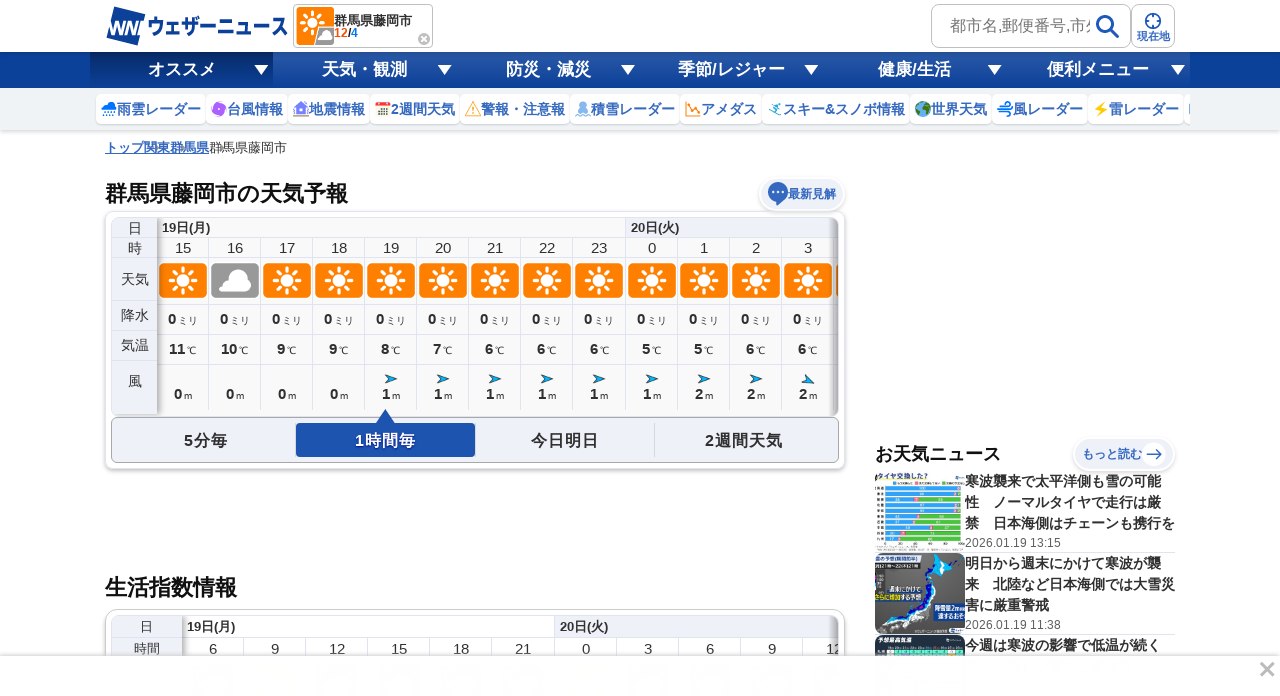

--- FILE ---
content_type: text/html; charset=utf-8
request_url: https://weathernews.jp/onebox/tenki/gunma/10209/
body_size: 37599
content:
<!DOCTYPE html>
<html lang="ja">
<!-- 36.25847, 139.07449, 0 -->

<head>
    <meta charset="UTF-8">
    <title>群馬県藤岡市の天気予報(1時間・今日明日・週間) - ウェザーニュース</title>
    <meta name="viewport"
        content="width=device-width,initial-scale=1.0,minimum-scale=1.0,maximum-scale=1.0,user-scalable=no">
    <meta name="apple-itunes-app" content="app-id=302955766">
    <meta name="viewport" content="width=device-width, initial-scale=1.0" />
    <meta name="description" content="【予報精度No.1】群馬県藤岡市の天気予報を5分毎・1時間毎・今日明日・週間(10日間)で掲載中！今知りたい現地の天気は、ウェザーニュースアプリから届く空の写真で確認。世界最大級の気象情報会社ウェザーニューズの観測ネットワークと独自の予測モデル、AI分析で一番当たる予報をお届けします。" />
    <meta name="keywords" content="群馬県藤岡市,天気予報,ウェザーニュース" />
    <meta name="twitter:card" content="summary_large_image" />
    <meta name="twitter:site" content="@wni_jp" />
    <meta name="twitter:creator" content="@wni_jp">
    <meta name="twitter:image" content="https://gvs.weathernews.jp/common/images/ogp/weather@1x.png">
    <meta name="twitter:title" content="群馬県藤岡市の天気予報(1時間・今日明日・週間) - ウェザーニュース">
    <meta name="twitter:description" content="【予報精度No.1】群馬県藤岡市の天気予報を5分毎・1時間毎・今日明日・週間(10日間)で掲載中！今知りたい現地の天気は、ウェザーニュースアプリから届く空の写真で確認。世界最大級の気象情報会社ウェザーニューズの観測ネットワークと独自の予測モデル、AI分析で一番当たる予報をお届けします。" />
    <meta property="fb:app_id" content="1500388770270212" />
    <meta property="og:type" content="website" />
    <meta property="og:site_name" content="ウェザーニュース" />
    <meta property="og:url" content="https://weathernews.jp/onebox/tenki/gunma/10209/" />
    <meta property="og:image" content="https://gvs.weathernews.jp/common/images/ogp/weather@1x.png" />
    <meta property="og:title" content="群馬県藤岡市の天気予報(1時間・今日明日・週間) - ウェザーニュース">
    <meta property="og:description" content="【予報精度No.1】群馬県藤岡市の天気予報を5分毎・1時間毎・今日明日・週間(10日間)で掲載中！今知りたい現地の天気は、ウェザーニュースアプリから届く空の写真で確認。世界最大級の気象情報会社ウェザーニューズの観測ネットワークと独自の予測モデル、AI分析で一番当たる予報をお届けします。" />
    <meta name="apple-mobile-web-app-capable" content="yes">
    <meta name="apple-mobile-web-app-title" content="群馬県藤岡市付近の天気" />
    <meta name="format-detection" content="address=no">
    <link rel="icon" href="https://weathernews.jp/s/img/favicon.ico" sizes="32x32"><!-- 32×32 -->	
	<link rel="icon" href="https://weathernews.jp/s/img/icon.svg" type="image/svg+xml">
	<link rel="apple-touch-icon" href="https://weathernews.jp/s/img/apple-touch-icon.png"><!-- 180×180 -->
	<link rel="manifest" href="https://weathernews.jp/s/img/manifest.webmanifest">
    <link rel="stylesheet" href="https://site.weathernews.jp/site/onebox/css/sanitize.min.css">
    <link rel="stylesheet" href="https://site.weathernews.jp/site/onebox/css/header.min.css">
    <link rel="stylesheet" href="https://site.weathernews.jp/site/onebox/css/sub.min.css">
    <link rel="stylesheet" href="https://site.weathernews.jp/site/onebox/css/footer.min.css">
    <link rel="stylesheet" href="https://site.weathernews.jp/site/onebox/css/main.min.css">
    <link rel="stylesheet" href="https://site.weathernews.jp/site/onebox/css/pinpoint.min.css">
    <link rel="shortcut icon" type="image/x-icon" href="//weathernews.jp/s/img/favicon.ico">
    <link rel="canonical" href="https://weathernews.jp/onebox/tenki/gunma/10209/">
    <link rel="preload" as="image" href="https://gvs.weathernews.jp/onebox/img/wxicon/100.png"/>
    <!-- Google Tag Manager -->
    <script>
    (function(w,d,s,l,i){w[l]=w[l]||[];w[l].push({'gtm.start':new Date().getTime(),event:'gtm.js'});var f=d.getElementsByTagName(s)[0],j=d.createElement(s),dl=l!='dataLayer'?'&l='+l:'';j.async=true;j.src='https://www.googletagmanager.com/gtm.js?id='+i+dl;f.parentNode.insertBefore(j,f);})(window,document,'script','dataLayer','GTM-NQD3CBD7');
    </script>
    <!-- End Google Tag Manager -->
    <script src="https://ajax.googleapis.com/ajax/libs/jquery/3.0.0/jquery.min.js"></script>
    <script src="https://site.weathernews.jp/site/js/util/wniutil.min.js"></script>
    <style>
        [v-cloak] {
            opacity : 0 ;
        }
        @media screen and (min-width: 770px) {
            .switchTab>:first-child, .switchTab>:last-child {
                border-bottom-left-radius: 0;
                border-bottom-right-radius: 0;    
            }

            .wTable.day2 .wTable__inner {
                border-top-left-radius: 4px;
                border-top-right-radius: 4px;
                border-bottom-left-radius: 0px;
                border-bottom-right-radius: 0px;
            }

            .wTable.day2 .wTable__title {
                border-bottom: 1px solid #ececec;
            }

            .wTable.week, .wTable.week .wTable__head, .wTable.week .wTable__inner {
                border-top-left-radius : 0;
                border-top-right-radius: 0;
            }

            .wTable.week .wTable__title {
                border: 1px solid #ececec;
                border-bottom: none;
            }
            
            .wTable.day2 .wTable__title, .wTable.week .wTable__title, .switchTab>* {
                background-color: #f6f9fd;
            }

            .wTable.day2 .wTable__title > *, .wTable.week .wTable__title > * {
                color: #333;
            }
        }
    </style>
    <script>
        var randNum = Math.random();
        var UPR_TEST;
        var now = new Date();
        var nowHour = now.getHours();
        var nowYear = now.getFullYear();
        var nowMonth = String(now.getMonth() + 1).padStart(2,"0");
        var nowDate = String(now.getDate()).padStart(2,"0");
        if(0 <= nowHour && nowHour <= 5) {
            // 0時〜5時台までは昨日の日付を取得（18時〜6時までは夜間の情報を出したい）
            now.setDate(now.getDate()-1);
            nowYear = now.getFullYear();
            nowMonth = String(now.getMonth() + 1).padStart(2,"0");
            nowDate = String(now.getDate()).padStart(2,"0");
        }
        var today = nowYear + '-' + nowMonth + '-' + nowDate;
        if(randNum < 0.5){
            UPR_TEST = '0';
        } else {
            UPR_TEST = '1';
        }
    </script>
    <script>
        var use_yads = is_from_yn();
        function is_from_yn() {
            if (
                RegExp(/(?:\?|&)fm=yn(&|$)/).test(document.referrer) ||
                RegExp(/(?:\?|&)fm=yn(&|$)/).test(location.search) ||
                RegExp(/^https?:\/\/news\.yahoo\.co\.jp\//).test(document.referrer)
            ) {
                return true;
            }
            else {
                return false;
            }

        }
    </script>
    
    <script>
        var use_prebid = false;
        var use_apstag = true;
    </script>
    <script src="https://site.weathernews.jp/site/js/util/wniads/umd.min.js"></script>
    
    <script>
        const params = new URLSearchParams(window.location.search)
        const isFrom = params.get('fm')
        const targetBlock = params.get('block')
        const targetElement = params.get('elm')
        const targetElementId = params.get('elmId')
        window.googletag = window.googletag || {cmd: []}
        googletag.cmd.push(function() {
            googletag.pubads().setTargeting('fm', isFrom === 'oppo' ? 'oppo' : '')
        })
        var ads;
        function check_adv_hide() {
            if (RegExp(/^https?:\/\/weathernews\.jp\/s\/covid19\-weather\//).test(document.referrer)) return true;
            if (RegExp(/^https?:\/\/weathernews\.jp\/s\/news\/quake_noto2024\//).test(document.referrer)) return true;
            if (wniutil.is_sugotoku_app()) return true;
            else if (wniutil.is_app_pass_app()) return true;
            else if (false) return true;
            else return false;
        }

        function gpt_init() {
            var gpt_conf = []

            // SP Ad
            if (smart_platform) {
                gpt_conf.push(
                    {
                        'unit_code': '/284705699/Onebox/Onebox_below_week',
                        'size': [[200, 200], [320, 100], [320, 50], [300, 250], 'fluid', [336, 280], [320, 180], [1, 1], [320, 250]],
                        'slot_id': 'div-gpt-ad-1526363937901-0',
                        'apstag': use_apstag,
                        'has_parent': true,
                        'targeting': { 'area': 'GUNMA', 'category':('today' == 'week') ? 'PINPOINT_WEEK' : 'PINPOINT', 'ui_pattern': 'PINPOINT', 'citycode': '10209' }
                    },
                    {
                        'unit_code': '/284705699/Onebox/Onebox_atf2',
                        'size': [[320, 50], [320, 100], 'fluid'],
                        'slot_id': 'div-gpt-ad-1630890223433-0',
                        'apstag': use_apstag,
                        'has_parent': true,
                        'targeting': { 'area': 'GUNMA', 'upr_test': UPR_TEST, 'category':('today' == 'week') ? 'PINPOINT_WEEK' : 'PINPOINT', 'hour': nowHour, 'ui_pattern': 'PINPOINT', 'citycode': '10209' }
                    },
                    {
                        'unit_code': '/284705699/Onebox/Onebox_below_movie',
                        'size': [[320, 50], [336, 280], [1, 1], [300, 250], [200, 200], [320, 100], [320, 250]],
                        'slot_id': 'div-gpt-ad-1659956666930-0',
                        'apstag': use_apstag,
                        'has_parent': true,
                        'targeting': { 'area': 'GUNMA', 'category':('today' == 'week') ? 'PINPOINT_WEEK' : 'PINPOINT', 'ui_pattern': 'PINPOINT', 'citycode': '10209' }
                    },
                    {
                        'unit_code': '/284705699/Onebox/Onebox_btf',
                        'size': [[320, 100], 'fluid', [320, 50], [300, 250], [200, 200], [320, 180], [336, 280]],
                        'slot_id': 'div-gpt-ad-1649291117541-0',
                        'apstag': use_apstag,
                        'has_parent': true,
                        'targeting': { 'area': 'GUNMA', 'category':('today' == 'week') ? 'PINPOINT_WEEK' : 'PINPOINT', 'ui_pattern': 'PINPOINT', 'citycode': '10209' }
                    },
                    {
                        'unit_code': '/284705699/Onebox/Onebox_btm',
                        'size': [[160, 600], [320, 50], [336, 280], [120, 600], [200, 200], [320, 100], [300, 250], [300, 600],[320, 250]],
                        'slot_id': 'div-gpt-ad-1513594575498-0',
                        'mapping': [
                            { 'displaySize': [952, 400], 'adSize': [[300, 250], [336, 280], [320, 50], [320, 100], [200, 200], [300, 600], [160, 600], [120, 600]] },
                            { 'displaySize': [0, 0], 'adSize': [[300, 250], [336, 280], [320, 50], [320, 100], [200, 200]] }
                        ],
                        'apstag': use_apstag,
                        'has_parent': true,
                        'targeting': { 'area': 'GUNMA', 'category':('today' == 'week') ? 'PINPOINT_WEEK' : 'PINPOINT', 'ui_pattern': 'PINPOINT', 'citycode': '10209'}
                    }
                );
            // PC Ad
            } else {
                gpt_conf.push(
                    {
                        'unit_code': '/284705699/Onebox/Onebox_atf_pc',
                        'size': [[320,50], [320,100], [468,60], [640,100], [728,90]],
                        'slot_id': 'div-gpt-ad-1658294899747-0',
                        'apstag': use_apstag,
                        'has_parent': true,
                        'targeting': { 'area': 'GUNMA', 'category':('today' == 'week') ? 'PINPOINT_WEEK' : 'PINPOINT', 'ui_pattern': 'PINPOINT', 'citycode': '10209' }
                    },
                    {
                        'unit_code': '/284705699/Onebox/Onebox_stickyad_pc',
                        'size': [[970, 90], [640, 100], [640, 50], [950, 90], [728, 90], [950, 70]],
                        'slot_id': 'div-gpt-ad-1657185267868-0',
                        'apstag': use_apstag,
                        'has_parent': true,
                        'targeting': { 'area': 'GUNMA', 'category':('today' == 'week') ? 'PINPOINT_WEEK' : 'PINPOINT', 'ui_pattern': 'PINPOINT', 'citycode': '10209' }
                    },
                    {
                        'unit_code': '/284705699/Onebox/Onebox_below_week_pc',
                        'size': [[1, 1], [336, 280]],
                        'slot_id': 'div-gpt-ad-1659955769033-0',
                        'apstag': use_apstag,
                        'has_parent': true,
                        'targeting': { 'area': 'GUNMA', 'category':('today' == 'week') ? 'PINPOINT_WEEK' : 'PINPOINT', 'ui_pattern': 'PINPOINT', 'citycode': '10209' }
                    },
                    {
                        'unit_code': '/284705699/Onebox/Onebox_below_week_pc_right',
                        'size': [[1, 1], [336, 280]],
                        'slot_id': 'div-gpt-ad-1659955895494-0',
                        'apstag': use_apstag,
                        'has_parent': true,
                        'targeting': { 'area': 'GUNMA', 'category':('today' == 'week') ? 'PINPOINT_WEEK' : 'PINPOINT', 'ui_pattern': 'PINPOINT', 'citycode': '10209' }
                    },
                    {
                        'unit_code': '/284705699/Onebox/Onebox_below_movie_pc',
                        'size': [[1, 1], [336, 280]],
                        'slot_id': 'div-gpt-ad-1658405728434-0',
                        'apstag': use_apstag,
                        'has_parent': true,
                        'targeting': { 'area': 'GUNMA', 'category':('today' == 'week') ? 'PINPOINT_WEEK' : 'PINPOINT', 'ui_pattern': 'PINPOINT', 'citycode': '10209' }
                    },
                    {
                        'unit_code': '/284705699/Onebox/Onebox_below_movie_pc_right',
                        'size': [[1, 1], [336, 280]],
                        'slot_id': 'div-gpt-ad-1659956067128-0',
                        'apstag': use_apstag,
                        'has_parent': true,
                        'targeting': { 'area': 'GUNMA', 'category':('today' == 'week') ? 'PINPOINT_WEEK' : 'PINPOINT', 'ui_pattern': 'PINPOINT', 'citycode': '10209' }
                    },
                    {
                        'unit_code': '/284705699/Onebox/Onebox_btf2_pc',
                        'size': [[1, 1], [300, 250], [320, 180], [320, 50], [336, 280], [300, 600], [120, 600], [200, 200], [320, 100], [160, 600]],
                        'slot_id': 'div-gpt-ad-1658405835084-0',
                        'apstag': use_apstag,
                        'has_parent': true,
                        'targeting': { 'area': 'GUNMA', 'category':('today' == 'week') ? 'PINPOINT_WEEK' : 'PINPOINT', 'ui_pattern': 'PINPOINT', 'citycode': '10209' }
                    },
                    {
                        'unit_code': '/284705699/Onebox/Onebox_btf_pc',
                        'size': [[300, 600], [320, 180],  [300, 250], [320, 50], [336, 280], [200, 200], [320, 100], [1, 1], 'fluid'],
                        'slot_id': 'div-gpt-ad-1603093335136-0',
                        'apstag': use_apstag,
                        'has_parent': true,
                        'targeting': { 'area': 'GUNMA', 'category':('today' == 'week') ? 'PINPOINT_WEEK' : 'PINPOINT', 'ui_pattern': 'PINPOINT', 'citycode': '10209' }
                    },
                    {
                        'unit_code': '/284705699/Onebox/Onebox_btm_pc',
                        'size': [[160, 600], [320, 50], [336, 280], [120, 600], [200, 200], [320, 100], [300, 250], [300, 600],[320, 250]],
                        'slot_id': 'div-gpt-ad-1513594575498-0',
                        'mapping': [
                            { 'displaySize': [952, 400], 'adSize': [[300, 250], [336, 280], [320, 50], [320, 100], [200, 200], [300, 600], [160, 600], [120, 600]] },
                            { 'displaySize': [0, 0], 'adSize': [[300, 250], [336, 280], [320, 50], [320, 100], [200, 200]] }
                        ],
                        'apstag': use_apstag,
                        'has_parent': true,
                        'targeting': { 'area': 'GUNMA', 'category':('today' == 'week') ? 'PINPOINT_WEEK' : 'PINPOINT', 'ui_pattern': 'PINPOINT', 'citycode': '10209'}
                    }
                );
            }

            var sticky_conf = {
                'default': { "unit_code": "/284705699/Onebox/Onebox_sticky_ad", "size": [[320, 100], [320, 50]], "slot_id": "div-gpt-ad-sticky", "apstag": use_apstag, 'targeting': { 'category':('today' == 'week') ? 'PINPOINT_WEEK' : 'PINPOINT', 'ui_pattern': 'PINPOINT', 'citycode': '10209' } },
            }
            sticky_conf['sugotoku'] = sticky_conf['smartpass'] = sticky_conf['apppass'] = sticky_conf['app'] = sticky_conf.default;

            ads = new WNIAds({ 'gpt_conf': gpt_conf, 'use_default': true, 'lazyload': { fetchMarginPercent: 100, renderMarginPercent: 50 }, 'gpt_sticky_conf': sticky_conf, "sticky": { 'disableApp': true }, "use_prebids": use_prebid });
            if (argv['typh1915'] != 1) {

                ads.init_ads();

            }
        }
        if (!check_adv_hide()) {
            document.addEventListener('DOMContentLoaded', gpt_init);
        } else {
            var adStyle = document.createElement('style');
            adStyle.type = 'text/css';
            adStyle.innerText = '.ad-box {display:none;}';
            document.getElementsByTagName('HEAD').item(0).appendChild(adStyle);
        }
    </script>
    <script>
            /* Setting Path for GA */
            var sendParamList = ["fm"]; /* set this param for manual */
            var sendParamStr  = "";
            var p = location.search.split("?");
            if (p[1]) {
                    var q = p[1].split("&").sort(function(a,b){if(a>b) return 1;else return -1});
                    var l = q.length;
                    for (var i = 0; i < l; i++) {
                            var kv = q[i].split("=");
                            for(var j = 0; j < sendParamList.length;j++){
                                    if(kv[0] === sendParamList[j]){
                                            sendParamStr += q[i] + "&";
                                            break;
                                    }
                            }
                    }
            };
            var Path = location.pathname;
            var c = (Path.match(/\?/)) ? "&" : "?";
            Path += c + sendParamStr.slice(0,-1);
    </script>
    <!-- Global Site Tag (gtag.js) - Google Analytics -->
    <script async src="https://www.googletagmanager.com/gtag/js?id=UA-72962242-1"></script>
    <script>
            window.dataLayer = window.dataLayer || [];
            function gtag(){dataLayer.push(arguments);}
            gtag('js', new Date());
            gtag('config', 'G-744EN7FZFC', { 'page_path': Path , 'ticker': 0 });
    </script>
</head>

<body id="body">
    <!-- Google Tag Manager (noscript) -->
    <noscript><iframe src="https://www.googletagmanager.com/ns.html?id=GTM-NQD3CBD7" height="0" width="0" style="display:none;visibility:hidden"></iframe></noscript>
    <!-- End Google Tag Manager (noscript) -->
    <div id="header" class="globalHeader is-fixed" ref="target" data-visible="on" data-menu="off">
        <div class="top">
            <div class="inner wrap">
                <div class="logo">
                    <a href="https://weathernews.jp/?fm=header">
                        <img src="https://gvs.weathernews.jp/onebox/img/header/logo_wni.svg" width="184" height="40" alt="ウェザーニュース" class="pc">
                        <img src="https://gvs.weathernews.jp/onebox/img/header/logo_wni_sp.svg" width="36" height="36" alt="ウェザーニュース" class="sp">
                    </a>
                </div>
                <div class="history" v-cloak>
                    <div class="historyItem" :id="index" v-for="(item,index) in fcst_hist">
                        <a :href="item.url" class="link">
                            <figure class="image">
                                <img class="wx__icon" :src="item.telop" width="38" height="38" alt="">
                            </figure>
                            <div class="hist__content">
                                <p class="text">{{item.cityname}}</p>
                                <p class="temp">
                                    <span class="high">{{item.high}}</span>
                                    /
                                    <span class="low">{{item.low}}</span>
                                </p>
                            </div>
                        </a>
                        <div class="close" @click="historyClose(index)"></div>
                    </div>
                </div>
                <div class="headerSearch">
                    <form class="form pc" onsubmit="search_city_input('search_pc');return false;">
                        <label class="search">
                            <input id="search_pc" class="input" placeholder="都市名,郵便番号,市外局番など" type="text">
                            <button class="submit">
                                <img src="https://gvs.weathernews.jp/onebox/img/icon/icon_mushimegane.svg" width="30" height="30" alt="" loading="lazy">
                            </button>
                        </label>
                        <section class="search_pc_block" style="display:none" id="search_result1"></section>
                    </form>
                    <button id="headerOverlayBtn__search" class="button sp">
                        <span class="plainImage">
                            <img src="https://gvs.weathernews.jp/onebox/img/icon/icon_mushimegane--blue.svg" width="20" height="20" alt="" loading="lazy">
                        </span>
                        <span class="text">検索</span>
                    </button>
                    <button class="button" onclick="ga_and_go('https://weathernews.jp/onebox/gps.html?fm=header','gps_link_btn'); return false;">
                        <span class="plainImage">
                            <img src="https://gvs.weathernews.jp/onebox/img/icon/icon_search.svg" width="20" height="20" alt="" loading="lazy">
                        </span>
                        <span class="text">現在地</span>
                    </button>
                </div>
            </div>
            <div class="button_arrow_icon sp" ref="button" v-on:click="pushArrowButton">
                <div class="circle"></div>
            </div>
        </div>
        <section id="headerOverlay" class="headerOverlay">
            <section class="headerOverlay__content">
                <div id="overlayCloseBtn" class="closeButton"><span></span></div>
                <div class="headerOverlay__wrap">
                    <section id="headerOverlayContent__search">
                        <p class="search_tit" style="margin-bottom: 10px;">天気予報を検索</p>
                        <form onsubmit="search_city_input('search_sp');return false;">
                            <label for="" class="headerInputText">
                                <input id="search_sp" type="text" placeholder="都市名,郵便番号,市外局番など" class="form-txt">
                                <button type="submit">
                                    <img src="https://gvs.weathernews.jp/onebox/img/icon/icon_mushimegane.svg" width="30px" height="30px" class="icon" alt="">
                                </button>
                            </label>
                        </form>
                    </section>
                    <div class="sp" style="display:none" id="search_result2"></div>
                    <section id="headerOverlayContent__menu">
                        <section class="headerListMenu__group">
                            <p class="headerListMenu__title">天気メニュー</p>
                            <ul class="headerListMenu even">
                                <li class="headerListMenu__item"><a href="https://weathernews.jp/?fm=header"><i class="ico"><img loading="lazy" src="https://gvs.weathernews.jp/onebox/img/icon/list-menu_icon_forecast.svg" data-original="https://gvs.weathernews.jp/onebox/img/icon/list-menu_icon_forecast.svg" style=""></i>天気予報</a></li>
                                <li class="headerListMenu__item"><a href="https://weathernews.jp/onebox/tenki/week/?fm=header"><i class="ico"><img loading="lazy" src="https://gvs.weathernews.jp/onebox/img/header/icon_weekly.svg" data-original="https://gvs.weathernews.jp/onebox/img/header/icon_weekly.svg" style=""></i>2週間天気</a></li>
                                <li class="headerListMenu__item"><a href="https://weathernews.jp/onebox/chart/?fm=header"><i class="ico"><img loading="lazy" src="https://gvs.weathernews.jp/onebox/img/icon/list-menu_icon_wxchart.svg" data-original="https://gvs.weathernews.jp/onebox/img/icon/list-menu_icon_wxchart.svg" style=""></i>天気図</a></li>
                                <li class="headerListMenu__item"><a href="https://weathernews.jp/onebox/satellite/?fm=header"><i class="ico"><img loading="lazy" src="https://gvs.weathernews.jp/onebox/img/icon/list-menu_icon_satellite.svg" data-original="https://gvs.weathernews.jp/onebox/img/icon/list-menu_icon_satellite.svg" style=""></i>気象衛星</a></li>
                                <li class="headerListMenu__item"><a href="https://weathernews.jp/s/topics/?fm=header"><i class="ico"><img loading="lazy" src="https://gvs.weathernews.jp/onebox/img/menu/icon_topics.svg" data-original="https://gvs.weathernews.jp/onebox/img/menu/icon_topics.svg" style=""></i>お天気ニュース</a></li>
                                <li class="headerListMenu__item"><a href="https://weathernews.jp/onebox/tenki/world/?fm=header"><i class="ico"><img loading="lazy" src="https://gvs.weathernews.jp/onebox/img/icon/list-menu_icon_world.svg" data-original="https://gvs.weathernews.jp/onebox/img/icon/list-menu_icon_world.svg" style=""></i>世界天気</a></li>
                                <li class="headerListMenu__item"><a href="https://weathernews.jp/onebox/amedas/?fm=header"><i class="ico"><img loading="lazy" src="https://gvs.weathernews.jp/onebox/img/icon/list-menu_icon_obsdata.svg" data-original="https://gvs.weathernews.jp/onebox/img/icon/list-menu_icon_obsdata.svg" style=""></i>アメダス(実況天気)</a></li>
                                <li class="headerListMenu__item"><a href="https://weathernews.jp/onebox/amedas/ranking/?fm=header"><i class="ico"><img loading="lazy" src="https://gvs.weathernews.jp/onebox/img/header/icon_amedas_ranking.svg" data-original="https://gvs.weathernews.jp/onebox/img/header/icon_amedas_ranking.svg" style=""></i>アメダスランキング</a></li>
                                <li class="headerListMenu__item"><a href="https://wxrepo.weathernews.jp/report/?fm=header"><i class="ico"><img loading="lazy" src="https://gvs.weathernews.jp/onebox/img/icon/list-menu_icon_report.svg" data-original="https://gvs.weathernews.jp/onebox/img/icon/list-menu_icon_report.svg" style=""></i>ウェザーリポート</a></li>
                                <li class="headerListMenu__item"><a href="https://weathernews.jp/onebox/river/?fm=header"><i class="ico"><img loading="lazy" src="https://gvs.weathernews.jp/onebox/img/header/icon_river.svg" data-original="https://gvs.weathernews.jp/onebox/img/header/icon_river.svg" style=""></i>河川水位情報</a></li>
                                <li class="headerListMenu__item"><a href="https://weathernews.jp/onebox/livecam/?fm=header"><i class="ico"><img loading="lazy" src="https://gvs.weathernews.jp/onebox/img/icon/list-menu_icon_livecam.svg" data-original="https://gvs.weathernews.jp/onebox/img/icon/list-menu_icon_livecam.svg" style=""></i>ライブカメラ</a></li>
                                <li class="headerListMenu__item"><a href="https://weathernews.jp/opinion/?fm=header"><i class="ico"><img loading="lazy" src="https://gvs.weathernews.jp/onebox/img/icon/list-menu_icon_opinion.svg" data-original="https://gvs.weathernews.jp/onebox/img/icon/list-menu_icon_opinion.svg" style=""></i>長期予報</a></li>
                                <li class="headerListMenu__item"><a href="https://weathernews.jp/wnl/?fm=header"><i class="ico"><img loading="lazy" src="https://gvs.weathernews.jp/onebox/img/menu/icon_wnl.svg" data-original="https://gvs.weathernews.jp/onebox/img/menu/icon_wnl.svg" style=""></i>ウェザーニュースLiVE</a></li>
                            </ul>
                        </section>
                        <section class="headerListMenu__group">
                            <p class="headerListMenu__title">レーダーコンテンツ</p>
                            <ul class="headerListMenu even">
                                <li class="headerListMenu__item"><a href="https://weathernews.jp/onebox/radar/?fm=header"><i class="ico"><img loading="lazy" src="https://gvs.weathernews.jp/onebox/img/icon/list-menu_icon_radar.svg" data-original="https://gvs.weathernews.jp/onebox/img/icon/list-menu_icon_radar.svg" style=""></i>雨雲レーダー</a></li>
                                <li class="headerListMenu__item"><a href="https://weathernews.jp/onebox/rainsnow/?fm=header"><i class="ico"><img loading="lazy" src="https://gvs.weathernews.jp/onebox/img/header/icon_rainsnow.svg" data-original="https://gvs.weathernews.jp/onebox/img/header/icon_rainsnow.svg" style=""></i>雨雪レーダー</a></li>
                                <li class="headerListMenu__item"><a href="https://weathernews.jp/onebox/snowfall/?fm=header"><i class="ico"><img loading="lazy" src="https://gvs.weathernews.jp/onebox/img/header/icon_snowfall.svg" data-original="https://gvs.weathernews.jp/onebox/img/header/icon_snowfall.svg" style=""></i>積雪レーダー</a></li>
                                <li class="headerListMenu__item"><a href="https://weathernews.jp/onebox/wind/?fm=header"><i class="ico"><img loading="lazy" src="https://gvs.weathernews.jp/onebox/img/header/icon_wind.svg" data-original="https://gvs.weathernews.jp/onebox/img/header/icon_wind.svg" style=""></i>風レーダー</a></li>
                                <li class="headerListMenu__item"><a href="https://weathernews.jp/onebox/thunder/?fm=header"><i class="ico"><img loading="lazy" src="https://gvs.weathernews.jp/onebox/img/icon/list-menu_icon_thunder.svg" data-original="https://gvs.weathernews.jp/onebox/img/icon/list-menu_icon_thunder.svg" style=""></i>雷レーダー</a></li>
                                <li class="headerListMenu__item"><a href="https://weathernews.jp/onebox/tenki/world/radar/?fm=header"><i class="ico"><img loading="lazy" src="https://gvs.weathernews.jp/onebox/img/icon/list-menu_icon_world.svg" data-original="https://gvs.weathernews.jp/onebox/img/icon/list-menu_icon_world.svg" style=""></i>世界の雨雲レーダー</a></li>
                                <li class="headerListMenu__item"><a href="https://weathernews.jp/guerrilla/?fm=header"><i class="ico"><img loading="lazy" src="https://gvs.weathernews.jp/onebox/img/header/icon_guerrilla_cloud.svg" data-original="https://gvs.weathernews.jp/onebox/img/header/icon_guerrilla_cloud.svg" style=""></i>ゲリラ雷雨レーダー</a></li>
                                <li class="headerListMenu__item"><a href="https://weathernews.jp/s/kosa/radar.html?fm=header"><i class="ico"><img loading="lazy" src="https://gvs.weathernews.jp/onebox/img/header/icon_kosa_radar.svg" data-original="https://gvs.weathernews.jp/onebox/img/header/icon_kosa_radar.svg" style=""></i>黄砂レーダー</a></li>
                            </ul>
                        </section>
                        <section class="headerListMenu__group">
                            <p class="headerListMenu__title">防災・減災メニュー</p>
                            <ul class="headerListMenu even">
                                <li class="headerListMenu__item"><a href="https://weathernews.jp/onebox/warn/?fm=header"><i class="ico"><img loading="lazy" src="https://gvs.weathernews.jp/onebox/img/icon/list-menu_icon_warning.svg" data-original="https://gvs.weathernews.jp/onebox/img/icon/list-menu_icon_warning.svg" style=""></i>警報・注意報</a></li>
                                <li class="headerListMenu__item"><a href="https://weathernews.jp/onebox/typhoon/?fm=header"><i class="ico"><img loading="lazy" src="https://gvs.weathernews.jp/onebox/img/icon/list-menu_icon_typhoon.svg" data-original="https://gvs.weathernews.jp/onebox/img/icon/list-menu_icon_typhoon.svg" style=""></i>台風情報</a></li>
                                <li class="headerListMenu__item"><a href="https://weathernews.jp/quake/?fm=header"><i class="ico"><img loading="lazy" src="https://gvs.weathernews.jp/onebox/img/icon/list-menu_icon_quake.svg" data-original="https://gvs.weathernews.jp/onebox/img/icon/list-menu_icon_quake.svg" style=""></i>地震情報</a></li>
                                <li class="headerListMenu__item"><a href="https://weathernews.jp/tsunami/?fm=header"><i class="ico"><img loading="lazy" src="https://gvs.weathernews.jp/onebox/img/icon/list-menu_icon_tsunami.svg" data-original="https://gvs.weathernews.jp/onebox/img/icon/list-menu_icon_tsunami.svg" style=""></i>津波情報</a></li>
                                <li class="headerListMenu__item"><a href="https://weathernews.jp/s/volcano/?fm=header"><i class="ico"><img loading="lazy" src="https://gvs.weathernews.jp/onebox/img/icon/list-menu_icon_volcano.svg" data-original="https://gvs.weathernews.jp/onebox/img/icon/list-menu_icon_volcano.svg" style=""></i>火山情報</a></li>
                                <li class="headerListMenu__item"><a href="https://weathernews.jp/onebox/evacuation/?fm=header"><i class="ico"><img loading="lazy" src="https://gvs.weathernews.jp/onebox/img/header/icon_evacuation.svg" data-original="https://gvs.weathernews.jp/onebox/img/header/icon_evacuation.svg" style=""></i>避難情報</a></li>
                            </ul>
                        </section>
                        <section class="headerListMenu__group">
                            <p class="headerListMenu__title">自然・季節・レジャー情報</p>
                            <ul class="headerListMenu even">
                                <li class="headerListMenu__item"><a href="https://weathernews.jp/pollen/?fm=header"><i class="ico"><img loading="lazy" src="https://gvs.weathernews.jp/onebox/img/icon/list-menu_icon_pollen.svg" data-original="https://gvs.weathernews.jp/onebox/img/icon/list-menu_icon_pollen.svg" style=""></i>花粉飛散情報</a></li>
                                <li class="headerListMenu__item"><a href="https://weathernews.jp/sakura/?fm=header"><i class="ico"><img loading="lazy" src="https://gvs.weathernews.jp/onebox/img/icon/list-menu_icon_sakura.svg" data-original="https://gvs.weathernews.jp/onebox/img/icon/list-menu_icon_sakura.svg" style=""></i>さくら開花情報</a></li>
                                <li class="headerListMenu__item"><a href="https://weathernews.jp/hotaru/?fm=header"><i class="ico"><img loading="lazy" src="https://gvs.weathernews.jp/onebox/img/menu/icon_hotaru.svg" data-original="https://gvs.weathernews.jp/onebox/img/menu/icon_hotaru.svg" style=""></i>ほたる情報</a></li>
                                <li class="headerListMenu__item"><a href="https://weathernews.jp/ajisai/?fm=header"><i class="ico"><img loading="lazy" src="https://gvs.weathernews.jp/onebox/img/menu/icon_ajisai.svg" data-original="https://gvs.weathernews.jp/onebox/img/menu/icon_ajisai.svg" style=""></i>あじさい情報</a></li>
                                <li class="headerListMenu__item"><a href="https://weathernews.jp/heatstroke/?fm=header"><i class="ico"><img loading="lazy" src="https://gvs.weathernews.jp/onebox/img/menu/icon_heatstroke.svg" data-original="https://gvs.weathernews.jp/onebox/img/menu/icon_heatstroke.svg" style=""></i>熱中症予報</a></li>
                                <li class="headerListMenu__item"><a href="https://weathernews.jp/hanabi/?fm=header"><i class="ico"><img loading="lazy" src="https://gvs.weathernews.jp/onebox/img/menu/icon_fireworks.svg" data-original="https://gvs.weathernews.jp/onebox/img/menu/icon_fireworks.svg" style=""></i>花火天気</a></li>
                                <li class="headerListMenu__item"><a href="https://weathernews.jp/koyo/?fm=header"><i class="ico"><img loading="lazy" src="https://gvs.weathernews.jp/onebox/img/menu/icon_koyo.svg" data-original="https://gvs.weathernews.jp/onebox/img/menu/icon_koyo.svg" style=""></i>紅葉情報</a></li>
                                <li class="headerListMenu__item"><a href="https://weathernews.jp/illumi/?fm=header"><i class="ico"><img loading="lazy" src="https://gvs.weathernews.jp/onebox/img/menu/icon_illumi.svg" data-original="https://gvs.weathernews.jp/onebox/img/menu/icon_illumi.svg" style=""></i>イルミネーション</a></li>
                                <li class="headerListMenu__item"><a href="https://weathernews.jp/ski/?fm=header"><i class="ico"><img loading="lazy" src="https://gvs.weathernews.jp/onebox/img/menu/icon_ski.svg" data-original="https://gvs.weathernews.jp/onebox/img/menu/icon_ski.svg" style=""></i>スキー＆スノボ</a></li>
                                <li class="headerListMenu__item"><a href="https://weathernews.jp/sunrise/?fm=header"><i class="ico"><img loading="lazy" src="https://gvs.weathernews.jp/onebox/img/menu/icon_sunrise.svg" data-original="https://gvs.weathernews.jp/onebox/img/menu/icon_sunrise.svg" style=""></i>初日の出</a></li>
                                <li class="headerListMenu__item"><a href="https://weathernews.jp/hatsumoude/?fm=header"><i class="ico"><img loading="lazy" src="https://gvs.weathernews.jp/onebox/img/menu/icon_hatsumoude.svg" data-original="https://gvs.weathernews.jp/onebox/img/menu/icon_hatsumoude.svg" style=""></i>初詣</a></li>
                                <li class="headerListMenu__item"><a href="https://weathernews.jp/pain/?fm=header"><i class="ico"><img loading="lazy" src="https://gvs.weathernews.jp/onebox/img/menu/icon_pain.svg" data-original="https://gvs.weathernews.jp/onebox/img/menu/icon_pain.svg" style=""></i>天気痛予報</a></li>
                                <li class="headerListMenu__item"><a href="https://weathernews.jp/clothes/?fm=header"><i class="ico"><img loading="lazy" src="https://weathernews.jp/onebox/img/icon/icon_clothes.svg" data-original="https://weathernews.jp/onebox/img/icon/icon_clothes.svg" style=""></i>服装予報</a></li>
                                <li class="headerListMenu__item"><a href="https://weathernews.jp/s/laundry/?fm=header"><i class="ico"><img loading="lazy" src="https://gvs.weathernews.jp/onebox/img/menu/icon_sentaku.svg" data-original="https://gvs.weathernews.jp/onebox/img/menu/icon_sentaku.svg" style=""></i>お洗濯情報</a></li>
                                <li class="headerListMenu__item"><a href="https://weathernews.jp/s/uv/?fm=header"><i class="ico"><img loading="lazy" src="https://gvs.weathernews.jp/onebox/img/menu/icon_uv.svg" data-original="https://gvs.weathernews.jp/onebox/img/menu/icon_uv.svg" style=""></i>紫外線情報</a></li>
                                <li class="headerListMenu__item"><a href="https://weathernews.jp/s/star/?fm=header"><i class="ico"><img loading="lazy" src="https://gvs.weathernews.jp/onebox/img/icon/list-menu_icon_star.svg" data-original="https://gvs.weathernews.jp/onebox/img/icon/list-menu_icon_star.svg" style=""></i>星空・天体情報</a></li>
                                <li class="headerListMenu__item"><a href="https://weathernews.jp/mountain/?fm=header"><i class="ico"><img loading="lazy" src="https://gvs.weathernews.jp/onebox/img/header/icon_mountain.svg" data-original="https://gvs.weathernews.jp/onebox/img/header/icon_mountain.svg" style=""></i>山の天気</a></li>
                                <li class="headerListMenu__item"><a href="https://weathernews.jp/sky/?fm=header"><i class="ico"><img loading="lazy" src="https://gvs.weathernews.jp/onebox/img/header/icon_sky.svg" data-original="https://gvs.weathernews.jp/onebox/img/header/icon_sky.svg" style=""></i>空の天気</a></li>
                                <li class="headerListMenu__item"><a href="https://weathernews.jp/s/fishing/?fm=header"><i class="ico"><img loading="lazy" src="https://gvs.weathernews.jp/onebox/img/menu/icon_fishing.svg" data-original="https://gvs.weathernews.jp/onebox/img/menu/icon_fishing.svg" style=""></i>釣り天気</a></li>
                                <li class="headerListMenu__item"><a href="https://weathernews.jp/s/marine/?fm=header"><i class="ico"><img loading="lazy" src="https://gvs.weathernews.jp/onebox/img/menu/icon_marine.svg" data-original="https://gvs.weathernews.jp/onebox/img/menu/icon_marine.svg" style=""></i>マリン天気</a></li>
                                <li class="headerListMenu__item"><a href="https://weathernews.jp/golf/?fm=header"><i class="ico"><img loading="lazy" src="https://gvs.weathernews.jp/onebox/img/icon/list-menu_icon_golf.svg" data-original="https://gvs.weathernews.jp/onebox/img/icon/list-menu_icon_golf.svg" style=""></i>ゴルフ場の天気</a></li>
                                <li class="headerListMenu__item"><a href="https://weathernews.jp/s/stadium/?fm=header"><i class="ico"><img loading="lazy" src="https://gvs.weathernews.jp/onebox/img/icon/list-menu_icon_stadium.svg" data-original="https://gvs.weathernews.jp/onebox/img/icon/list-menu_icon_stadium.svg" style=""></i>スポーツ天気</a></li>
                                <li class="headerListMenu__item"><a href="https://weathernews.jp/cold/?fm=header"><i class="ico"><img loading="lazy" src="https://gvs.weathernews.jp/onebox/img/menu/icon_cold.svg" data-original="https://gvs.weathernews.jp/onebox/img/menu/icon_cold.svg" style=""></i>風邪予防指数</a></li>
                                <li class="headerListMenu__item"><a href="https://weathernews.jp/dry/?fm=header"><i class="ico"><img loading="lazy" src="https://gvs.weathernews.jp/onebox/img/menu/icon_dry.svg" data-original="https://gvs.weathernews.jp/onebox/img/menu/icon_dry.svg" style=""></i>乾燥指数</a></li>
                            </ul>
                        </section>
                        <section class="headerListMenu__group">
                            <p class="headerListMenu__title">便利なメニュー</p>
                            <ul class="headerListMenu even">
                                <li class="headerListMenu__item"><a href="https://weathernews.jp/about_forecast/?fm=header"><i class="ico"><img loading="lazy" src="https://gvs.weathernews.jp/onebox/img/icon/icon_NO1.svg" data-original="https://gvs.weathernews.jp/onebox/img/icon/icon_NO1.svg" style=""></i>予報精度向上の取り組み</a></li>
                                <li class="headerListMenu__item"><a href="https://weathernews.jp/about_forecast/faq/?fm=header"><i class="ico"><img loading="lazy" src="https://gvs.weathernews.jp/onebox/img/icon/icon_Ch_family.png" data-original="https://gvs.weathernews.jp/onebox/img/icon/icon_Ch_family.png" style=""></i>予報に関するFAQ</a></li>
                                <li class="headerListMenu__item"><a href="https://weathernews.myshopify.com/?fm=header"><i class="ico"><img loading="lazy" src="https://gvs.weathernews.jp/onebox/img/menu/icon_sorashop.svg" data-original="https://gvs.weathernews.jp/onebox/img/menu/icon_sorashop.svg" style=""></i>SORASHOP</a></li>
                                <li class="headerListMenu__item"><a href="http://labs.weathernews.jp/data.html?fm=header"><i class="ico"><img loading="lazy" src="https://gvs.weathernews.jp/onebox/img/icon/list-menu_icon_labs.svg" data-original="https://gvs.weathernews.jp/onebox/img/icon/list-menu_icon_labs.svg" style=""></i>Labs Ch.</a></li>
                                <li class="headerListMenu__item"><a href="https://weathernews.jp/s/solution/?fm=header"><i class="ico"><img loading="lazy" src="https://gvs.weathernews.jp/onebox/img/icon/list-menu_icon_mysolution.svg" data-original="https://gvs.weathernews.jp/onebox/img/icon/list-menu_icon_mysolution.svg" style=""></i>マイソリューション</a></li>
                                <li class="headerListMenu__item"><a href="https://weathernews.jp/quake/html/urgentquake.html?fm=header"><i class="ico"><img loading="lazy" src="https://gvs.weathernews.jp/onebox/img/icon/list-menu_icon_10sec.svg" data-original="https://gvs.weathernews.jp/onebox/img/icon/list-menu_icon_10sec.svg" style=""></i>The Last 10-second</a></li>
                            </ul>
                        </section>
                    </section>
                </div>
            </section>
        </section>
        <div class="menu">
            <ul class="menu-inner wrap">
                <li class="menu-item is-selected" id="headerGlobalMenu01"><span>オススメ</span></li>
                <li class="menu-item" id="headerGlobalMenu02"><span>天気・観測</span></li>
                <li class="menu-item" id="headerGlobalMenu03"><span>防災・減災</span></li>
                <li class="menu-item" id="headerGlobalMenu04"><span>季節/レジャー</span></li>
                <li class="menu-item" id="headerGlobalMenu05"><span>健康/生活</span></li>
                <li class="menu-item" id="headerGlobalMenu06"><span>便利メニュー</span></li>
            </ul>
        </div>
        <div id="headerMenu" class="item">
            <ul class="wrap item-inner is-selected" id="headerGlobalSubMenu01">
                <li>
                    <a href="https://weathernews.jp/onebox/radar/?fm=header" class="recommendItem">
                        
                        <figure class="image">
                            <img src="https://gvs.weathernews.jp/onebox/img/header/icon_radar.svg" width="16" height="16" alt="" loading="lazy">
                        </figure>
                        
                        <p class="text">雨雲レーダー</p>
                    </a>
                </li>
                <li>
                    <a href="https://weathernews.jp/onebox/typhoon/?fm=header" class="recommendItem">
                        
                        <figure class="image">
                            <img src="https://gvs.weathernews.jp/onebox/img/header/icon_typhoon.svg" width="16" height="16" alt="" loading="lazy">
                        </figure>
                        
                        <p class="text">台風情報</p>
                    </a>
                </li>
                <li>
                    <a href="https://weathernews.jp/quake/?fm=header" class="recommendItem">
                        
                        <figure class="image">
                            <img src="https://gvs.weathernews.jp/onebox/img/header/icon_quake2.svg" width="16" height="16" alt="" loading="lazy">
                        </figure>
                        
                        <p class="text">地震情報</p>
                    </a>
                </li>
                <li>
                    <a href="https://weathernews.jp/onebox/tenki/week/?fm=header" class="recommendItem">
                        
                        <figure class="image">
                            <img src="https://gvs.weathernews.jp/onebox/img/header/icon_weekly.svg" width="16" height="16" alt="" loading="lazy">
                        </figure>
                        
                        <p class="text">2週間天気</p>
                    </a>
                </li>
                <li>
                    <a href="https://weathernews.jp/onebox/warn/?fm=header" class="recommendItem">
                        
                        <figure class="image">
                            <img src="https://gvs.weathernews.jp/onebox/img/icon/list-menu_icon_warning.svg" width="16" height="16" alt="" loading="lazy">
                        </figure>
                        
                        <p class="text">警報・注意報</p>
                    </a>
                </li>
                <li>
                    <a href="https://weathernews.jp/onebox/snowfall/?fm=header" class="recommendItem">
                        
                        <figure class="image">
                            <img src="https://gvs.weathernews.jp/onebox/img/header/icon_snowfall.svg" width="16" height="16" alt="" loading="lazy">
                        </figure>
                        
                        <p class="text">積雪レーダー</p>
                    </a>
                </li>
                <li>
                    <a href="https://weathernews.jp/onebox/amedas/?fm=header" class="recommendItem">
                        
                        <figure class="image">
                            <img src="https://gvs.weathernews.jp/onebox/img/header/icon_amedas.svg" width="16" height="16" alt="" loading="lazy">
                        </figure>
                        
                        <p class="text">アメダス</p>
                    </a>
                </li>
                <li>
                    <a href="https://weathernews.jp/ski/?fm=header" class="recommendItem">
                        
                        <figure class="image">
                            <img src="https://gvs.weathernews.jp/onebox/img/header/icon_ski.svg" width="16" height="16" alt="" loading="lazy">
                        </figure>
                        
                        <p class="text">スキー&amp;スノボ情報</p>
                    </a>
                </li>
                <li>
                    <a href="https://weathernews.jp/onebox/tenki/world/?fm=header" class="recommendItem">
                        
                        <figure class="image">
                            <img src="https://gvs.weathernews.jp/onebox/img/header/list-menu_icon_world.svg" width="16" height="16" alt="" loading="lazy">
                        </figure>
                        
                        <p class="text">世界天気</p>
                    </a>
                </li>
                <li>
                    <a href="https://weathernews.jp/onebox/wind/?fm=header" class="recommendItem">
                        
                        <figure class="image">
                            <img src="https://gvs.weathernews.jp/onebox/img/header/icon_wind.svg" width="16" height="16" alt="" loading="lazy">
                        </figure>
                        
                        <p class="text">風レーダー</p>
                    </a>
                </li>
                <li>
                    <a href="https://weathernews.jp/onebox/thunder/?fm=header" class="recommendItem">
                        
                        <figure class="image">
                            <img src="https://gvs.weathernews.jp/onebox/img/icon/list-menu_icon_thunder.svg" width="16" height="16" alt="" loading="lazy">
                        </figure>
                        
                        <p class="text">雷レーダー</p>
                    </a>
                </li>
                <li>
                    <a href="https://weathernews.jp/onebox/livecam/?fm=header" class="recommendItem">
                        
                        <figure class="image">
                            <img src="https://gvs.weathernews.jp/onebox/img/header/icon_livecam.svg" width="16" height="16" alt="" loading="lazy">
                        </figure>
                        
                        <p class="text">ライブカメラ</p>
                    </a>
                </li>
                <li>
                    <a href="https://weathernews.jp/s/topics/?fm=header" class="recommendItem">
                        
                        <figure class="image">
                            <img src="https://gvs.weathernews.jp/onebox/img/header/icon_topics.svg" width="16" height="16" alt="" loading="lazy">
                        </figure>
                        
                        <p class="text">お天気ニュース</p>
                    </a>
                </li>
                <li>
                    <a href="https://wxrepo.weathernews.jp/report/?fm=header" class="recommendItem">
                        
                        <figure class="image">
                            <img src="https://gvs.weathernews.jp/onebox/img/header/icon_reportmap.svg" width="16" height="16" alt="" loading="lazy">
                        </figure>
                        
                        <p class="text">ウェザーリポート</p>
                    </a>
                </li>
            </ul>
            <ul class="wrap item-inner" id="headerGlobalSubMenu02">
                <li>
                    <a href="https://weathernews.jp/?fm=header" class="recommendItem">
                        
                        <p class="text">天気TOP</p>
                    </a>
                </li>
                <li>
                    <a href="https://weathernews.jp/onebox/tenki/week/?fm=header" class="recommendItem">
                        
                        <p class="text">2週間天気</p>
                    </a>
                </li>
                <li>
                    <a href="https://weathernews.jp/onebox/tenki/world/?fm=header" class="recommendItem">
                        
                        <p class="text">世界天気</p>
                    </a>
                </li>
                <li>
                    <a href="https://weathernews.jp/onebox/radar/?fm=header" class="recommendItem">
                        
                        <p class="text">雨雲レーダー</p>
                    </a>
                </li>
                <li>
                    <a href="https://weathernews.jp/onebox/rainsnow/?fm=header" class="recommendItem">
                        
                        <p class="text">雨雪レーダー</p>
                    </a>
                </li>
                <li>
                    <a href="https://weathernews.jp/onebox/snowfall/?fm=header" class="recommendItem">
                        
                        <p class="text">積雪レーダー</p>
                    </a>
                </li>
                <li>
                    <a href="https://weathernews.jp/onebox/wind/?fm=header" class="recommendItem">
                        
                        <p class="text">風レーダー</p>
                    </a>
                </li>
                <li>
                    <a href="https://weathernews.jp/onebox/thunder/?fm=header" class="recommendItem">
                        
                        <p class="text">雷レーダー</p>
                    </a>
                </li>
                <li>
                    <a href="https://weathernews.jp/onebox/tenki/world/radar/?fm=header" class="recommendItem">
                        
                        <p class="text">世界の雨雲レーダー</p>
                    </a>
                </li>
                <li>
                    <a href="https://weathernews.jp/onebox/chart/?fm=header" class="recommendItem">
                        
                        <p class="text">天気図</p>
                    </a>
                </li>
                <li>
                    <a href="https://weathernews.jp/onebox/amedas/?fm=header" class="recommendItem">
                        
                        <p class="text">アメダス</p>
                    </a>
                </li>
                <li>
                    <a href="https://weathernews.jp/map/air_temp.html?fm=header" class="recommendItem">
                        
                        <p class="text">寒気・暖気予想</p>
                    </a>
                </li>
                <li>
                    <a href="https://weathernews.jp/map/cloud.html?fm=header" class="recommendItem">
                        
                        <p class="text">雲量予想</p>
                    </a>
                </li>
                <li>
                    <a href="https://weathernews.jp/map/thunder.html?fm=header" class="recommendItem">
                        
                        <p class="text">発雷確率</p>
                    </a>
                </li>
                <li>
                    <a href="https://weathernews.jp/guerrilla/?fm=header" class="recommendItem">
                        
                        <p class="text">ゲリラ雷雨レーダー</p>
                    </a>
                </li>
                <li>
                    <a href="https://weathernews.jp/onebox/satellite/?fm=header" class="recommendItem">
                        
                        <p class="text">衛星画像</p>
                    </a>
                </li>
                <li>
                    <a href="https://weathernews.jp/opinion/?fm=header" class="recommendItem">
                        
                        <p class="text">長期予報</p>
                    </a>
                </li>
                <li>
                    <a href="https://weathernews.jp/s/topics/?fm=header" class="recommendItem">
                        
                        <p class="text">お天気ニュース</p>
                    </a>
                </li>
                <li>
                    <a href="https://wxrepo.weathernews.jp/report/?fm=header" class="recommendItem">
                        
                        <p class="text">ウェザーリポート</p>
                    </a>
                </li>
                <li>
                    <a href="https://weathernews.jp/wnl/?fm=header" class="recommendItem">
                        
                        <p class="text">ウェザーニュースLiVE</p>
                    </a>
                </li>
                <li>
                    <a href="https://weathernews.jp/onebox/river/?fm=header" class="recommendItem">
                        
                        <p class="text">河川水位情報</p>
                    </a>
                </li>
                <li>
                    <a href="https://weathernews.jp/onebox/livecam/?fm=header" class="recommendItem">
                        
                        <p class="text">ライブカメラ</p>
                    </a>
                </li>
                <li>
                    <a href="https://weathernews.jp/s/kosa/radar.html?fm=header" class="recommendItem">
                        
                        <p class="text">黄砂レーダー</p>
                    </a>
                </li>
            </ul>
            <ul class="wrap item-inner" id="headerGlobalSubMenu03">
                <li>
                    <a href="https://weathernews.jp/onebox/warn/?fm=header" class="recommendItem">
                        
                        <p class="text">警報・注意報</p>
                    </a>
                </li>
                <li>
                    <a href="https://weathernews.jp/onebox/typhoon/?fm=header" class="recommendItem">
                        
                        <p class="text">台風情報</p>
                    </a>
                </li>
                <li>
                    <a href="https://weathernews.jp/quake/?fm=header" class="recommendItem">
                        
                        <p class="text">地震情報</p>
                    </a>
                </li>
                <li>
                    <a href="https://weathernews.jp/tsunami/?fm=header" class="recommendItem">
                        
                        <p class="text">津波情報</p>
                    </a>
                </li>
                <li>
                    <a href="https://weathernews.jp/s/volcano/?fm=header" class="recommendItem">
                        
                        <p class="text">火山情報</p>
                    </a>
                </li>
                <li>
                    <a href="https://weathernews.jp/s/gensai/?fm=header" class="recommendItem">
                        
                        <p class="text">減災情報</p>
                    </a>
                </li>
                <li>
                    <a href="https://weathernews.jp/onebox/evacuation/?fm=header" class="recommendItem">
                        
                        <p class="text">避難情報</p>
                    </a>
                </li>
                <li>
                    <a href="https://weathernews.jp/s/gensai/handbook/?fm=header" class="recommendItem">
                        
                        <p class="text">防災減災ハンドブック</p>
                    </a>
                </li>
            </ul>
            <ul class="wrap item-inner" id="headerGlobalSubMenu04">
                <li>
                    <a href="https://weathernews.jp/ski/?fm=header" class="recommendItem">
                        
                        <p class="text">スキー＆スノボ情報</p>
                    </a>
                </li>
                <li>
                    <a href="https://weathernews.jp/sakura/?fm=header" class="recommendItem">
                        
                        <p class="text">さくら開花情報</p>
                    </a>
                </li>
                <li>
                    <a href="https://weathernews.jp/hatsumoude/?fm=header" class="recommendItem">
                        
                        <p class="text">初詣情報</p>
                    </a>
                </li>
                <li>
                    <a href="https://weathernews.jp/illumi/?fm=header" class="recommendItem">
                        
                        <p class="text">イルミネーション情報</p>
                    </a>
                </li>
                <li>
                    <a href="https://weathernews.jp/mountain/?fm=header" class="recommendItem">
                        
                        <p class="text">山の天気</p>
                    </a>
                </li>
                <li>
                    <a href="https://weathernews.jp/hanabi/?fm=header" class="recommendItem">
                        
                        <p class="text">花火大会の天気</p>
                    </a>
                </li>
                <li>
                    <a href="https://weathernews.jp/hotaru/?fm=header" class="recommendItem">
                        
                        <p class="text">ほたる情報</p>
                    </a>
                </li>
                <li>
                    <a href="https://weathernews.jp/ajisai/?fm=header" class="recommendItem">
                        
                        <p class="text">あじさい情報</p>
                    </a>
                </li>
                <li>
                    <a href="https://weathernews.jp/s/star/?fm=header" class="recommendItem">
                        
                        <p class="text">星空情報</p>
                    </a>
                </li>
                <li>
                    <a href="https://weathernews.jp/s/marine/?fm=header" class="recommendItem">
                        
                        <p class="text">マリン天気(海の天気)</p>
                    </a>
                </li>
                <li>
                    <a href="https://weathernews.jp/s/fishing/?fm=header" class="recommendItem">
                        
                        <p class="text">釣り天気</p>
                    </a>
                </li>
                <li>
                    <a href="https://weathernews.jp/s/stadium/?fm=header" class="recommendItem">
                        
                        <p class="text">スポーツ天気</p>
                    </a>
                </li>
                <li>
                    <a href="https://weathernews.jp/golf/?fm=header" class="recommendItem">
                        
                        <p class="text">ゴルフ場の天気</p>
                    </a>
                </li>
                <li>
                    <a href="https://weathernews.jp/koyo/?fm=header" class="recommendItem">
                        
                        <p class="text">紅葉情報</p>
                    </a>
                </li>
                <li>
                    <a href="https://weathernews.jp/sunrise/?fm=header" class="recommendItem">
                        
                        <p class="text">初日の出情報</p>
                    </a>
                </li>
            </ul>
            <ul class="wrap item-inner" id="headerGlobalSubMenu05">
                <li>
                    <a href="https://weathernews.jp/pollen/?fm=header" class="recommendItem">
                        
                        <p class="text">花粉飛散情報</p>
                    </a>
                </li>
                <li>
                    <a href="https://weathernews.jp/pain/?fm=header" class="recommendItem">
                        
                        <p class="text">天気痛予報</p>
                    </a>
                </li>
                <li>
                    <a href="https://weathernews.jp/heatstroke/?fm=header" class="recommendItem">
                        
                        <p class="text">熱中症予報</p>
                    </a>
                </li>
                <li>
                    <a href="https://weathernews.jp/s/uv/?fm=header" class="recommendItem">
                        
                        <p class="text">紫外線予報</p>
                    </a>
                </li>
                <li>
                    <a href="https://weathernews.jp/clothes/?fm=header" class="recommendItem">
                        
                        <p class="text">服装予報</p>
                    </a>
                </li>
                <li>
                    <a href="https://weathernews.jp/s/laundry/?fm=header" class="recommendItem">
                        
                        <p class="text">お洗濯情報</p>
                    </a>
                </li>
                <li>
                    <a href="https://weathernews.jp/cold/?fm=header" class="recommendItem">
                        
                        <p class="text">風邪予防指数</p>
                    </a>
                </li>
                <li>
                    <a href="https://weathernews.jp/dry/?fm=header" class="recommendItem">
                        
                        <p class="text">乾燥指数</p>
                    </a>
                </li>
            </ul>
            <ul class="wrap item-inner" id="headerGlobalSubMenu06">
                <li>
                    <a href="https://weathernews.jp/about_forecast/?fm=header" class="recommendItem">
                        
                        <p class="text">予報精度向上の取り組み</p>
                    </a>
                </li>
                <li>
                    <a href="https://weathernews.jp/about_forecast/faq/?fm=header" class="recommendItem">
                        
                        <p class="text">予報に関するよくある質問</p>
                    </a>
                </li>
                <li>
                    <a href="https://weathernews.myshopify.com/?fm=header" class="recommendItem">
                        
                        <p class="text">SORASHOP</p>
                    </a>
                </li>
                <li>
                    <a href="https://labs.weathernews.jp/data.html?fm=header" class="recommendItem">
                        
                        <p class="text">Labs Ch.</p>
                    </a>
                </li>
                <li>
                    <a href="https://weathernews.jp/s/solution/sample/" class="recommendItem">
                        
                        <p class="text">マイソリューション</p>
                    </a>
                </li>
                <li>
                    <a href="https://weathernews.jp/quake/html/urgentquake.html?fm=header" class="recommendItem">
                        
                        <p class="text">The Last 10-Second</p>
                    </a>
                </li>
            </ul>
            <button id="headerOverlayBtn__menu" class="item-other" href="#menu" v-on:click="pushHamburgerButton">
                <img src="https://gvs.weathernews.jp/onebox/img/header/icon_hamburger.svg" width="15" height="15" alt="他メニュー">
            </button>
        </div>
    </div>
    <div id="content">
        <article id="outer">
            <ul class="list-pan no-ja no-global">
                <li class="list-pan__item"><a href="//weathernews.jp">トップ</a></li>
                <li class="list-pan__item"><a href="//weathernews.jp/onebox/tenki/kanto/">関東</a></li>
                <li class="list-pan__item"><a href="//weathernews.jp/onebox/tenki/gunma/">群馬県</a></li>
                <li class="list-pan__item">群馬県藤岡市</li>
                <!-- <li class="list-pan__item"><a href="#card_neighbor">→他の都市を見る</a></li> -->
            </ul>
            
        </article>
        <article id="wrapper" class="content">
            <article id="main" class="main">
                
                <section class="weatherforecast">
                    <div class="sectiontitle">
                        <div class="inner">
                            <h1 class="title">群馬県藤岡市の天気予報</h1>
                            <div id="modal_week" class="button" @click="controlModalWEEK" style="display:none;">
                                <button class="iconButton">
                                    <figure class="image">
                                        <img src="//weathernews.jp/onebox/img/icon_comment.svg" width="20" height="24" alt="">
                                    </figure>
                                    <p class="text">週間の最新見解</p>
                                </button>
                            </div>
                            <div id="modal_ppt" class="button" @click="controlModalPPT" style="display:none;">
                                <button class="iconButton">
                                    <figure class="image">
                                        <img src="//weathernews.jp/onebox/img/icon_comment.svg" width="20" height="24" alt="">
                                    </figure>
                                    <p class="text">最新見解</p>
                                </button>
                            </div>
                            <article v-show="opnModalQuestion" class="modal" style="display:none;">
                                <div class="modal__inner">
                                    <p class="modal__inner-title">予報の信頼度について</p>
                                    <p class="modal__inner-text">2週間天気の後半に表示されている「A〜E」の記号は、降水有無の予報に対する信頼度です（毎日10時頃更新）。Aの方が高い信頼度があり、予報が的中しやすく、予報が変わりにくいことを表しています。 </p>
                                    <button @click="controlModalQuestion" class="modal__inner-close">閉じる</button>
                                </div>
                            </article>
                        </div>
                    </div>
                    <div id="wx__card" class="card" style="opacity: 0;">
                        <div class="wx__table" :class="{act:fcst_min_selected}" data-num="1">
                            <ul class="wx5m__head">
                                <li class="hour">
                                    <p>時</p>
                                </li>
                                <li class="minute">
                                    <p>分</p>
                                </li>
                                <li class="weather">
                                    <p>天気</p>
                                </li>
                            </ul>
                            <div class="wx__body" id="flick_list_5min" onscroll="flip_scroll()">
                                
                                <div class="item">
                                    <div class="hour">
                                        <p>13時</p>
                                    </div>
                                    <div class="wx5m__content">
                                        
                                        <ul class="list past">
                                            <li class="minute">
                                                <p>・</p>
                                            </li>
                                            <li class="weather">
                                                <figure class="icon" data-line="8">
                                                    <img class="wx__icon" src="https://gvs.weathernews.jp/onebox/img/wxicon/100@2x.png" width="40" height="40">
                                                </figure>
                                            </li>
                                            <li class="comment">
                                                <p>影はっきり</p>
                                            </li>
                                        </ul>
                                        
                                        <ul class="list past">
                                            <li class="minute">
                                                <p>30</p>
                                            </li>
                                            <li class="weather">
                                                <figure class="icon" data-line="8">
                                                    <img class="wx__icon" src="https://gvs.weathernews.jp/onebox/img/wxicon/100@2x.png" width="40" height="40">
                                                </figure>
                                            </li>
                                            <li class="comment">
                                                <p>影はっきり</p>
                                            </li>
                                        </ul>
                                        
                                        <ul class="list past">
                                            <li class="minute">
                                                <p>・</p>
                                            </li>
                                            <li class="weather">
                                                <figure class="icon" data-line="8">
                                                    <img class="wx__icon" src="https://gvs.weathernews.jp/onebox/img/wxicon/100@2x.png" width="40" height="40">
                                                </figure>
                                            </li>
                                            <li class="comment">
                                                <p>影はっきり</p>
                                            </li>
                                        </ul>
                                        
                                        <ul class="list past">
                                            <li class="minute">
                                                <p>40</p>
                                            </li>
                                            <li class="weather">
                                                <figure class="icon" data-line="8">
                                                    <img class="wx__icon" src="https://gvs.weathernews.jp/onebox/img/wxicon/100@2x.png" width="40" height="40">
                                                </figure>
                                            </li>
                                            <li class="comment">
                                                <p>影はっきり</p>
                                            </li>
                                        </ul>
                                        
                                        <ul class="list past">
                                            <li class="minute">
                                                <p>・</p>
                                            </li>
                                            <li class="weather">
                                                <figure class="icon" data-line="8">
                                                    <img class="wx__icon" src="https://gvs.weathernews.jp/onebox/img/wxicon/100@2x.png" width="40" height="40">
                                                </figure>
                                            </li>
                                            <li class="comment">
                                                <p>影はっきり</p>
                                            </li>
                                        </ul>
                                        
                                        <ul class="list past">
                                            <li class="minute">
                                                <p>50</p>
                                            </li>
                                            <li class="weather">
                                                <figure class="icon" data-line="8">
                                                    <img class="wx__icon" src="https://gvs.weathernews.jp/onebox/img/wxicon/100@2x.png" width="40" height="40">
                                                </figure>
                                            </li>
                                            <li class="comment">
                                                <p>影はっきり</p>
                                            </li>
                                        </ul>
                                        
                                        <ul class="list past">
                                            <li class="minute">
                                                <p>・</p>
                                            </li>
                                            <li class="weather">
                                                <figure class="icon" data-line="8">
                                                    <img class="wx__icon" src="https://gvs.weathernews.jp/onebox/img/wxicon/100@2x.png" width="40" height="40">
                                                </figure>
                                            </li>
                                            <li class="comment">
                                                <p>影はっきり</p>
                                            </li>
                                        </ul>
                                        
                                    </div>
                                </div>
                                
                                <div class="item">
                                    <div class="hour">
                                        <p>14時</p>
                                    </div>
                                    <div class="wx5m__content">
                                        
                                        <ul class="list past">
                                            <li class="minute">
                                                <p>00</p>
                                            </li>
                                            <li class="weather">
                                                <figure class="icon" data-line="8">
                                                    <img class="wx__icon" src="https://gvs.weathernews.jp/onebox/img/wxicon/100@2x.png" width="40" height="40">
                                                </figure>
                                            </li>
                                            <li class="comment">
                                                <p>影はっきり</p>
                                            </li>
                                        </ul>
                                        
                                        <ul class="list past">
                                            <li class="minute">
                                                <p>・</p>
                                            </li>
                                            <li class="weather">
                                                <figure class="icon" data-line="8">
                                                    <img class="wx__icon" src="https://gvs.weathernews.jp/onebox/img/wxicon/100@2x.png" width="40" height="40">
                                                </figure>
                                            </li>
                                            <li class="comment">
                                                <p>影はっきり</p>
                                            </li>
                                        </ul>
                                        
                                        <ul class="list past">
                                            <li class="minute">
                                                <p>10</p>
                                            </li>
                                            <li class="weather">
                                                <figure class="icon" data-line="8">
                                                    <img class="wx__icon" src="https://gvs.weathernews.jp/onebox/img/wxicon/100@2x.png" width="40" height="40">
                                                </figure>
                                            </li>
                                            <li class="comment">
                                                <p>影はっきり</p>
                                            </li>
                                        </ul>
                                        
                                        <ul class="list past">
                                            <li class="minute">
                                                <p>・</p>
                                            </li>
                                            <li class="weather">
                                                <figure class="icon" data-line="8">
                                                    <img class="wx__icon" src="https://gvs.weathernews.jp/onebox/img/wxicon/100@2x.png" width="40" height="40">
                                                </figure>
                                            </li>
                                            <li class="comment">
                                                <p>影はっきり</p>
                                            </li>
                                        </ul>
                                        
                                        <ul class="list past">
                                            <li class="minute">
                                                <p>20</p>
                                            </li>
                                            <li class="weather">
                                                <figure class="icon" data-line="8">
                                                    <img class="wx__icon" src="https://gvs.weathernews.jp/onebox/img/wxicon/100@2x.png" width="40" height="40">
                                                </figure>
                                            </li>
                                            <li class="comment">
                                                <p>影はっきり</p>
                                            </li>
                                        </ul>
                                        
                                        <ul class="list past">
                                            <li class="minute">
                                                <p>・</p>
                                            </li>
                                            <li class="weather">
                                                <figure class="icon" data-line="8">
                                                    <img class="wx__icon" src="https://gvs.weathernews.jp/onebox/img/wxicon/100@2x.png" width="40" height="40">
                                                </figure>
                                            </li>
                                            <li class="comment">
                                                <p>影はっきり</p>
                                            </li>
                                        </ul>
                                        
                                        <ul id="now__5min" class="list">
                                            <li class="minute">
                                                <p>30</p>
                                            </li>
                                            <li class="weather">
                                                <figure class="icon" data-line="8">
                                                    <img class="wx__icon" src="https://gvs.weathernews.jp/onebox/img/wxicon/100@2x.png" width="40" height="40">
                                                </figure>
                                            </li>
                                            <li class="comment">
                                                <p>影はっきり</p>
                                            </li>
                                        </ul>
                                        
                                        <ul class="list">
                                            <li class="minute">
                                                <p>・</p>
                                            </li>
                                            <li class="weather">
                                                <figure class="icon" data-line="8">
                                                    <img class="wx__icon" src="https://gvs.weathernews.jp/onebox/img/wxicon/100@2x.png" width="40" height="40">
                                                </figure>
                                            </li>
                                            <li class="comment">
                                                <p>影はっきり</p>
                                            </li>
                                        </ul>
                                        
                                        <ul class="list">
                                            <li class="minute">
                                                <p>40</p>
                                            </li>
                                            <li class="weather">
                                                <figure class="icon" data-line="8">
                                                    <img class="wx__icon" src="https://gvs.weathernews.jp/onebox/img/wxicon/100@2x.png" width="40" height="40">
                                                </figure>
                                            </li>
                                            <li class="comment">
                                                <p>影はっきり</p>
                                            </li>
                                        </ul>
                                        
                                        <ul class="list">
                                            <li class="minute">
                                                <p>・</p>
                                            </li>
                                            <li class="weather">
                                                <figure class="icon" data-line="8">
                                                    <img class="wx__icon" src="https://gvs.weathernews.jp/onebox/img/wxicon/100@2x.png" width="40" height="40">
                                                </figure>
                                            </li>
                                            <li class="comment">
                                                <p>影はっきり</p>
                                            </li>
                                        </ul>
                                        
                                        <ul class="list">
                                            <li class="minute">
                                                <p>50</p>
                                            </li>
                                            <li class="weather">
                                                <figure class="icon" data-line="8">
                                                    <img class="wx__icon" src="https://gvs.weathernews.jp/onebox/img/wxicon/100@2x.png" width="40" height="40">
                                                </figure>
                                            </li>
                                            <li class="comment">
                                                <p>影はっきり</p>
                                            </li>
                                        </ul>
                                        
                                        <ul class="list">
                                            <li class="minute">
                                                <p>・</p>
                                            </li>
                                            <li class="weather">
                                                <figure class="icon" data-line="8">
                                                    <img class="wx__icon" src="https://gvs.weathernews.jp/onebox/img/wxicon/100@2x.png" width="40" height="40">
                                                </figure>
                                            </li>
                                            <li class="comment">
                                                <p>影はっきり</p>
                                            </li>
                                        </ul>
                                        
                                    </div>
                                </div>
                                
                                <div class="item">
                                    <div class="hour">
                                        <p>15時</p>
                                    </div>
                                    <div class="wx5m__content">
                                        
                                        <ul class="list">
                                            <li class="minute">
                                                <p>00</p>
                                            </li>
                                            <li class="weather">
                                                <figure class="icon" data-line="8">
                                                    <img class="wx__icon" src="https://gvs.weathernews.jp/onebox/img/wxicon/100@2x.png" width="40" height="40">
                                                </figure>
                                            </li>
                                            <li class="comment">
                                                <p>影はっきり</p>
                                            </li>
                                        </ul>
                                        
                                        <ul class="list">
                                            <li class="minute">
                                                <p>・</p>
                                            </li>
                                            <li class="weather">
                                                <figure class="icon" data-line="8">
                                                    <img class="wx__icon" src="https://gvs.weathernews.jp/onebox/img/wxicon/100@2x.png" width="40" height="40">
                                                </figure>
                                            </li>
                                            <li class="comment">
                                                <p>影はっきり</p>
                                            </li>
                                        </ul>
                                        
                                        <ul class="list">
                                            <li class="minute">
                                                <p>10</p>
                                            </li>
                                            <li class="weather">
                                                <figure class="icon" data-line="8">
                                                    <img class="wx__icon" src="https://gvs.weathernews.jp/onebox/img/wxicon/100@2x.png" width="40" height="40">
                                                </figure>
                                            </li>
                                            <li class="comment">
                                                <p>影はっきり</p>
                                            </li>
                                        </ul>
                                        
                                        <ul class="list">
                                            <li class="minute">
                                                <p>・</p>
                                            </li>
                                            <li class="weather">
                                                <figure class="icon" data-line="8">
                                                    <img class="wx__icon" src="https://gvs.weathernews.jp/onebox/img/wxicon/100@2x.png" width="40" height="40">
                                                </figure>
                                            </li>
                                            <li class="comment">
                                                <p>影はっきり</p>
                                            </li>
                                        </ul>
                                        
                                        <ul class="list">
                                            <li class="minute">
                                                <p>20</p>
                                            </li>
                                            <li class="weather">
                                                <figure class="icon" data-line="8">
                                                    <img class="wx__icon" src="https://gvs.weathernews.jp/onebox/img/wxicon/100@2x.png" width="40" height="40">
                                                </figure>
                                            </li>
                                            <li class="comment">
                                                <p>影はっきり</p>
                                            </li>
                                        </ul>
                                        
                                        <ul class="list">
                                            <li class="minute">
                                                <p>・</p>
                                            </li>
                                            <li class="weather">
                                                <figure class="icon" data-line="8">
                                                    <img class="wx__icon" src="https://gvs.weathernews.jp/onebox/img/wxicon/100@2x.png" width="40" height="40">
                                                </figure>
                                            </li>
                                            <li class="comment">
                                                <p>影はっきり</p>
                                            </li>
                                        </ul>
                                        
                                    </div>
                                </div>
                                
                            </div>
                        </div>
                        <div class="wx__table" :class="{act:fcst_hour_selected}" data-num="2">
                            <div id="scrollIcon" class="scroll" style="opacity:0;">
                                <img src="https://gvs.weathernews.jp/onebox/img/icon/icon_scroll.svg" alt="">
                            </div>
                            <ul class="wx1h__head">
                                <li class="date">
                                    <p>日</p>
                                </li>
                                <li class="time">
                                    <p>時</p>
                                </li>
                                <li class="weather">
                                    <p>天気</p>
                                </li>
                                <li class="rain">
                                    <p>降水</p>
                                </li>
                                <li class="temp">
                                    <p>気温</p>
                                </li>
                                <li class="wind">
                                    <p>風</p>
                                </li>
                            </ul>
                            <div class="wx__body" id="flick_list_1hour" onscroll="flip_scroll()">
                                
                                <div class="group">
                                    <div class="date">
                                        <p>17日(土)</p>
                                    </div>
                                    <div class="wx1h_content">
                                        
                                        <ul class="list past">
                                            <li class="time">
                                                <p>10</p>
                                            </li>
                                            <li class="weather">
                                                <figure>
                                                    <img class="wx__icon" src="https://gvs.weathernews.jp/onebox/img/wxicon/100.png" width="152" height="112" alt="">
                                                </figure>
                                            </li>
                                            <li class="rain"><p>0<span>ミリ</span></p>
                                            </li>
                                            <li class="temp">
                                                <p>8<span>℃</span></p>
                                            </li>
                                            <li class="wind">
                                                <figure>
                                                    <img class="wx__icon" src="https://gvs.weathernews.jp/onebox/img/wind/png/wind_1_14.png" width="42" height="42" alt="">
                                                </figure>
                                                <p>1<span>m</span></p>
                                            </li>
                                        </ul>
                                        
                                        <ul class="list past">
                                            <li class="time">
                                                <p>11</p>
                                            </li>
                                            <li class="weather">
                                                <figure>
                                                    <img class="wx__icon" src="https://gvs.weathernews.jp/onebox/img/wxicon/100.png" width="152" height="112" alt="">
                                                </figure>
                                            </li>
                                            <li class="rain"><p>0<span>ミリ</span></p>
                                            </li>
                                            <li class="temp">
                                                <p>11<span>℃</span></p>
                                            </li>
                                            <li class="wind">
                                                <figure>
                                                    <img class="wx__icon" src="https://gvs.weathernews.jp/onebox/img/wind/png/wind_0_00.png" width="42" height="42" alt="">
                                                </figure>
                                                <p>0<span>m</span></p>
                                            </li>
                                        </ul>
                                        
                                        <ul class="list past">
                                            <li class="time">
                                                <p>12</p>
                                            </li>
                                            <li class="weather">
                                                <figure>
                                                    <img class="wx__icon" src="https://gvs.weathernews.jp/onebox/img/wxicon/100.png" width="152" height="112" alt="">
                                                </figure>
                                            </li>
                                            <li class="rain"><p>0<span>ミリ</span></p>
                                            </li>
                                            <li class="temp">
                                                <p>12<span>℃</span></p>
                                            </li>
                                            <li class="wind">
                                                <figure>
                                                    <img class="wx__icon" src="https://gvs.weathernews.jp/onebox/img/wind/png/wind_0_00.png" width="42" height="42" alt="">
                                                </figure>
                                                <p>0<span>m</span></p>
                                            </li>
                                        </ul>
                                        
                                        <ul class="list past">
                                            <li class="time">
                                                <p>13</p>
                                            </li>
                                            <li class="weather">
                                                <figure>
                                                    <img class="wx__icon" src="https://gvs.weathernews.jp/onebox/img/wxicon/100.png" width="152" height="112" alt="">
                                                </figure>
                                            </li>
                                            <li class="rain"><p>0<span>ミリ</span></p>
                                            </li>
                                            <li class="temp">
                                                <p>14<span>℃</span></p>
                                            </li>
                                            <li class="wind">
                                                <figure>
                                                    <img class="wx__icon" src="https://gvs.weathernews.jp/onebox/img/wind/png/wind_0_00.png" width="42" height="42" alt="">
                                                </figure>
                                                <p>0<span>m</span></p>
                                            </li>
                                        </ul>
                                        
                                        <ul class="list past">
                                            <li class="time">
                                                <p>14</p>
                                            </li>
                                            <li class="weather">
                                                <figure>
                                                    <img class="wx__icon" src="https://gvs.weathernews.jp/onebox/img/wxicon/100.png" width="152" height="112" alt="">
                                                </figure>
                                            </li>
                                            <li class="rain"><p>0<span>ミリ</span></p>
                                            </li>
                                            <li class="temp">
                                                <p>16<span>℃</span></p>
                                            </li>
                                            <li class="wind">
                                                <figure>
                                                    <img class="wx__icon" src="https://gvs.weathernews.jp/onebox/img/wind/png/wind_0_00.png" width="42" height="42" alt="">
                                                </figure>
                                                <p>0<span>m</span></p>
                                            </li>
                                        </ul>
                                        
                                        <ul class="list past">
                                            <li class="time">
                                                <p>15</p>
                                            </li>
                                            <li class="weather">
                                                <figure>
                                                    <img class="wx__icon" src="https://gvs.weathernews.jp/onebox/img/wxicon/100.png" width="152" height="112" alt="">
                                                </figure>
                                            </li>
                                            <li class="rain"><p>0<span>ミリ</span></p>
                                            </li>
                                            <li class="temp">
                                                <p>17<span>℃</span></p>
                                            </li>
                                            <li class="wind">
                                                <figure>
                                                    <img class="wx__icon" src="https://gvs.weathernews.jp/onebox/img/wind/png/wind_0_00.png" width="42" height="42" alt="">
                                                </figure>
                                                <p>0<span>m</span></p>
                                            </li>
                                        </ul>
                                        
                                        <ul class="list past">
                                            <li class="time">
                                                <p>16</p>
                                            </li>
                                            <li class="weather">
                                                <figure>
                                                    <img class="wx__icon" src="https://gvs.weathernews.jp/onebox/img/wxicon/100.png" width="152" height="112" alt="">
                                                </figure>
                                            </li>
                                            <li class="rain"><p>0<span>ミリ</span></p>
                                            </li>
                                            <li class="temp">
                                                <p>16<span>℃</span></p>
                                            </li>
                                            <li class="wind">
                                                <figure>
                                                    <img class="wx__icon" src="https://gvs.weathernews.jp/onebox/img/wind/png/wind_1_16.png" width="42" height="42" alt="">
                                                </figure>
                                                <p>4<span>m</span></p>
                                            </li>
                                        </ul>
                                        
                                        <ul class="list past">
                                            <li class="time">
                                                <p>17</p>
                                            </li>
                                            <li class="weather">
                                                <figure>
                                                    <img class="wx__icon" src="https://gvs.weathernews.jp/onebox/img/wxicon/100.png" width="152" height="112" alt="">
                                                </figure>
                                            </li>
                                            <li class="rain"><p>0<span>ミリ</span></p>
                                            </li>
                                            <li class="temp">
                                                <p>12<span>℃</span></p>
                                            </li>
                                            <li class="wind">
                                                <figure>
                                                    <img class="wx__icon" src="https://gvs.weathernews.jp/onebox/img/wind/png/wind_1_16.png" width="42" height="42" alt="">
                                                </figure>
                                                <p>4<span>m</span></p>
                                            </li>
                                        </ul>
                                        
                                        <ul class="list past">
                                            <li class="time">
                                                <p>18</p>
                                            </li>
                                            <li class="weather">
                                                <figure>
                                                    <img class="wx__icon" src="https://gvs.weathernews.jp/onebox/img/wxicon/100.png" width="152" height="112" alt="">
                                                </figure>
                                            </li>
                                            <li class="rain"><p>0<span>ミリ</span></p>
                                            </li>
                                            <li class="temp">
                                                <p>11<span>℃</span></p>
                                            </li>
                                            <li class="wind">
                                                <figure>
                                                    <img class="wx__icon" src="https://gvs.weathernews.jp/onebox/img/wind/png/wind_1_16.png" width="42" height="42" alt="">
                                                </figure>
                                                <p>3<span>m</span></p>
                                            </li>
                                        </ul>
                                        
                                        <ul class="list past">
                                            <li class="time">
                                                <p>19</p>
                                            </li>
                                            <li class="weather">
                                                <figure>
                                                    <img class="wx__icon" src="https://gvs.weathernews.jp/onebox/img/wxicon/100.png" width="152" height="112" alt="">
                                                </figure>
                                            </li>
                                            <li class="rain"><p>0<span>ミリ</span></p>
                                            </li>
                                            <li class="temp">
                                                <p>10<span>℃</span></p>
                                            </li>
                                            <li class="wind">
                                                <figure>
                                                    <img class="wx__icon" src="https://gvs.weathernews.jp/onebox/img/wind/png/wind_1_16.png" width="42" height="42" alt="">
                                                </figure>
                                                <p>3<span>m</span></p>
                                            </li>
                                        </ul>
                                        
                                        <ul class="list past">
                                            <li class="time">
                                                <p>20</p>
                                            </li>
                                            <li class="weather">
                                                <figure>
                                                    <img class="wx__icon" src="https://gvs.weathernews.jp/onebox/img/wxicon/100.png" width="152" height="112" alt="">
                                                </figure>
                                            </li>
                                            <li class="rain"><p>0<span>ミリ</span></p>
                                            </li>
                                            <li class="temp">
                                                <p>9<span>℃</span></p>
                                            </li>
                                            <li class="wind">
                                                <figure>
                                                    <img class="wx__icon" src="https://gvs.weathernews.jp/onebox/img/wind/png/wind_1_16.png" width="42" height="42" alt="">
                                                </figure>
                                                <p>4<span>m</span></p>
                                            </li>
                                        </ul>
                                        
                                        <ul class="list past">
                                            <li class="time">
                                                <p>21</p>
                                            </li>
                                            <li class="weather">
                                                <figure>
                                                    <img class="wx__icon" src="https://gvs.weathernews.jp/onebox/img/wxicon/100.png" width="152" height="112" alt="">
                                                </figure>
                                            </li>
                                            <li class="rain"><p>0<span>ミリ</span></p>
                                            </li>
                                            <li class="temp">
                                                <p>9<span>℃</span></p>
                                            </li>
                                            <li class="wind">
                                                <figure>
                                                    <img class="wx__icon" src="https://gvs.weathernews.jp/onebox/img/wind/png/wind_1_16.png" width="42" height="42" alt="">
                                                </figure>
                                                <p>4<span>m</span></p>
                                            </li>
                                        </ul>
                                        
                                        <ul class="list past">
                                            <li class="time">
                                                <p>22</p>
                                            </li>
                                            <li class="weather">
                                                <figure>
                                                    <img class="wx__icon" src="https://gvs.weathernews.jp/onebox/img/wxicon/100.png" width="152" height="112" alt="">
                                                </figure>
                                            </li>
                                            <li class="rain"><p>0<span>ミリ</span></p>
                                            </li>
                                            <li class="temp">
                                                <p>8<span>℃</span></p>
                                            </li>
                                            <li class="wind">
                                                <figure>
                                                    <img class="wx__icon" src="https://gvs.weathernews.jp/onebox/img/wind/png/wind_1_16.png" width="42" height="42" alt="">
                                                </figure>
                                                <p>4<span>m</span></p>
                                            </li>
                                        </ul>
                                        
                                        <ul class="list past">
                                            <li class="time">
                                                <p>23</p>
                                            </li>
                                            <li class="weather">
                                                <figure>
                                                    <img class="wx__icon" src="https://gvs.weathernews.jp/onebox/img/wxicon/100.png" width="152" height="112" alt="">
                                                </figure>
                                            </li>
                                            <li class="rain"><p>0<span>ミリ</span></p>
                                            </li>
                                            <li class="temp">
                                                <p>8<span>℃</span></p>
                                            </li>
                                            <li class="wind">
                                                <figure>
                                                    <img class="wx__icon" src="https://gvs.weathernews.jp/onebox/img/wind/png/wind_1_16.png" width="42" height="42" alt="">
                                                </figure>
                                                <p>4<span>m</span></p>
                                            </li>
                                        </ul>
                                        
                                    </div>
                                </div>
                                
                                <div class="group">
                                    <div class="date">
                                        <p>18日(日)</p>
                                    </div>
                                    <div class="wx1h_content">
                                        
                                        <ul class="list past">
                                            <li class="time">
                                                <p>0</p>
                                            </li>
                                            <li class="weather">
                                                <figure>
                                                    <img class="wx__icon" src="https://gvs.weathernews.jp/onebox/img/wxicon/100.png" width="152" height="112" alt="">
                                                </figure>
                                            </li>
                                            <li class="rain"><p>0<span>ミリ</span></p>
                                            </li>
                                            <li class="temp">
                                                <p>7<span>℃</span></p>
                                            </li>
                                            <li class="wind">
                                                <figure>
                                                    <img class="wx__icon" src="https://gvs.weathernews.jp/onebox/img/wind/png/wind_1_16.png" width="42" height="42" alt="">
                                                </figure>
                                                <p>5<span>m</span></p>
                                            </li>
                                        </ul>
                                        
                                        <ul class="list past">
                                            <li class="time">
                                                <p>1</p>
                                            </li>
                                            <li class="weather">
                                                <figure>
                                                    <img class="wx__icon" src="https://gvs.weathernews.jp/onebox/img/wxicon/100.png" width="152" height="112" alt="">
                                                </figure>
                                            </li>
                                            <li class="rain"><p>0<span>ミリ</span></p>
                                            </li>
                                            <li class="temp">
                                                <p>7<span>℃</span></p>
                                            </li>
                                            <li class="wind">
                                                <figure>
                                                    <img class="wx__icon" src="https://gvs.weathernews.jp/onebox/img/wind/png/wind_1_16.png" width="42" height="42" alt="">
                                                </figure>
                                                <p>3<span>m</span></p>
                                            </li>
                                        </ul>
                                        
                                        <ul class="list past">
                                            <li class="time">
                                                <p>2</p>
                                            </li>
                                            <li class="weather">
                                                <figure>
                                                    <img class="wx__icon" src="https://gvs.weathernews.jp/onebox/img/wxicon/100.png" width="152" height="112" alt="">
                                                </figure>
                                            </li>
                                            <li class="rain"><p>0<span>ミリ</span></p>
                                            </li>
                                            <li class="temp">
                                                <p>7<span>℃</span></p>
                                            </li>
                                            <li class="wind">
                                                <figure>
                                                    <img class="wx__icon" src="https://gvs.weathernews.jp/onebox/img/wind/png/wind_1_15.png" width="42" height="42" alt="">
                                                </figure>
                                                <p>4<span>m</span></p>
                                            </li>
                                        </ul>
                                        
                                        <ul class="list past">
                                            <li class="time">
                                                <p>3</p>
                                            </li>
                                            <li class="weather">
                                                <figure>
                                                    <img class="wx__icon" src="https://gvs.weathernews.jp/onebox/img/wxicon/100.png" width="152" height="112" alt="">
                                                </figure>
                                            </li>
                                            <li class="rain"><p>0<span>ミリ</span></p>
                                            </li>
                                            <li class="temp">
                                                <p>7<span>℃</span></p>
                                            </li>
                                            <li class="wind">
                                                <figure>
                                                    <img class="wx__icon" src="https://gvs.weathernews.jp/onebox/img/wind/png/wind_1_15.png" width="42" height="42" alt="">
                                                </figure>
                                                <p>4<span>m</span></p>
                                            </li>
                                        </ul>
                                        
                                        <ul class="list past">
                                            <li class="time">
                                                <p>4</p>
                                            </li>
                                            <li class="weather">
                                                <figure>
                                                    <img class="wx__icon" src="https://gvs.weathernews.jp/onebox/img/wxicon/100.png" width="152" height="112" alt="">
                                                </figure>
                                            </li>
                                            <li class="rain"><p>0<span>ミリ</span></p>
                                            </li>
                                            <li class="temp">
                                                <p>6<span>℃</span></p>
                                            </li>
                                            <li class="wind">
                                                <figure>
                                                    <img class="wx__icon" src="https://gvs.weathernews.jp/onebox/img/wind/png/wind_1_15.png" width="42" height="42" alt="">
                                                </figure>
                                                <p>3<span>m</span></p>
                                            </li>
                                        </ul>
                                        
                                        <ul class="list past">
                                            <li class="time">
                                                <p>5</p>
                                            </li>
                                            <li class="weather">
                                                <figure>
                                                    <img class="wx__icon" src="https://gvs.weathernews.jp/onebox/img/wxicon/100.png" width="152" height="112" alt="">
                                                </figure>
                                            </li>
                                            <li class="rain"><p>0<span>ミリ</span></p>
                                            </li>
                                            <li class="temp">
                                                <p>6<span>℃</span></p>
                                            </li>
                                            <li class="wind">
                                                <figure>
                                                    <img class="wx__icon" src="https://gvs.weathernews.jp/onebox/img/wind/png/wind_1_14.png" width="42" height="42" alt="">
                                                </figure>
                                                <p>3<span>m</span></p>
                                            </li>
                                        </ul>
                                        
                                        <ul class="list past">
                                            <li class="time">
                                                <p>6</p>
                                            </li>
                                            <li class="weather">
                                                <figure>
                                                    <img class="wx__icon" src="https://gvs.weathernews.jp/onebox/img/wxicon/100.png" width="152" height="112" alt="">
                                                </figure>
                                            </li>
                                            <li class="rain"><p>0<span>ミリ</span></p>
                                            </li>
                                            <li class="temp">
                                                <p>6<span>℃</span></p>
                                            </li>
                                            <li class="wind">
                                                <figure>
                                                    <img class="wx__icon" src="https://gvs.weathernews.jp/onebox/img/wind/png/wind_1_14.png" width="42" height="42" alt="">
                                                </figure>
                                                <p>3<span>m</span></p>
                                            </li>
                                        </ul>
                                        
                                        <ul class="list past">
                                            <li class="time">
                                                <p>7</p>
                                            </li>
                                            <li class="weather">
                                                <figure>
                                                    <img class="wx__icon" src="https://gvs.weathernews.jp/onebox/img/wxicon/100.png" width="152" height="112" alt="">
                                                </figure>
                                            </li>
                                            <li class="rain"><p>0<span>ミリ</span></p>
                                            </li>
                                            <li class="temp">
                                                <p>6<span>℃</span></p>
                                            </li>
                                            <li class="wind">
                                                <figure>
                                                    <img class="wx__icon" src="https://gvs.weathernews.jp/onebox/img/wind/png/wind_1_14.png" width="42" height="42" alt="">
                                                </figure>
                                                <p>3<span>m</span></p>
                                            </li>
                                        </ul>
                                        
                                        <ul class="list past">
                                            <li class="time">
                                                <p>8</p>
                                            </li>
                                            <li class="weather">
                                                <figure>
                                                    <img class="wx__icon" src="https://gvs.weathernews.jp/onebox/img/wxicon/100.png" width="152" height="112" alt="">
                                                </figure>
                                            </li>
                                            <li class="rain"><p>0<span>ミリ</span></p>
                                            </li>
                                            <li class="temp">
                                                <p>6<span>℃</span></p>
                                            </li>
                                            <li class="wind">
                                                <figure>
                                                    <img class="wx__icon" src="https://gvs.weathernews.jp/onebox/img/wind/png/wind_1_14.png" width="42" height="42" alt="">
                                                </figure>
                                                <p>4<span>m</span></p>
                                            </li>
                                        </ul>
                                        
                                        <ul class="list past">
                                            <li class="time">
                                                <p>9</p>
                                            </li>
                                            <li class="weather">
                                                <figure>
                                                    <img class="wx__icon" src="https://gvs.weathernews.jp/onebox/img/wxicon/100.png" width="152" height="112" alt="">
                                                </figure>
                                            </li>
                                            <li class="rain"><p>0<span>ミリ</span></p>
                                            </li>
                                            <li class="temp">
                                                <p>7<span>℃</span></p>
                                            </li>
                                            <li class="wind">
                                                <figure>
                                                    <img class="wx__icon" src="https://gvs.weathernews.jp/onebox/img/wind/png/wind_1_14.png" width="42" height="42" alt="">
                                                </figure>
                                                <p>3<span>m</span></p>
                                            </li>
                                        </ul>
                                        
                                        <ul class="list past">
                                            <li class="time">
                                                <p>10</p>
                                            </li>
                                            <li class="weather">
                                                <figure>
                                                    <img class="wx__icon" src="https://gvs.weathernews.jp/onebox/img/wxicon/100.png" width="152" height="112" alt="">
                                                </figure>
                                            </li>
                                            <li class="rain"><p>0<span>ミリ</span></p>
                                            </li>
                                            <li class="temp">
                                                <p>9<span>℃</span></p>
                                            </li>
                                            <li class="wind">
                                                <figure>
                                                    <img class="wx__icon" src="https://gvs.weathernews.jp/onebox/img/wind/png/wind_1_14.png" width="42" height="42" alt="">
                                                </figure>
                                                <p>3<span>m</span></p>
                                            </li>
                                        </ul>
                                        
                                        <ul class="list past">
                                            <li class="time">
                                                <p>11</p>
                                            </li>
                                            <li class="weather">
                                                <figure>
                                                    <img class="wx__icon" src="https://gvs.weathernews.jp/onebox/img/wxicon/100.png" width="152" height="112" alt="">
                                                </figure>
                                            </li>
                                            <li class="rain"><p>0<span>ミリ</span></p>
                                            </li>
                                            <li class="temp">
                                                <p>10<span>℃</span></p>
                                            </li>
                                            <li class="wind">
                                                <figure>
                                                    <img class="wx__icon" src="https://gvs.weathernews.jp/onebox/img/wind/png/wind_1_16.png" width="42" height="42" alt="">
                                                </figure>
                                                <p>3<span>m</span></p>
                                            </li>
                                        </ul>
                                        
                                        <ul class="list past">
                                            <li class="time">
                                                <p>12</p>
                                            </li>
                                            <li class="weather">
                                                <figure>
                                                    <img class="wx__icon" src="https://gvs.weathernews.jp/onebox/img/wxicon/100.png" width="152" height="112" alt="">
                                                </figure>
                                            </li>
                                            <li class="rain"><p>0<span>ミリ</span></p>
                                            </li>
                                            <li class="temp">
                                                <p>11<span>℃</span></p>
                                            </li>
                                            <li class="wind">
                                                <figure>
                                                    <img class="wx__icon" src="https://gvs.weathernews.jp/onebox/img/wind/png/wind_1_16.png" width="42" height="42" alt="">
                                                </figure>
                                                <p>4<span>m</span></p>
                                            </li>
                                        </ul>
                                        
                                        <ul class="list past">
                                            <li class="time">
                                                <p>13</p>
                                            </li>
                                            <li class="weather">
                                                <figure>
                                                    <img class="wx__icon" src="https://gvs.weathernews.jp/onebox/img/wxicon/100.png" width="152" height="112" alt="">
                                                </figure>
                                            </li>
                                            <li class="rain"><p>0<span>ミリ</span></p>
                                            </li>
                                            <li class="temp">
                                                <p>11<span>℃</span></p>
                                            </li>
                                            <li class="wind">
                                                <figure>
                                                    <img class="wx__icon" src="https://gvs.weathernews.jp/onebox/img/wind/png/wind_1_16.png" width="42" height="42" alt="">
                                                </figure>
                                                <p>4<span>m</span></p>
                                            </li>
                                        </ul>
                                        
                                        <ul class="list past">
                                            <li class="time">
                                                <p>14</p>
                                            </li>
                                            <li class="weather">
                                                <figure>
                                                    <img class="wx__icon" src="https://gvs.weathernews.jp/onebox/img/wxicon/100.png" width="152" height="112" alt="">
                                                </figure>
                                            </li>
                                            <li class="rain"><p>0<span>ミリ</span></p>
                                            </li>
                                            <li class="temp">
                                                <p>12<span>℃</span></p>
                                            </li>
                                            <li class="wind">
                                                <figure>
                                                    <img class="wx__icon" src="https://gvs.weathernews.jp/onebox/img/wind/png/wind_1_16.png" width="42" height="42" alt="">
                                                </figure>
                                                <p>3<span>m</span></p>
                                            </li>
                                        </ul>
                                        
                                        <ul class="list past">
                                            <li class="time">
                                                <p>15</p>
                                            </li>
                                            <li class="weather">
                                                <figure>
                                                    <img class="wx__icon" src="https://gvs.weathernews.jp/onebox/img/wxicon/100.png" width="152" height="112" alt="">
                                                </figure>
                                            </li>
                                            <li class="rain"><p>0<span>ミリ</span></p>
                                            </li>
                                            <li class="temp">
                                                <p>12<span>℃</span></p>
                                            </li>
                                            <li class="wind">
                                                <figure>
                                                    <img class="wx__icon" src="https://gvs.weathernews.jp/onebox/img/wind/png/wind_1_15.png" width="42" height="42" alt="">
                                                </figure>
                                                <p>4<span>m</span></p>
                                            </li>
                                        </ul>
                                        
                                        <ul class="list past">
                                            <li class="time">
                                                <p>16</p>
                                            </li>
                                            <li class="weather">
                                                <figure>
                                                    <img class="wx__icon" src="https://gvs.weathernews.jp/onebox/img/wxicon/100.png" width="152" height="112" alt="">
                                                </figure>
                                            </li>
                                            <li class="rain"><p>0<span>ミリ</span></p>
                                            </li>
                                            <li class="temp">
                                                <p>11<span>℃</span></p>
                                            </li>
                                            <li class="wind">
                                                <figure>
                                                    <img class="wx__icon" src="https://gvs.weathernews.jp/onebox/img/wind/png/wind_1_15.png" width="42" height="42" alt="">
                                                </figure>
                                                <p>4<span>m</span></p>
                                            </li>
                                        </ul>
                                        
                                        <ul class="list past">
                                            <li class="time">
                                                <p>17</p>
                                            </li>
                                            <li class="weather">
                                                <figure>
                                                    <img class="wx__icon" src="https://gvs.weathernews.jp/onebox/img/wxicon/100.png" width="152" height="112" alt="">
                                                </figure>
                                            </li>
                                            <li class="rain"><p>0<span>ミリ</span></p>
                                            </li>
                                            <li class="temp">
                                                <p>9<span>℃</span></p>
                                            </li>
                                            <li class="wind">
                                                <figure>
                                                    <img class="wx__icon" src="https://gvs.weathernews.jp/onebox/img/wind/png/wind_1_16.png" width="42" height="42" alt="">
                                                </figure>
                                                <p>3<span>m</span></p>
                                            </li>
                                        </ul>
                                        
                                        <ul class="list past">
                                            <li class="time">
                                                <p>18</p>
                                            </li>
                                            <li class="weather">
                                                <figure>
                                                    <img class="wx__icon" src="https://gvs.weathernews.jp/onebox/img/wxicon/100.png" width="152" height="112" alt="">
                                                </figure>
                                            </li>
                                            <li class="rain"><p>0<span>ミリ</span></p>
                                            </li>
                                            <li class="temp">
                                                <p>8<span>℃</span></p>
                                            </li>
                                            <li class="wind">
                                                <figure>
                                                    <img class="wx__icon" src="https://gvs.weathernews.jp/onebox/img/wind/png/wind_1_16.png" width="42" height="42" alt="">
                                                </figure>
                                                <p>2<span>m</span></p>
                                            </li>
                                        </ul>
                                        
                                        <ul class="list past">
                                            <li class="time">
                                                <p>19</p>
                                            </li>
                                            <li class="weather">
                                                <figure>
                                                    <img class="wx__icon" src="https://gvs.weathernews.jp/onebox/img/wxicon/100.png" width="152" height="112" alt="">
                                                </figure>
                                            </li>
                                            <li class="rain"><p>0<span>ミリ</span></p>
                                            </li>
                                            <li class="temp">
                                                <p>7<span>℃</span></p>
                                            </li>
                                            <li class="wind">
                                                <figure>
                                                    <img class="wx__icon" src="https://gvs.weathernews.jp/onebox/img/wind/png/wind_0_13.png" width="42" height="42" alt="">
                                                </figure>
                                                <p>1<span>m</span></p>
                                            </li>
                                        </ul>
                                        
                                        <ul class="list past">
                                            <li class="time">
                                                <p>20</p>
                                            </li>
                                            <li class="weather">
                                                <figure>
                                                    <img class="wx__icon" src="https://gvs.weathernews.jp/onebox/img/wxicon/100.png" width="152" height="112" alt="">
                                                </figure>
                                            </li>
                                            <li class="rain"><p>0<span>ミリ</span></p>
                                            </li>
                                            <li class="temp">
                                                <p>6<span>℃</span></p>
                                            </li>
                                            <li class="wind">
                                                <figure>
                                                    <img class="wx__icon" src="https://gvs.weathernews.jp/onebox/img/wind/png/wind_0_15.png" width="42" height="42" alt="">
                                                </figure>
                                                <p>0<span>m</span></p>
                                            </li>
                                        </ul>
                                        
                                        <ul class="list past">
                                            <li class="time">
                                                <p>21</p>
                                            </li>
                                            <li class="weather">
                                                <figure>
                                                    <img class="wx__icon" src="https://gvs.weathernews.jp/onebox/img/wxicon/200.png" width="152" height="112" alt="">
                                                </figure>
                                            </li>
                                            <li class="rain"><p>0<span>ミリ</span></p>
                                            </li>
                                            <li class="temp">
                                                <p>5<span>℃</span></p>
                                            </li>
                                            <li class="wind">
                                                <figure>
                                                    <img class="wx__icon" src="https://gvs.weathernews.jp/onebox/img/wind/png/wind_1_01.png" width="42" height="42" alt="">
                                                </figure>
                                                <p>1<span>m</span></p>
                                            </li>
                                        </ul>
                                        
                                        <ul class="list past">
                                            <li class="time">
                                                <p>22</p>
                                            </li>
                                            <li class="weather">
                                                <figure>
                                                    <img class="wx__icon" src="https://gvs.weathernews.jp/onebox/img/wxicon/200.png" width="152" height="112" alt="">
                                                </figure>
                                            </li>
                                            <li class="rain"><p>0<span>ミリ</span></p>
                                            </li>
                                            <li class="temp">
                                                <p>5<span>℃</span></p>
                                            </li>
                                            <li class="wind">
                                                <figure>
                                                    <img class="wx__icon" src="https://gvs.weathernews.jp/onebox/img/wind/png/wind_1_13.png" width="42" height="42" alt="">
                                                </figure>
                                                <p>1<span>m</span></p>
                                            </li>
                                        </ul>
                                        
                                        <ul class="list past">
                                            <li class="time">
                                                <p>23</p>
                                            </li>
                                            <li class="weather">
                                                <figure>
                                                    <img class="wx__icon" src="https://gvs.weathernews.jp/onebox/img/wxicon/200.png" width="152" height="112" alt="">
                                                </figure>
                                            </li>
                                            <li class="rain"><p>0<span>ミリ</span></p>
                                            </li>
                                            <li class="temp">
                                                <p>5<span>℃</span></p>
                                            </li>
                                            <li class="wind">
                                                <figure>
                                                    <img class="wx__icon" src="https://gvs.weathernews.jp/onebox/img/wind/png/wind_1_14.png" width="42" height="42" alt="">
                                                </figure>
                                                <p>1<span>m</span></p>
                                            </li>
                                        </ul>
                                        
                                    </div>
                                </div>
                                
                                <div class="group">
                                    <div class="date">
                                        <p>19日(月)</p>
                                    </div>
                                    <div class="wx1h_content">
                                        
                                        <ul class="list past">
                                            <li class="time">
                                                <p>0</p>
                                            </li>
                                            <li class="weather">
                                                <figure>
                                                    <img class="wx__icon" src="https://gvs.weathernews.jp/onebox/img/wxicon/200.png" width="152" height="112" alt="">
                                                </figure>
                                            </li>
                                            <li class="rain"><p>0<span>ミリ</span></p>
                                            </li>
                                            <li class="temp">
                                                <p>4<span>℃</span></p>
                                            </li>
                                            <li class="wind">
                                                <figure>
                                                    <img class="wx__icon" src="https://gvs.weathernews.jp/onebox/img/wind/png/wind_1_12.png" width="42" height="42" alt="">
                                                </figure>
                                                <p>2<span>m</span></p>
                                            </li>
                                        </ul>
                                        
                                        <ul class="list past">
                                            <li class="time">
                                                <p>1</p>
                                            </li>
                                            <li class="weather">
                                                <figure>
                                                    <img class="wx__icon" src="https://gvs.weathernews.jp/onebox/img/wxicon/200.png" width="152" height="112" alt="">
                                                </figure>
                                            </li>
                                            <li class="rain"><p>0<span>ミリ</span></p>
                                            </li>
                                            <li class="temp">
                                                <p>4<span>℃</span></p>
                                            </li>
                                            <li class="wind">
                                                <figure>
                                                    <img class="wx__icon" src="https://gvs.weathernews.jp/onebox/img/wind/png/wind_1_14.png" width="42" height="42" alt="">
                                                </figure>
                                                <p>2<span>m</span></p>
                                            </li>
                                        </ul>
                                        
                                        <ul class="list past">
                                            <li class="time">
                                                <p>2</p>
                                            </li>
                                            <li class="weather">
                                                <figure>
                                                    <img class="wx__icon" src="https://gvs.weathernews.jp/onebox/img/wxicon/200.png" width="152" height="112" alt="">
                                                </figure>
                                            </li>
                                            <li class="rain"><p>0<span>ミリ</span></p>
                                            </li>
                                            <li class="temp">
                                                <p>5<span>℃</span></p>
                                            </li>
                                            <li class="wind">
                                                <figure>
                                                    <img class="wx__icon" src="https://gvs.weathernews.jp/onebox/img/wind/png/wind_1_13.png" width="42" height="42" alt="">
                                                </figure>
                                                <p>1<span>m</span></p>
                                            </li>
                                        </ul>
                                        
                                        <ul class="list past">
                                            <li class="time">
                                                <p>3</p>
                                            </li>
                                            <li class="weather">
                                                <figure>
                                                    <img class="wx__icon" src="https://gvs.weathernews.jp/onebox/img/wxicon/200.png" width="152" height="112" alt="">
                                                </figure>
                                            </li>
                                            <li class="rain"><p>0<span>ミリ</span></p>
                                            </li>
                                            <li class="temp">
                                                <p>5<span>℃</span></p>
                                            </li>
                                            <li class="wind">
                                                <figure>
                                                    <img class="wx__icon" src="https://gvs.weathernews.jp/onebox/img/wind/png/wind_1_14.png" width="42" height="42" alt="">
                                                </figure>
                                                <p>2<span>m</span></p>
                                            </li>
                                        </ul>
                                        
                                        <ul class="list past">
                                            <li class="time">
                                                <p>4</p>
                                            </li>
                                            <li class="weather">
                                                <figure>
                                                    <img class="wx__icon" src="https://gvs.weathernews.jp/onebox/img/wxicon/200.png" width="152" height="112" alt="">
                                                </figure>
                                            </li>
                                            <li class="rain"><p>0<span>ミリ</span></p>
                                            </li>
                                            <li class="temp">
                                                <p>5<span>℃</span></p>
                                            </li>
                                            <li class="wind">
                                                <figure>
                                                    <img class="wx__icon" src="https://gvs.weathernews.jp/onebox/img/wind/png/wind_1_14.png" width="42" height="42" alt="">
                                                </figure>
                                                <p>3<span>m</span></p>
                                            </li>
                                        </ul>
                                        
                                        <ul class="list past">
                                            <li class="time">
                                                <p>5</p>
                                            </li>
                                            <li class="weather">
                                                <figure>
                                                    <img class="wx__icon" src="https://gvs.weathernews.jp/onebox/img/wxicon/200.png" width="152" height="112" alt="">
                                                </figure>
                                            </li>
                                            <li class="rain"><p>0<span>ミリ</span></p>
                                            </li>
                                            <li class="temp">
                                                <p>5<span>℃</span></p>
                                            </li>
                                            <li class="wind">
                                                <figure>
                                                    <img class="wx__icon" src="https://gvs.weathernews.jp/onebox/img/wind/png/wind_0_13.png" width="42" height="42" alt="">
                                                </figure>
                                                <p>1<span>m</span></p>
                                            </li>
                                        </ul>
                                        
                                        <ul class="list past">
                                            <li class="time">
                                                <p>6</p>
                                            </li>
                                            <li class="weather">
                                                <figure>
                                                    <img class="wx__icon" src="https://gvs.weathernews.jp/onebox/img/wxicon/100.png" width="152" height="112" alt="">
                                                </figure>
                                            </li>
                                            <li class="rain"><p>0<span>ミリ</span></p>
                                            </li>
                                            <li class="temp">
                                                <p>5<span>℃</span></p>
                                            </li>
                                            <li class="wind">
                                                <figure>
                                                    <img class="wx__icon" src="https://gvs.weathernews.jp/onebox/img/wind/png/wind_1_13.png" width="42" height="42" alt="">
                                                </figure>
                                                <p>1<span>m</span></p>
                                            </li>
                                        </ul>
                                        
                                        <ul class="list past">
                                            <li class="time">
                                                <p>7</p>
                                            </li>
                                            <li class="weather">
                                                <figure>
                                                    <img class="wx__icon" src="https://gvs.weathernews.jp/onebox/img/wxicon/200.png" width="152" height="112" alt="">
                                                </figure>
                                            </li>
                                            <li class="rain"><p>0<span>ミリ</span></p>
                                            </li>
                                            <li class="temp">
                                                <p>4<span>℃</span></p>
                                            </li>
                                            <li class="wind">
                                                <figure>
                                                    <img class="wx__icon" src="https://gvs.weathernews.jp/onebox/img/wind/png/wind_1_13.png" width="42" height="42" alt="">
                                                </figure>
                                                <p>1<span>m</span></p>
                                            </li>
                                        </ul>
                                        
                                        <ul class="list past">
                                            <li class="time">
                                                <p>8</p>
                                            </li>
                                            <li class="weather">
                                                <figure>
                                                    <img class="wx__icon" src="https://gvs.weathernews.jp/onebox/img/wxicon/100.png" width="152" height="112" alt="">
                                                </figure>
                                            </li>
                                            <li class="rain"><p>0<span>ミリ</span></p>
                                            </li>
                                            <li class="temp">
                                                <p>4<span>℃</span></p>
                                            </li>
                                            <li class="wind">
                                                <figure>
                                                    <img class="wx__icon" src="https://gvs.weathernews.jp/onebox/img/wind/png/wind_1_14.png" width="42" height="42" alt="">
                                                </figure>
                                                <p>2<span>m</span></p>
                                            </li>
                                        </ul>
                                        
                                        <ul class="list past">
                                            <li class="time">
                                                <p>9</p>
                                            </li>
                                            <li class="weather">
                                                <figure>
                                                    <img class="wx__icon" src="https://gvs.weathernews.jp/onebox/img/wxicon/100.png" width="152" height="112" alt="">
                                                </figure>
                                            </li>
                                            <li class="rain"><p>0<span>ミリ</span></p>
                                            </li>
                                            <li class="temp">
                                                <p>6<span>℃</span></p>
                                            </li>
                                            <li class="wind">
                                                <figure>
                                                    <img class="wx__icon" src="https://gvs.weathernews.jp/onebox/img/wind/png/wind_1_15.png" width="42" height="42" alt="">
                                                </figure>
                                                <p>2<span>m</span></p>
                                            </li>
                                        </ul>
                                        
                                        <ul class="list past">
                                            <li class="time">
                                                <p>10</p>
                                            </li>
                                            <li class="weather">
                                                <figure>
                                                    <img class="wx__icon" src="https://gvs.weathernews.jp/onebox/img/wxicon/100.png" width="152" height="112" alt="">
                                                </figure>
                                            </li>
                                            <li class="rain"><p>0<span>ミリ</span></p>
                                            </li>
                                            <li class="temp">
                                                <p>7<span>℃</span></p>
                                            </li>
                                            <li class="wind">
                                                <figure>
                                                    <img class="wx__icon" src="https://gvs.weathernews.jp/onebox/img/wind/png/wind_1_15.png" width="42" height="42" alt="">
                                                </figure>
                                                <p>1<span>m</span></p>
                                            </li>
                                        </ul>
                                        
                                        <ul class="list past">
                                            <li class="time">
                                                <p>11</p>
                                            </li>
                                            <li class="weather">
                                                <figure>
                                                    <img class="wx__icon" src="https://gvs.weathernews.jp/onebox/img/wxicon/100.png" width="152" height="112" alt="">
                                                </figure>
                                            </li>
                                            <li class="rain"><p>0<span>ミリ</span></p>
                                            </li>
                                            <li class="temp">
                                                <p>9<span>℃</span></p>
                                            </li>
                                            <li class="wind">
                                                <figure>
                                                    <img class="wx__icon" src="https://gvs.weathernews.jp/onebox/img/wind/png/wind_0_01.png" width="42" height="42" alt="">
                                                </figure>
                                                <p>1<span>m</span></p>
                                            </li>
                                        </ul>
                                        
                                        <ul class="list past">
                                            <li class="time">
                                                <p>12</p>
                                            </li>
                                            <li class="weather">
                                                <figure>
                                                    <img class="wx__icon" src="https://gvs.weathernews.jp/onebox/img/wxicon/100.png" width="152" height="112" alt="">
                                                </figure>
                                            </li>
                                            <li class="rain"><p>0<span>ミリ</span></p>
                                            </li>
                                            <li class="temp">
                                                <p>10<span>℃</span></p>
                                            </li>
                                            <li class="wind">
                                                <figure>
                                                    <img class="wx__icon" src="https://gvs.weathernews.jp/onebox/img/wind/png/wind_0_02.png" width="42" height="42" alt="">
                                                </figure>
                                                <p>0<span>m</span></p>
                                            </li>
                                        </ul>
                                        
                                        <ul class="list past">
                                            <li class="time">
                                                <p>13</p>
                                            </li>
                                            <li class="weather">
                                                <figure>
                                                    <img class="wx__icon" src="https://gvs.weathernews.jp/onebox/img/wxicon/100.png" width="152" height="112" alt="">
                                                </figure>
                                            </li>
                                            <li class="rain"><p>0<span>ミリ</span></p>
                                            </li>
                                            <li class="temp">
                                                <p>10<span>℃</span></p>
                                            </li>
                                            <li class="wind">
                                                <figure>
                                                    <img class="wx__icon" src="https://gvs.weathernews.jp/onebox/img/wind/png/wind_1_01.png" width="42" height="42" alt="">
                                                </figure>
                                                <p>1<span>m</span></p>
                                            </li>
                                        </ul>
                                        
                                        <ul class="list past">
                                            <li class="time">
                                                <p>14</p>
                                            </li>
                                            <li class="weather">
                                                <figure>
                                                    <img class="wx__icon" src="https://gvs.weathernews.jp/onebox/img/wxicon/100.png" width="152" height="112" alt="">
                                                </figure>
                                            </li>
                                            <li class="rain"><p>0<span>ミリ</span></p>
                                            </li>
                                            <li class="temp">
                                                <p>11<span>℃</span></p>
                                            </li>
                                            <li class="wind">
                                                <figure>
                                                    <img class="wx__icon" src="https://gvs.weathernews.jp/onebox/img/wind/png/wind_0_02.png" width="42" height="42" alt="">
                                                </figure>
                                                <p>1<span>m</span></p>
                                            </li>
                                        </ul>
                                        
                                        <ul id="wx__1hour0" class="list">
                                            <li class="time">
                                                <p>15</p>
                                            </li>
                                            <li class="weather">
                                                <figure>
                                                    <img class="wx__icon" src="https://gvs.weathernews.jp/onebox/img/wxicon/100.png" width="152" height="112" alt="">
                                                </figure>
                                            </li>
                                            <li class="rain"><p>0<span>ミリ</span></p>
                                            </li>
                                            <li class="temp">
                                                <p>11<span>℃</span></p>
                                            </li>
                                            <li class="wind">
                                                <figure>
                                                    <img class="wx__icon" src="https://gvs.weathernews.jp/onebox/img/wind/png/wind_0_00.png" width="42" height="42" alt="">
                                                </figure>
                                                <p>0<span>m</span></p>
                                            </li>
                                        </ul>
                                        
                                        <ul id="wx__1hour1" class="list">
                                            <li class="time">
                                                <p>16</p>
                                            </li>
                                            <li class="weather">
                                                <figure>
                                                    <img class="wx__icon" src="https://gvs.weathernews.jp/onebox/img/wxicon/200.png" width="152" height="112" alt="">
                                                </figure>
                                            </li>
                                            <li class="rain"><p>0<span>ミリ</span></p>
                                            </li>
                                            <li class="temp">
                                                <p>10<span>℃</span></p>
                                            </li>
                                            <li class="wind">
                                                <figure>
                                                    <img class="wx__icon" src="https://gvs.weathernews.jp/onebox/img/wind/png/wind_0_00.png" width="42" height="42" alt="">
                                                </figure>
                                                <p>0<span>m</span></p>
                                            </li>
                                        </ul>
                                        
                                        <ul id="wx__1hour2" class="list">
                                            <li class="time">
                                                <p>17</p>
                                            </li>
                                            <li class="weather">
                                                <figure>
                                                    <img class="wx__icon" src="https://gvs.weathernews.jp/onebox/img/wxicon/100.png" width="152" height="112" alt="">
                                                </figure>
                                            </li>
                                            <li class="rain"><p>0<span>ミリ</span></p>
                                            </li>
                                            <li class="temp">
                                                <p>9<span>℃</span></p>
                                            </li>
                                            <li class="wind">
                                                <figure>
                                                    <img class="wx__icon" src="https://gvs.weathernews.jp/onebox/img/wind/png/wind_0_00.png" width="42" height="42" alt="">
                                                </figure>
                                                <p>0<span>m</span></p>
                                            </li>
                                        </ul>
                                        
                                        <ul id="wx__1hour3" class="list">
                                            <li class="time">
                                                <p>18</p>
                                            </li>
                                            <li class="weather">
                                                <figure>
                                                    <img class="wx__icon" src="https://gvs.weathernews.jp/onebox/img/wxicon/600.png" width="152" height="112" alt="">
                                                </figure>
                                            </li>
                                            <li class="rain"><p>0<span>ミリ</span></p>
                                            </li>
                                            <li class="temp">
                                                <p>9<span>℃</span></p>
                                            </li>
                                            <li class="wind">
                                                <figure>
                                                    <img class="wx__icon" src="https://gvs.weathernews.jp/onebox/img/wind/png/wind_0_00.png" width="42" height="42" alt="">
                                                </figure>
                                                <p>0<span>m</span></p>
                                            </li>
                                        </ul>
                                        
                                        <ul id="wx__1hour4" class="list">
                                            <li class="time">
                                                <p>19</p>
                                            </li>
                                            <li class="weather">
                                                <figure>
                                                    <img class="wx__icon" src="https://gvs.weathernews.jp/onebox/img/wxicon/600.png" width="152" height="112" alt="">
                                                </figure>
                                            </li>
                                            <li class="rain"><p>0<span>ミリ</span></p>
                                            </li>
                                            <li class="temp">
                                                <p>8<span>℃</span></p>
                                            </li>
                                            <li class="wind">
                                                <figure>
                                                    <img class="wx__icon" src="https://gvs.weathernews.jp/onebox/img/wind/png/wind_1_12.png" width="42" height="42" alt="">
                                                </figure>
                                                <p>1<span>m</span></p>
                                            </li>
                                        </ul>
                                        
                                        <ul id="wx__1hour5" class="list">
                                            <li class="time">
                                                <p>20</p>
                                            </li>
                                            <li class="weather">
                                                <figure>
                                                    <img class="wx__icon" src="https://gvs.weathernews.jp/onebox/img/wxicon/600.png" width="152" height="112" alt="">
                                                </figure>
                                            </li>
                                            <li class="rain"><p>0<span>ミリ</span></p>
                                            </li>
                                            <li class="temp">
                                                <p>7<span>℃</span></p>
                                            </li>
                                            <li class="wind">
                                                <figure>
                                                    <img class="wx__icon" src="https://gvs.weathernews.jp/onebox/img/wind/png/wind_1_12.png" width="42" height="42" alt="">
                                                </figure>
                                                <p>1<span>m</span></p>
                                            </li>
                                        </ul>
                                        
                                        <ul id="wx__1hour6" class="list">
                                            <li class="time">
                                                <p>21</p>
                                            </li>
                                            <li class="weather">
                                                <figure>
                                                    <img class="wx__icon" src="https://gvs.weathernews.jp/onebox/img/wxicon/600.png" width="152" height="112" alt="">
                                                </figure>
                                            </li>
                                            <li class="rain"><p>0<span>ミリ</span></p>
                                            </li>
                                            <li class="temp">
                                                <p>6<span>℃</span></p>
                                            </li>
                                            <li class="wind">
                                                <figure>
                                                    <img class="wx__icon" src="https://gvs.weathernews.jp/onebox/img/wind/png/wind_1_12.png" width="42" height="42" alt="">
                                                </figure>
                                                <p>1<span>m</span></p>
                                            </li>
                                        </ul>
                                        
                                        <ul id="wx__1hour7" class="list">
                                            <li class="time">
                                                <p>22</p>
                                            </li>
                                            <li class="weather">
                                                <figure>
                                                    <img class="wx__icon" src="https://gvs.weathernews.jp/onebox/img/wxicon/600.png" width="152" height="112" alt="">
                                                </figure>
                                            </li>
                                            <li class="rain"><p>0<span>ミリ</span></p>
                                            </li>
                                            <li class="temp">
                                                <p>6<span>℃</span></p>
                                            </li>
                                            <li class="wind">
                                                <figure>
                                                    <img class="wx__icon" src="https://gvs.weathernews.jp/onebox/img/wind/png/wind_1_12.png" width="42" height="42" alt="">
                                                </figure>
                                                <p>1<span>m</span></p>
                                            </li>
                                        </ul>
                                        
                                        <ul id="wx__1hour8" class="list">
                                            <li class="time">
                                                <p>23</p>
                                            </li>
                                            <li class="weather">
                                                <figure>
                                                    <img class="wx__icon" src="https://gvs.weathernews.jp/onebox/img/wxicon/600.png" width="152" height="112" alt="">
                                                </figure>
                                            </li>
                                            <li class="rain"><p>0<span>ミリ</span></p>
                                            </li>
                                            <li class="temp">
                                                <p>6<span>℃</span></p>
                                            </li>
                                            <li class="wind">
                                                <figure>
                                                    <img class="wx__icon" src="https://gvs.weathernews.jp/onebox/img/wind/png/wind_1_12.png" width="42" height="42" alt="">
                                                </figure>
                                                <p>1<span>m</span></p>
                                            </li>
                                        </ul>
                                        
                                    </div>
                                </div>
                                
                                <div class="group">
                                    <div class="date">
                                        <p>20日(火)</p>
                                    </div>
                                    <div class="wx1h_content">
                                        
                                        <ul id="wx__1hour9" class="list">
                                            <li class="time">
                                                <p>0</p>
                                            </li>
                                            <li class="weather">
                                                <figure>
                                                    <img class="wx__icon" src="https://gvs.weathernews.jp/onebox/img/wxicon/600.png" width="152" height="112" alt="">
                                                </figure>
                                            </li>
                                            <li class="rain"><p>0<span>ミリ</span></p>
                                            </li>
                                            <li class="temp">
                                                <p>5<span>℃</span></p>
                                            </li>
                                            <li class="wind">
                                                <figure>
                                                    <img class="wx__icon" src="https://gvs.weathernews.jp/onebox/img/wind/png/wind_1_12.png" width="42" height="42" alt="">
                                                </figure>
                                                <p>1<span>m</span></p>
                                            </li>
                                        </ul>
                                        
                                        <ul id="wx__1hour10" class="list">
                                            <li class="time">
                                                <p>1</p>
                                            </li>
                                            <li class="weather">
                                                <figure>
                                                    <img class="wx__icon" src="https://gvs.weathernews.jp/onebox/img/wxicon/600.png" width="152" height="112" alt="">
                                                </figure>
                                            </li>
                                            <li class="rain"><p>0<span>ミリ</span></p>
                                            </li>
                                            <li class="temp">
                                                <p>5<span>℃</span></p>
                                            </li>
                                            <li class="wind">
                                                <figure>
                                                    <img class="wx__icon" src="https://gvs.weathernews.jp/onebox/img/wind/png/wind_1_12.png" width="42" height="42" alt="">
                                                </figure>
                                                <p>2<span>m</span></p>
                                            </li>
                                        </ul>
                                        
                                        <ul id="wx__1hour11" class="list">
                                            <li class="time">
                                                <p>2</p>
                                            </li>
                                            <li class="weather">
                                                <figure>
                                                    <img class="wx__icon" src="https://gvs.weathernews.jp/onebox/img/wxicon/600.png" width="152" height="112" alt="">
                                                </figure>
                                            </li>
                                            <li class="rain"><p>0<span>ミリ</span></p>
                                            </li>
                                            <li class="temp">
                                                <p>6<span>℃</span></p>
                                            </li>
                                            <li class="wind">
                                                <figure>
                                                    <img class="wx__icon" src="https://gvs.weathernews.jp/onebox/img/wind/png/wind_1_12.png" width="42" height="42" alt="">
                                                </figure>
                                                <p>2<span>m</span></p>
                                            </li>
                                        </ul>
                                        
                                        <ul id="wx__1hour12" class="list">
                                            <li class="time">
                                                <p>3</p>
                                            </li>
                                            <li class="weather">
                                                <figure>
                                                    <img class="wx__icon" src="https://gvs.weathernews.jp/onebox/img/wxicon/600.png" width="152" height="112" alt="">
                                                </figure>
                                            </li>
                                            <li class="rain"><p>0<span>ミリ</span></p>
                                            </li>
                                            <li class="temp">
                                                <p>6<span>℃</span></p>
                                            </li>
                                            <li class="wind">
                                                <figure>
                                                    <img class="wx__icon" src="https://gvs.weathernews.jp/onebox/img/wind/png/wind_1_13.png" width="42" height="42" alt="">
                                                </figure>
                                                <p>2<span>m</span></p>
                                            </li>
                                        </ul>
                                        
                                        <ul id="wx__1hour13" class="list">
                                            <li class="time">
                                                <p>4</p>
                                            </li>
                                            <li class="weather">
                                                <figure>
                                                    <img class="wx__icon" src="https://gvs.weathernews.jp/onebox/img/wxicon/600.png" width="152" height="112" alt="">
                                                </figure>
                                            </li>
                                            <li class="rain"><p>0<span>ミリ</span></p>
                                            </li>
                                            <li class="temp">
                                                <p>6<span>℃</span></p>
                                            </li>
                                            <li class="wind">
                                                <figure>
                                                    <img class="wx__icon" src="https://gvs.weathernews.jp/onebox/img/wind/png/wind_1_14.png" width="42" height="42" alt="">
                                                </figure>
                                                <p>3<span>m</span></p>
                                            </li>
                                        </ul>
                                        
                                        <ul id="wx__1hour14" class="list">
                                            <li class="time">
                                                <p>5</p>
                                            </li>
                                            <li class="weather">
                                                <figure>
                                                    <img class="wx__icon" src="https://gvs.weathernews.jp/onebox/img/wxicon/600.png" width="152" height="112" alt="">
                                                </figure>
                                            </li>
                                            <li class="rain"><p>0<span>ミリ</span></p>
                                            </li>
                                            <li class="temp">
                                                <p>7<span>℃</span></p>
                                            </li>
                                            <li class="wind">
                                                <figure>
                                                    <img class="wx__icon" src="https://gvs.weathernews.jp/onebox/img/wind/png/wind_1_14.png" width="42" height="42" alt="">
                                                </figure>
                                                <p>4<span>m</span></p>
                                            </li>
                                        </ul>
                                        
                                        <ul id="wx__1hour15" class="list">
                                            <li class="time">
                                                <p>6</p>
                                            </li>
                                            <li class="weather">
                                                <figure>
                                                    <img class="wx__icon" src="https://gvs.weathernews.jp/onebox/img/wxicon/100.png" width="152" height="112" alt="">
                                                </figure>
                                            </li>
                                            <li class="rain"><p>0<span>ミリ</span></p>
                                            </li>
                                            <li class="temp">
                                                <p>7<span>℃</span></p>
                                            </li>
                                            <li class="wind">
                                                <figure>
                                                    <img class="wx__icon" src="https://gvs.weathernews.jp/onebox/img/wind/png/wind_2_15.png" width="42" height="42" alt="">
                                                </figure>
                                                <p>5<span>m</span></p>
                                            </li>
                                        </ul>
                                        
                                        <ul id="wx__1hour16" class="list">
                                            <li class="time">
                                                <p>7</p>
                                            </li>
                                            <li class="weather">
                                                <figure>
                                                    <img class="wx__icon" src="https://gvs.weathernews.jp/onebox/img/wxicon/100.png" width="152" height="112" alt="">
                                                </figure>
                                            </li>
                                            <li class="rain"><p>0<span>ミリ</span></p>
                                            </li>
                                            <li class="temp">
                                                <p>6<span>℃</span></p>
                                            </li>
                                            <li class="wind">
                                                <figure>
                                                    <img class="wx__icon" src="https://gvs.weathernews.jp/onebox/img/wind/png/wind_2_15.png" width="42" height="42" alt="">
                                                </figure>
                                                <p>5<span>m</span></p>
                                            </li>
                                        </ul>
                                        
                                        <ul id="wx__1hour17" class="list">
                                            <li class="time">
                                                <p>8</p>
                                            </li>
                                            <li class="weather">
                                                <figure>
                                                    <img class="wx__icon" src="https://gvs.weathernews.jp/onebox/img/wxicon/100.png" width="152" height="112" alt="">
                                                </figure>
                                            </li>
                                            <li class="rain"><p>0<span>ミリ</span></p>
                                            </li>
                                            <li class="temp">
                                                <p>6<span>℃</span></p>
                                            </li>
                                            <li class="wind">
                                                <figure>
                                                    <img class="wx__icon" src="https://gvs.weathernews.jp/onebox/img/wind/png/wind_2_15.png" width="42" height="42" alt="">
                                                </figure>
                                                <p>5<span>m</span></p>
                                            </li>
                                        </ul>
                                        
                                        <ul id="wx__1hour18" class="list">
                                            <li class="time">
                                                <p>9</p>
                                            </li>
                                            <li class="weather">
                                                <figure>
                                                    <img class="wx__icon" src="https://gvs.weathernews.jp/onebox/img/wxicon/100.png" width="152" height="112" alt="">
                                                </figure>
                                            </li>
                                            <li class="rain"><p>0<span>ミリ</span></p>
                                            </li>
                                            <li class="temp">
                                                <p>7<span>℃</span></p>
                                            </li>
                                            <li class="wind">
                                                <figure>
                                                    <img class="wx__icon" src="https://gvs.weathernews.jp/onebox/img/wind/png/wind_2_15.png" width="42" height="42" alt="">
                                                </figure>
                                                <p>5<span>m</span></p>
                                            </li>
                                        </ul>
                                        
                                        <ul id="wx__1hour19" class="list">
                                            <li class="time">
                                                <p>10</p>
                                            </li>
                                            <li class="weather">
                                                <figure>
                                                    <img class="wx__icon" src="https://gvs.weathernews.jp/onebox/img/wxicon/100.png" width="152" height="112" alt="">
                                                </figure>
                                            </li>
                                            <li class="rain"><p>0<span>ミリ</span></p>
                                            </li>
                                            <li class="temp">
                                                <p>7<span>℃</span></p>
                                            </li>
                                            <li class="wind">
                                                <figure>
                                                    <img class="wx__icon" src="https://gvs.weathernews.jp/onebox/img/wind/png/wind_2_14.png" width="42" height="42" alt="">
                                                </figure>
                                                <p>6<span>m</span></p>
                                            </li>
                                        </ul>
                                        
                                        <ul id="wx__1hour20" class="list">
                                            <li class="time">
                                                <p>11</p>
                                            </li>
                                            <li class="weather">
                                                <figure>
                                                    <img class="wx__icon" src="https://gvs.weathernews.jp/onebox/img/wxicon/100.png" width="152" height="112" alt="">
                                                </figure>
                                            </li>
                                            <li class="rain"><p>0<span>ミリ</span></p>
                                            </li>
                                            <li class="temp">
                                                <p>8<span>℃</span></p>
                                            </li>
                                            <li class="wind">
                                                <figure>
                                                    <img class="wx__icon" src="https://gvs.weathernews.jp/onebox/img/wind/png/wind_2_14.png" width="42" height="42" alt="">
                                                </figure>
                                                <p>6<span>m</span></p>
                                            </li>
                                        </ul>
                                        
                                        <ul id="wx__1hour21" class="list">
                                            <li class="time">
                                                <p>12</p>
                                            </li>
                                            <li class="weather">
                                                <figure>
                                                    <img class="wx__icon" src="https://gvs.weathernews.jp/onebox/img/wxicon/100.png" width="152" height="112" alt="">
                                                </figure>
                                            </li>
                                            <li class="rain"><p>0<span>ミリ</span></p>
                                            </li>
                                            <li class="temp">
                                                <p>8<span>℃</span></p>
                                            </li>
                                            <li class="wind">
                                                <figure>
                                                    <img class="wx__icon" src="https://gvs.weathernews.jp/onebox/img/wind/png/wind_2_14.png" width="42" height="42" alt="">
                                                </figure>
                                                <p>7<span>m</span></p>
                                            </li>
                                        </ul>
                                        
                                        <ul id="wx__1hour22" class="list">
                                            <li class="time">
                                                <p>13</p>
                                            </li>
                                            <li class="weather">
                                                <figure>
                                                    <img class="wx__icon" src="https://gvs.weathernews.jp/onebox/img/wxicon/100.png" width="152" height="112" alt="">
                                                </figure>
                                            </li>
                                            <li class="rain"><p>0<span>ミリ</span></p>
                                            </li>
                                            <li class="temp">
                                                <p>8<span>℃</span></p>
                                            </li>
                                            <li class="wind">
                                                <figure>
                                                    <img class="wx__icon" src="https://gvs.weathernews.jp/onebox/img/wind/png/wind_2_14.png" width="42" height="42" alt="">
                                                </figure>
                                                <p>7<span>m</span></p>
                                            </li>
                                        </ul>
                                        
                                        <ul id="wx__1hour23" class="list">
                                            <li class="time">
                                                <p>14</p>
                                            </li>
                                            <li class="weather">
                                                <figure>
                                                    <img class="wx__icon" src="https://gvs.weathernews.jp/onebox/img/wxicon/100.png" width="152" height="112" alt="">
                                                </figure>
                                            </li>
                                            <li class="rain"><p>0<span>ミリ</span></p>
                                            </li>
                                            <li class="temp">
                                                <p>8<span>℃</span></p>
                                            </li>
                                            <li class="wind">
                                                <figure>
                                                    <img class="wx__icon" src="https://gvs.weathernews.jp/onebox/img/wind/png/wind_2_15.png" width="42" height="42" alt="">
                                                </figure>
                                                <p>7<span>m</span></p>
                                            </li>
                                        </ul>
                                        
                                        <ul id="wx__1hour24" class="list">
                                            <li class="time">
                                                <p>15</p>
                                            </li>
                                            <li class="weather">
                                                <figure>
                                                    <img class="wx__icon" src="https://gvs.weathernews.jp/onebox/img/wxicon/100.png" width="152" height="112" alt="">
                                                </figure>
                                            </li>
                                            <li class="rain"><p>0<span>ミリ</span></p>
                                            </li>
                                            <li class="temp">
                                                <p>7<span>℃</span></p>
                                            </li>
                                            <li class="wind">
                                                <figure>
                                                    <img class="wx__icon" src="https://gvs.weathernews.jp/onebox/img/wind/png/wind_2_15.png" width="42" height="42" alt="">
                                                </figure>
                                                <p>7<span>m</span></p>
                                            </li>
                                        </ul>
                                        
                                        <ul id="wx__1hour25" class="list">
                                            <li class="time">
                                                <p>16</p>
                                            </li>
                                            <li class="weather">
                                                <figure>
                                                    <img class="wx__icon" src="https://gvs.weathernews.jp/onebox/img/wxicon/100.png" width="152" height="112" alt="">
                                                </figure>
                                            </li>
                                            <li class="rain"><p>0<span>ミリ</span></p>
                                            </li>
                                            <li class="temp">
                                                <p>6<span>℃</span></p>
                                            </li>
                                            <li class="wind">
                                                <figure>
                                                    <img class="wx__icon" src="https://gvs.weathernews.jp/onebox/img/wind/png/wind_2_14.png" width="42" height="42" alt="">
                                                </figure>
                                                <p>7<span>m</span></p>
                                            </li>
                                        </ul>
                                        
                                        <ul id="wx__1hour26" class="list">
                                            <li class="time">
                                                <p>17</p>
                                            </li>
                                            <li class="weather">
                                                <figure>
                                                    <img class="wx__icon" src="https://gvs.weathernews.jp/onebox/img/wxicon/500.png" width="152" height="112" alt="">
                                                </figure>
                                            </li>
                                            <li class="rain"><p>0<span>ミリ</span></p>
                                            </li>
                                            <li class="temp">
                                                <p>4<span>℃</span></p>
                                            </li>
                                            <li class="wind">
                                                <figure>
                                                    <img class="wx__icon" src="https://gvs.weathernews.jp/onebox/img/wind/png/wind_2_14.png" width="42" height="42" alt="">
                                                </figure>
                                                <p>6<span>m</span></p>
                                            </li>
                                        </ul>
                                        
                                        <ul id="wx__1hour27" class="list">
                                            <li class="time">
                                                <p>18</p>
                                            </li>
                                            <li class="weather">
                                                <figure>
                                                    <img class="wx__icon" src="https://gvs.weathernews.jp/onebox/img/wxicon/500.png" width="152" height="112" alt="">
                                                </figure>
                                            </li>
                                            <li class="rain"><p>0<span>ミリ</span></p>
                                            </li>
                                            <li class="temp">
                                                <p>3<span>℃</span></p>
                                            </li>
                                            <li class="wind">
                                                <figure>
                                                    <img class="wx__icon" src="https://gvs.weathernews.jp/onebox/img/wind/png/wind_2_14.png" width="42" height="42" alt="">
                                                </figure>
                                                <p>5<span>m</span></p>
                                            </li>
                                        </ul>
                                        
                                        <ul id="wx__1hour28" class="list">
                                            <li class="time">
                                                <p>19</p>
                                            </li>
                                            <li class="weather">
                                                <figure>
                                                    <img class="wx__icon" src="https://gvs.weathernews.jp/onebox/img/wxicon/500.png" width="152" height="112" alt="">
                                                </figure>
                                            </li>
                                            <li class="rain"><p>0<span>ミリ</span></p>
                                            </li>
                                            <li class="temp">
                                                <p>2<span>℃</span></p>
                                            </li>
                                            <li class="wind">
                                                <figure>
                                                    <img class="wx__icon" src="https://gvs.weathernews.jp/onebox/img/wind/png/wind_1_14.png" width="42" height="42" alt="">
                                                </figure>
                                                <p>4<span>m</span></p>
                                            </li>
                                        </ul>
                                        
                                        <ul id="wx__1hour29" class="list">
                                            <li class="time">
                                                <p>20</p>
                                            </li>
                                            <li class="weather">
                                                <figure>
                                                    <img class="wx__icon" src="https://gvs.weathernews.jp/onebox/img/wxicon/500.png" width="152" height="112" alt="">
                                                </figure>
                                            </li>
                                            <li class="rain"><p>0<span>ミリ</span></p>
                                            </li>
                                            <li class="temp">
                                                <p>2<span>℃</span></p>
                                            </li>
                                            <li class="wind">
                                                <figure>
                                                    <img class="wx__icon" src="https://gvs.weathernews.jp/onebox/img/wind/png/wind_1_14.png" width="42" height="42" alt="">
                                                </figure>
                                                <p>4<span>m</span></p>
                                            </li>
                                        </ul>
                                        
                                        <ul id="wx__1hour30" class="list">
                                            <li class="time">
                                                <p>21</p>
                                            </li>
                                            <li class="weather">
                                                <figure>
                                                    <img class="wx__icon" src="https://gvs.weathernews.jp/onebox/img/wxicon/500.png" width="152" height="112" alt="">
                                                </figure>
                                            </li>
                                            <li class="rain"><p>0<span>ミリ</span></p>
                                            </li>
                                            <li class="temp">
                                                <p>1<span>℃</span></p>
                                            </li>
                                            <li class="wind">
                                                <figure>
                                                    <img class="wx__icon" src="https://gvs.weathernews.jp/onebox/img/wind/png/wind_1_14.png" width="42" height="42" alt="">
                                                </figure>
                                                <p>4<span>m</span></p>
                                            </li>
                                        </ul>
                                        
                                        <ul id="wx__1hour31" class="list">
                                            <li class="time">
                                                <p>22</p>
                                            </li>
                                            <li class="weather">
                                                <figure>
                                                    <img class="wx__icon" src="https://gvs.weathernews.jp/onebox/img/wxicon/500.png" width="152" height="112" alt="">
                                                </figure>
                                            </li>
                                            <li class="rain"><p>0<span>ミリ</span></p>
                                            </li>
                                            <li class="temp">
                                                <p>1<span>℃</span></p>
                                            </li>
                                            <li class="wind">
                                                <figure>
                                                    <img class="wx__icon" src="https://gvs.weathernews.jp/onebox/img/wind/png/wind_1_14.png" width="42" height="42" alt="">
                                                </figure>
                                                <p>4<span>m</span></p>
                                            </li>
                                        </ul>
                                        
                                        <ul id="wx__1hour32" class="list">
                                            <li class="time">
                                                <p>23</p>
                                            </li>
                                            <li class="weather">
                                                <figure>
                                                    <img class="wx__icon" src="https://gvs.weathernews.jp/onebox/img/wxicon/500.png" width="152" height="112" alt="">
                                                </figure>
                                            </li>
                                            <li class="rain"><p>0<span>ミリ</span></p>
                                            </li>
                                            <li class="temp">
                                                <p>1<span>℃</span></p>
                                            </li>
                                            <li class="wind">
                                                <figure>
                                                    <img class="wx__icon" src="https://gvs.weathernews.jp/onebox/img/wind/png/wind_1_14.png" width="42" height="42" alt="">
                                                </figure>
                                                <p>4<span>m</span></p>
                                            </li>
                                        </ul>
                                        
                                    </div>
                                </div>
                                
                                <div class="group">
                                    <div class="date">
                                        <p>21日(水)</p>
                                    </div>
                                    <div class="wx1h_content">
                                        
                                        <ul id="wx__1hour33" class="list">
                                            <li class="time">
                                                <p>0</p>
                                            </li>
                                            <li class="weather">
                                                <figure>
                                                    <img class="wx__icon" src="https://gvs.weathernews.jp/onebox/img/wxicon/500.png" width="152" height="112" alt="">
                                                </figure>
                                            </li>
                                            <li class="rain"><p>0<span>ミリ</span></p>
                                            </li>
                                            <li class="temp">
                                                <p>0<span>℃</span></p>
                                            </li>
                                            <li class="wind">
                                                <figure>
                                                    <img class="wx__icon" src="https://gvs.weathernews.jp/onebox/img/wind/png/wind_1_14.png" width="42" height="42" alt="">
                                                </figure>
                                                <p>4<span>m</span></p>
                                            </li>
                                        </ul>
                                        
                                        <ul id="wx__1hour34" class="list">
                                            <li class="time">
                                                <p>1</p>
                                            </li>
                                            <li class="weather">
                                                <figure>
                                                    <img class="wx__icon" src="https://gvs.weathernews.jp/onebox/img/wxicon/500.png" width="152" height="112" alt="">
                                                </figure>
                                            </li>
                                            <li class="rain"><p>0<span>ミリ</span></p>
                                            </li>
                                            <li class="temp">
                                                <p>0<span>℃</span></p>
                                            </li>
                                            <li class="wind">
                                                <figure>
                                                    <img class="wx__icon" src="https://gvs.weathernews.jp/onebox/img/wind/png/wind_1_13.png" width="42" height="42" alt="">
                                                </figure>
                                                <p>3<span>m</span></p>
                                            </li>
                                        </ul>
                                        
                                        <ul id="wx__1hour35" class="list">
                                            <li class="time">
                                                <p>2</p>
                                            </li>
                                            <li class="weather">
                                                <figure>
                                                    <img class="wx__icon" src="https://gvs.weathernews.jp/onebox/img/wxicon/500.png" width="152" height="112" alt="">
                                                </figure>
                                            </li>
                                            <li class="rain"><p>0<span>ミリ</span></p>
                                            </li>
                                            <li class="temp">
                                                <p>0<span>℃</span></p>
                                            </li>
                                            <li class="wind">
                                                <figure>
                                                    <img class="wx__icon" src="https://gvs.weathernews.jp/onebox/img/wind/png/wind_1_13.png" width="42" height="42" alt="">
                                                </figure>
                                                <p>3<span>m</span></p>
                                            </li>
                                        </ul>
                                        
                                        <ul id="wx__1hour36" class="list">
                                            <li class="time">
                                                <p>3</p>
                                            </li>
                                            <li class="weather">
                                                <figure>
                                                    <img class="wx__icon" src="https://gvs.weathernews.jp/onebox/img/wxicon/500.png" width="152" height="112" alt="">
                                                </figure>
                                            </li>
                                            <li class="rain"><p>0<span>ミリ</span></p>
                                            </li>
                                            <li class="temp">
                                                <p>-1<span>℃</span></p>
                                            </li>
                                            <li class="wind">
                                                <figure>
                                                    <img class="wx__icon" src="https://gvs.weathernews.jp/onebox/img/wind/png/wind_1_12.png" width="42" height="42" alt="">
                                                </figure>
                                                <p>3<span>m</span></p>
                                            </li>
                                        </ul>
                                        
                                        <ul id="wx__1hour37" class="list">
                                            <li class="time">
                                                <p>4</p>
                                            </li>
                                            <li class="weather">
                                                <figure>
                                                    <img class="wx__icon" src="https://gvs.weathernews.jp/onebox/img/wxicon/500.png" width="152" height="112" alt="">
                                                </figure>
                                            </li>
                                            <li class="rain"><p>0<span>ミリ</span></p>
                                            </li>
                                            <li class="temp">
                                                <p>-1<span>℃</span></p>
                                            </li>
                                            <li class="wind">
                                                <figure>
                                                    <img class="wx__icon" src="https://gvs.weathernews.jp/onebox/img/wind/png/wind_1_12.png" width="42" height="42" alt="">
                                                </figure>
                                                <p>3<span>m</span></p>
                                            </li>
                                        </ul>
                                        
                                        <ul id="wx__1hour38" class="list">
                                            <li class="time">
                                                <p>5</p>
                                            </li>
                                            <li class="weather">
                                                <figure>
                                                    <img class="wx__icon" src="https://gvs.weathernews.jp/onebox/img/wxicon/500.png" width="152" height="112" alt="">
                                                </figure>
                                            </li>
                                            <li class="rain"><p>0<span>ミリ</span></p>
                                            </li>
                                            <li class="temp">
                                                <p>-2<span>℃</span></p>
                                            </li>
                                            <li class="wind">
                                                <figure>
                                                    <img class="wx__icon" src="https://gvs.weathernews.jp/onebox/img/wind/png/wind_1_12.png" width="42" height="42" alt="">
                                                </figure>
                                                <p>3<span>m</span></p>
                                            </li>
                                        </ul>
                                        
                                        <ul id="wx__1hour39" class="list">
                                            <li class="time">
                                                <p>6</p>
                                            </li>
                                            <li class="weather">
                                                <figure>
                                                    <img class="wx__icon" src="https://gvs.weathernews.jp/onebox/img/wxicon/500.png" width="152" height="112" alt="">
                                                </figure>
                                            </li>
                                            <li class="rain"><p>0<span>ミリ</span></p>
                                            </li>
                                            <li class="temp">
                                                <p>-2<span>℃</span></p>
                                            </li>
                                            <li class="wind">
                                                <figure>
                                                    <img class="wx__icon" src="https://gvs.weathernews.jp/onebox/img/wind/png/wind_1_12.png" width="42" height="42" alt="">
                                                </figure>
                                                <p>2<span>m</span></p>
                                            </li>
                                        </ul>
                                        
                                        <ul id="wx__1hour40" class="list">
                                            <li class="time">
                                                <p>7</p>
                                            </li>
                                            <li class="weather">
                                                <figure>
                                                    <img class="wx__icon" src="https://gvs.weathernews.jp/onebox/img/wxicon/500.png" width="152" height="112" alt="">
                                                </figure>
                                            </li>
                                            <li class="rain"><p>0<span>ミリ</span></p>
                                            </li>
                                            <li class="temp">
                                                <p>-3<span>℃</span></p>
                                            </li>
                                            <li class="wind">
                                                <figure>
                                                    <img class="wx__icon" src="https://gvs.weathernews.jp/onebox/img/wind/png/wind_1_12.png" width="42" height="42" alt="">
                                                </figure>
                                                <p>2<span>m</span></p>
                                            </li>
                                        </ul>
                                        
                                        <ul id="wx__1hour41" class="list">
                                            <li class="time">
                                                <p>8</p>
                                            </li>
                                            <li class="weather">
                                                <figure>
                                                    <img class="wx__icon" src="https://gvs.weathernews.jp/onebox/img/wxicon/500.png" width="152" height="112" alt="">
                                                </figure>
                                            </li>
                                            <li class="rain"><p>0<span>ミリ</span></p>
                                            </li>
                                            <li class="temp">
                                                <p>-1<span>℃</span></p>
                                            </li>
                                            <li class="wind">
                                                <figure>
                                                    <img class="wx__icon" src="https://gvs.weathernews.jp/onebox/img/wind/png/wind_1_12.png" width="42" height="42" alt="">
                                                </figure>
                                                <p>2<span>m</span></p>
                                            </li>
                                        </ul>
                                        
                                        <ul id="wx__1hour42" class="list">
                                            <li class="time">
                                                <p>9</p>
                                            </li>
                                            <li class="weather">
                                                <figure>
                                                    <img class="wx__icon" src="https://gvs.weathernews.jp/onebox/img/wxicon/500.png" width="152" height="112" alt="">
                                                </figure>
                                            </li>
                                            <li class="rain"><p>0<span>ミリ</span></p>
                                            </li>
                                            <li class="temp">
                                                <p>1<span>℃</span></p>
                                            </li>
                                            <li class="wind">
                                                <figure>
                                                    <img class="wx__icon" src="https://gvs.weathernews.jp/onebox/img/wind/png/wind_1_12.png" width="42" height="42" alt="">
                                                </figure>
                                                <p>2<span>m</span></p>
                                            </li>
                                        </ul>
                                        
                                        <ul id="wx__1hour43" class="list">
                                            <li class="time">
                                                <p>10</p>
                                            </li>
                                            <li class="weather">
                                                <figure>
                                                    <img class="wx__icon" src="https://gvs.weathernews.jp/onebox/img/wxicon/500.png" width="152" height="112" alt="">
                                                </figure>
                                            </li>
                                            <li class="rain"><p>0<span>ミリ</span></p>
                                            </li>
                                            <li class="temp">
                                                <p>2<span>℃</span></p>
                                            </li>
                                            <li class="wind">
                                                <figure>
                                                    <img class="wx__icon" src="https://gvs.weathernews.jp/onebox/img/wind/png/wind_1_13.png" width="42" height="42" alt="">
                                                </figure>
                                                <p>3<span>m</span></p>
                                            </li>
                                        </ul>
                                        
                                        <ul id="wx__1hour44" class="list">
                                            <li class="time">
                                                <p>11</p>
                                            </li>
                                            <li class="weather">
                                                <figure>
                                                    <img class="wx__icon" src="https://gvs.weathernews.jp/onebox/img/wxicon/500.png" width="152" height="112" alt="">
                                                </figure>
                                            </li>
                                            <li class="rain"><p>0<span>ミリ</span></p>
                                            </li>
                                            <li class="temp">
                                                <p>4<span>℃</span></p>
                                            </li>
                                            <li class="wind">
                                                <figure>
                                                    <img class="wx__icon" src="https://gvs.weathernews.jp/onebox/img/wind/png/wind_1_13.png" width="42" height="42" alt="">
                                                </figure>
                                                <p>3<span>m</span></p>
                                            </li>
                                        </ul>
                                        
                                        <ul id="wx__1hour45" class="list">
                                            <li class="time">
                                                <p>12</p>
                                            </li>
                                            <li class="weather">
                                                <figure>
                                                    <img class="wx__icon" src="https://gvs.weathernews.jp/onebox/img/wxicon/500.png" width="152" height="112" alt="">
                                                </figure>
                                            </li>
                                            <li class="rain"><p>0<span>ミリ</span></p>
                                            </li>
                                            <li class="temp">
                                                <p>5<span>℃</span></p>
                                            </li>
                                            <li class="wind">
                                                <figure>
                                                    <img class="wx__icon" src="https://gvs.weathernews.jp/onebox/img/wind/png/wind_1_14.png" width="42" height="42" alt="">
                                                </figure>
                                                <p>3<span>m</span></p>
                                            </li>
                                        </ul>
                                        
                                        <ul id="wx__1hour46" class="list">
                                            <li class="time">
                                                <p>13</p>
                                            </li>
                                            <li class="weather">
                                                <figure>
                                                    <img class="wx__icon" src="https://gvs.weathernews.jp/onebox/img/wxicon/500.png" width="152" height="112" alt="">
                                                </figure>
                                            </li>
                                            <li class="rain"><p>0<span>ミリ</span></p>
                                            </li>
                                            <li class="temp">
                                                <p>6<span>℃</span></p>
                                            </li>
                                            <li class="wind">
                                                <figure>
                                                    <img class="wx__icon" src="https://gvs.weathernews.jp/onebox/img/wind/png/wind_1_15.png" width="42" height="42" alt="">
                                                </figure>
                                                <p>3<span>m</span></p>
                                            </li>
                                        </ul>
                                        
                                        <ul id="wx__1hour47" class="list">
                                            <li class="time">
                                                <p>14</p>
                                            </li>
                                            <li class="weather">
                                                <figure>
                                                    <img class="wx__icon" src="https://gvs.weathernews.jp/onebox/img/wxicon/500.png" width="152" height="112" alt="">
                                                </figure>
                                            </li>
                                            <li class="rain"><p>0<span>ミリ</span></p>
                                            </li>
                                            <li class="temp">
                                                <p>7<span>℃</span></p>
                                            </li>
                                            <li class="wind">
                                                <figure>
                                                    <img class="wx__icon" src="https://gvs.weathernews.jp/onebox/img/wind/png/wind_1_15.png" width="42" height="42" alt="">
                                                </figure>
                                                <p>4<span>m</span></p>
                                            </li>
                                        </ul>
                                        
                                        <ul id="wx__1hour48" class="list">
                                            <li class="time">
                                                <p>15</p>
                                            </li>
                                            <li class="weather">
                                                <figure>
                                                    <img class="wx__icon" src="https://gvs.weathernews.jp/onebox/img/wxicon/500.png" width="152" height="112" alt="">
                                                </figure>
                                            </li>
                                            <li class="rain"><p>0<span>ミリ</span></p>
                                            </li>
                                            <li class="temp">
                                                <p>7<span>℃</span></p>
                                            </li>
                                            <li class="wind">
                                                <figure>
                                                    <img class="wx__icon" src="https://gvs.weathernews.jp/onebox/img/wind/png/wind_1_16.png" width="42" height="42" alt="">
                                                </figure>
                                                <p>4<span>m</span></p>
                                            </li>
                                        </ul>
                                        
                                        <ul id="wx__1hour49" class="list">
                                            <li class="time">
                                                <p>16</p>
                                            </li>
                                            <li class="weather">
                                                <figure>
                                                    <img class="wx__icon" src="https://gvs.weathernews.jp/onebox/img/wxicon/500.png" width="152" height="112" alt="">
                                                </figure>
                                            </li>
                                            <li class="rain"><p>0<span>ミリ</span></p>
                                            </li>
                                            <li class="temp">
                                                <p>6<span>℃</span></p>
                                            </li>
                                            <li class="wind">
                                                <figure>
                                                    <img class="wx__icon" src="https://gvs.weathernews.jp/onebox/img/wind/png/wind_1_15.png" width="42" height="42" alt="">
                                                </figure>
                                                <p>3<span>m</span></p>
                                            </li>
                                        </ul>
                                        
                                        <ul id="wx__1hour50" class="list">
                                            <li class="time">
                                                <p>17</p>
                                            </li>
                                            <li class="weather">
                                                <figure>
                                                    <img class="wx__icon" src="https://gvs.weathernews.jp/onebox/img/wxicon/500.png" width="152" height="112" alt="">
                                                </figure>
                                            </li>
                                            <li class="rain"><p>0<span>ミリ</span></p>
                                            </li>
                                            <li class="temp">
                                                <p>4<span>℃</span></p>
                                            </li>
                                            <li class="wind">
                                                <figure>
                                                    <img class="wx__icon" src="https://gvs.weathernews.jp/onebox/img/wind/png/wind_1_15.png" width="42" height="42" alt="">
                                                </figure>
                                                <p>2<span>m</span></p>
                                            </li>
                                        </ul>
                                        
                                        <ul id="wx__1hour51" class="list">
                                            <li class="time">
                                                <p>18</p>
                                            </li>
                                            <li class="weather">
                                                <figure>
                                                    <img class="wx__icon" src="https://gvs.weathernews.jp/onebox/img/wxicon/100.png" width="152" height="112" alt="">
                                                </figure>
                                            </li>
                                            <li class="rain"><p>0<span>ミリ</span></p>
                                            </li>
                                            <li class="temp">
                                                <p>3<span>℃</span></p>
                                            </li>
                                            <li class="wind">
                                                <figure>
                                                    <img class="wx__icon" src="https://gvs.weathernews.jp/onebox/img/wind/png/wind_1_14.png" width="42" height="42" alt="">
                                                </figure>
                                                <p>2<span>m</span></p>
                                            </li>
                                        </ul>
                                        
                                        <ul id="wx__1hour52" class="list">
                                            <li class="time">
                                                <p>19</p>
                                            </li>
                                            <li class="weather">
                                                <figure>
                                                    <img class="wx__icon" src="https://gvs.weathernews.jp/onebox/img/wxicon/600.png" width="152" height="112" alt="">
                                                </figure>
                                            </li>
                                            <li class="rain"><p>0<span>ミリ</span></p>
                                            </li>
                                            <li class="temp">
                                                <p>2<span>℃</span></p>
                                            </li>
                                            <li class="wind">
                                                <figure>
                                                    <img class="wx__icon" src="https://gvs.weathernews.jp/onebox/img/wind/png/wind_1_14.png" width="42" height="42" alt="">
                                                </figure>
                                                <p>2<span>m</span></p>
                                            </li>
                                        </ul>
                                        
                                        <ul id="wx__1hour53" class="list">
                                            <li class="time">
                                                <p>20</p>
                                            </li>
                                            <li class="weather">
                                                <figure>
                                                    <img class="wx__icon" src="https://gvs.weathernews.jp/onebox/img/wxicon/600.png" width="152" height="112" alt="">
                                                </figure>
                                            </li>
                                            <li class="rain"><p>0<span>ミリ</span></p>
                                            </li>
                                            <li class="temp">
                                                <p>1<span>℃</span></p>
                                            </li>
                                            <li class="wind">
                                                <figure>
                                                    <img class="wx__icon" src="https://gvs.weathernews.jp/onebox/img/wind/png/wind_1_14.png" width="42" height="42" alt="">
                                                </figure>
                                                <p>2<span>m</span></p>
                                            </li>
                                        </ul>
                                        
                                        <ul id="wx__1hour54" class="list">
                                            <li class="time">
                                                <p>21</p>
                                            </li>
                                            <li class="weather">
                                                <figure>
                                                    <img class="wx__icon" src="https://gvs.weathernews.jp/onebox/img/wxicon/200.png" width="152" height="112" alt="">
                                                </figure>
                                            </li>
                                            <li class="rain"><p>0<span>ミリ</span></p>
                                            </li>
                                            <li class="temp">
                                                <p>1<span>℃</span></p>
                                            </li>
                                            <li class="wind">
                                                <figure>
                                                    <img class="wx__icon" src="https://gvs.weathernews.jp/onebox/img/wind/png/wind_1_14.png" width="42" height="42" alt="">
                                                </figure>
                                                <p>2<span>m</span></p>
                                            </li>
                                        </ul>
                                        
                                        <ul id="wx__1hour55" class="list">
                                            <li class="time">
                                                <p>22</p>
                                            </li>
                                            <li class="weather">
                                                <figure>
                                                    <img class="wx__icon" src="https://gvs.weathernews.jp/onebox/img/wxicon/200.png" width="152" height="112" alt="">
                                                </figure>
                                            </li>
                                            <li class="rain"><p>0<span>ミリ</span></p>
                                            </li>
                                            <li class="temp">
                                                <p>1<span>℃</span></p>
                                            </li>
                                            <li class="wind">
                                                <figure>
                                                    <img class="wx__icon" src="https://gvs.weathernews.jp/onebox/img/wind/png/wind_1_14.png" width="42" height="42" alt="">
                                                </figure>
                                                <p>2<span>m</span></p>
                                            </li>
                                        </ul>
                                        
                                        <ul id="wx__1hour56" class="list">
                                            <li class="time">
                                                <p>23</p>
                                            </li>
                                            <li class="weather">
                                                <figure>
                                                    <img class="wx__icon" src="https://gvs.weathernews.jp/onebox/img/wxicon/200.png" width="152" height="112" alt="">
                                                </figure>
                                            </li>
                                            <li class="rain"><p>0<span>ミリ</span></p>
                                            </li>
                                            <li class="temp">
                                                <p>0<span>℃</span></p>
                                            </li>
                                            <li class="wind">
                                                <figure>
                                                    <img class="wx__icon" src="https://gvs.weathernews.jp/onebox/img/wind/png/wind_1_14.png" width="42" height="42" alt="">
                                                </figure>
                                                <p>2<span>m</span></p>
                                            </li>
                                        </ul>
                                        
                                    </div>
                                </div>
                                
                                <div class="group">
                                    <div class="date">
                                        <p>22日(木)</p>
                                    </div>
                                    <div class="wx1h_content">
                                        
                                        <ul id="wx__1hour57" class="list">
                                            <li class="time">
                                                <p>0</p>
                                            </li>
                                            <li class="weather">
                                                <figure>
                                                    <img class="wx__icon" src="https://gvs.weathernews.jp/onebox/img/wxicon/100.png" width="152" height="112" alt="">
                                                </figure>
                                            </li>
                                            <li class="rain"><p>0<span>ミリ</span></p>
                                            </li>
                                            <li class="temp">
                                                <p>0<span>℃</span></p>
                                            </li>
                                            <li class="wind">
                                                <figure>
                                                    <img class="wx__icon" src="https://gvs.weathernews.jp/onebox/img/wind/png/wind_1_13.png" width="42" height="42" alt="">
                                                </figure>
                                                <p>2<span>m</span></p>
                                            </li>
                                        </ul>
                                        
                                        <ul id="wx__1hour58" class="list">
                                            <li class="time">
                                                <p>1</p>
                                            </li>
                                            <li class="weather">
                                                <figure>
                                                    <img class="wx__icon" src="https://gvs.weathernews.jp/onebox/img/wxicon/100.png" width="152" height="112" alt="">
                                                </figure>
                                            </li>
                                            <li class="rain"><p>0<span>ミリ</span></p>
                                            </li>
                                            <li class="temp">
                                                <p>0<span>℃</span></p>
                                            </li>
                                            <li class="wind">
                                                <figure>
                                                    <img class="wx__icon" src="https://gvs.weathernews.jp/onebox/img/wind/png/wind_1_13.png" width="42" height="42" alt="">
                                                </figure>
                                                <p>2<span>m</span></p>
                                            </li>
                                        </ul>
                                        
                                        <ul id="wx__1hour59" class="list">
                                            <li class="time">
                                                <p>2</p>
                                            </li>
                                            <li class="weather">
                                                <figure>
                                                    <img class="wx__icon" src="https://gvs.weathernews.jp/onebox/img/wxicon/100.png" width="152" height="112" alt="">
                                                </figure>
                                            </li>
                                            <li class="rain"><p>0<span>ミリ</span></p>
                                            </li>
                                            <li class="temp">
                                                <p>0<span>℃</span></p>
                                            </li>
                                            <li class="wind">
                                                <figure>
                                                    <img class="wx__icon" src="https://gvs.weathernews.jp/onebox/img/wind/png/wind_1_13.png" width="42" height="42" alt="">
                                                </figure>
                                                <p>2<span>m</span></p>
                                            </li>
                                        </ul>
                                        
                                        <ul id="wx__1hour60" class="list">
                                            <li class="time">
                                                <p>3</p>
                                            </li>
                                            <li class="weather">
                                                <figure>
                                                    <img class="wx__icon" src="https://gvs.weathernews.jp/onebox/img/wxicon/500.png" width="152" height="112" alt="">
                                                </figure>
                                            </li>
                                            <li class="rain"><p>0<span>ミリ</span></p>
                                            </li>
                                            <li class="temp">
                                                <p>-1<span>℃</span></p>
                                            </li>
                                            <li class="wind">
                                                <figure>
                                                    <img class="wx__icon" src="https://gvs.weathernews.jp/onebox/img/wind/png/wind_1_14.png" width="42" height="42" alt="">
                                                </figure>
                                                <p>2<span>m</span></p>
                                            </li>
                                        </ul>
                                        
                                        <ul id="wx__1hour61" class="list">
                                            <li class="time">
                                                <p>4</p>
                                            </li>
                                            <li class="weather">
                                                <figure>
                                                    <img class="wx__icon" src="https://gvs.weathernews.jp/onebox/img/wxicon/500.png" width="152" height="112" alt="">
                                                </figure>
                                            </li>
                                            <li class="rain"><p>0<span>ミリ</span></p>
                                            </li>
                                            <li class="temp">
                                                <p>-1<span>℃</span></p>
                                            </li>
                                            <li class="wind">
                                                <figure>
                                                    <img class="wx__icon" src="https://gvs.weathernews.jp/onebox/img/wind/png/wind_1_14.png" width="42" height="42" alt="">
                                                </figure>
                                                <p>2<span>m</span></p>
                                            </li>
                                        </ul>
                                        
                                        <ul id="wx__1hour62" class="list">
                                            <li class="time">
                                                <p>5</p>
                                            </li>
                                            <li class="weather">
                                                <figure>
                                                    <img class="wx__icon" src="https://gvs.weathernews.jp/onebox/img/wxicon/500.png" width="152" height="112" alt="">
                                                </figure>
                                            </li>
                                            <li class="rain"><p>0<span>ミリ</span></p>
                                            </li>
                                            <li class="temp">
                                                <p>-2<span>℃</span></p>
                                            </li>
                                            <li class="wind">
                                                <figure>
                                                    <img class="wx__icon" src="https://gvs.weathernews.jp/onebox/img/wind/png/wind_1_13.png" width="42" height="42" alt="">
                                                </figure>
                                                <p>2<span>m</span></p>
                                            </li>
                                        </ul>
                                        
                                        <ul id="wx__1hour63" class="list">
                                            <li class="time">
                                                <p>6</p>
                                            </li>
                                            <li class="weather">
                                                <figure>
                                                    <img class="wx__icon" src="https://gvs.weathernews.jp/onebox/img/wxicon/500.png" width="152" height="112" alt="">
                                                </figure>
                                            </li>
                                            <li class="rain"><p>0<span>ミリ</span></p>
                                            </li>
                                            <li class="temp">
                                                <p>-2<span>℃</span></p>
                                            </li>
                                            <li class="wind">
                                                <figure>
                                                    <img class="wx__icon" src="https://gvs.weathernews.jp/onebox/img/wind/png/wind_1_13.png" width="42" height="42" alt="">
                                                </figure>
                                                <p>2<span>m</span></p>
                                            </li>
                                        </ul>
                                        
                                        <ul id="wx__1hour64" class="list">
                                            <li class="time">
                                                <p>7</p>
                                            </li>
                                            <li class="weather">
                                                <figure>
                                                    <img class="wx__icon" src="https://gvs.weathernews.jp/onebox/img/wxicon/100.png" width="152" height="112" alt="">
                                                </figure>
                                            </li>
                                            <li class="rain"><p>0<span>ミリ</span></p>
                                            </li>
                                            <li class="temp">
                                                <p>-3<span>℃</span></p>
                                            </li>
                                            <li class="wind">
                                                <figure>
                                                    <img class="wx__icon" src="https://gvs.weathernews.jp/onebox/img/wind/png/wind_1_12.png" width="42" height="42" alt="">
                                                </figure>
                                                <p>2<span>m</span></p>
                                            </li>
                                        </ul>
                                        
                                        <ul id="wx__1hour65" class="list">
                                            <li class="time">
                                                <p>8</p>
                                            </li>
                                            <li class="weather">
                                                <figure>
                                                    <img class="wx__icon" src="https://gvs.weathernews.jp/onebox/img/wxicon/100.png" width="152" height="112" alt="">
                                                </figure>
                                            </li>
                                            <li class="rain"><p>0<span>ミリ</span></p>
                                            </li>
                                            <li class="temp">
                                                <p>-1<span>℃</span></p>
                                            </li>
                                            <li class="wind">
                                                <figure>
                                                    <img class="wx__icon" src="https://gvs.weathernews.jp/onebox/img/wind/png/wind_1_13.png" width="42" height="42" alt="">
                                                </figure>
                                                <p>2<span>m</span></p>
                                            </li>
                                        </ul>
                                        
                                        <ul id="wx__1hour66" class="list">
                                            <li class="time">
                                                <p>9</p>
                                            </li>
                                            <li class="weather">
                                                <figure>
                                                    <img class="wx__icon" src="https://gvs.weathernews.jp/onebox/img/wxicon/100.png" width="152" height="112" alt="">
                                                </figure>
                                            </li>
                                            <li class="rain"><p>0<span>ミリ</span></p>
                                            </li>
                                            <li class="temp">
                                                <p>1<span>℃</span></p>
                                            </li>
                                            <li class="wind">
                                                <figure>
                                                    <img class="wx__icon" src="https://gvs.weathernews.jp/onebox/img/wind/png/wind_1_13.png" width="42" height="42" alt="">
                                                </figure>
                                                <p>2<span>m</span></p>
                                            </li>
                                        </ul>
                                        
                                        <ul id="wx__1hour67" class="list">
                                            <li class="time">
                                                <p>10</p>
                                            </li>
                                            <li class="weather">
                                                <figure>
                                                    <img class="wx__icon" src="https://gvs.weathernews.jp/onebox/img/wxicon/500.png" width="152" height="112" alt="">
                                                </figure>
                                            </li>
                                            <li class="rain"><p>0<span>ミリ</span></p>
                                            </li>
                                            <li class="temp">
                                                <p>3<span>℃</span></p>
                                            </li>
                                            <li class="wind">
                                                <figure>
                                                    <img class="wx__icon" src="https://gvs.weathernews.jp/onebox/img/wind/png/wind_1_13.png" width="42" height="42" alt="">
                                                </figure>
                                                <p>3<span>m</span></p>
                                            </li>
                                        </ul>
                                        
                                        <ul id="wx__1hour68" class="list">
                                            <li class="time">
                                                <p>11</p>
                                            </li>
                                            <li class="weather">
                                                <figure>
                                                    <img class="wx__icon" src="https://gvs.weathernews.jp/onebox/img/wxicon/500.png" width="152" height="112" alt="">
                                                </figure>
                                            </li>
                                            <li class="rain"><p>0<span>ミリ</span></p>
                                            </li>
                                            <li class="temp">
                                                <p>3<span>℃</span></p>
                                            </li>
                                            <li class="wind">
                                                <figure>
                                                    <img class="wx__icon" src="https://gvs.weathernews.jp/onebox/img/wind/png/wind_1_13.png" width="42" height="42" alt="">
                                                </figure>
                                                <p>4<span>m</span></p>
                                            </li>
                                        </ul>
                                        
                                        <ul id="wx__1hour69" class="list">
                                            <li class="time">
                                                <p>12</p>
                                            </li>
                                            <li class="weather">
                                                <figure>
                                                    <img class="wx__icon" src="https://gvs.weathernews.jp/onebox/img/wxicon/100.png" width="152" height="112" alt="">
                                                </figure>
                                            </li>
                                            <li class="rain"><p>0<span>ミリ</span></p>
                                            </li>
                                            <li class="temp">
                                                <p>4<span>℃</span></p>
                                            </li>
                                            <li class="wind">
                                                <figure>
                                                    <img class="wx__icon" src="https://gvs.weathernews.jp/onebox/img/wind/png/wind_2_12.png" width="42" height="42" alt="">
                                                </figure>
                                                <p>5<span>m</span></p>
                                            </li>
                                        </ul>
                                        
                                        <ul id="wx__1hour70" class="list">
                                            <li class="time">
                                                <p>13</p>
                                            </li>
                                            <li class="weather">
                                                <figure>
                                                    <img class="wx__icon" src="https://gvs.weathernews.jp/onebox/img/wxicon/100.png" width="152" height="112" alt="">
                                                </figure>
                                            </li>
                                            <li class="rain"><p>0<span>ミリ</span></p>
                                            </li>
                                            <li class="temp">
                                                <p>4<span>℃</span></p>
                                            </li>
                                            <li class="wind">
                                                <figure>
                                                    <img class="wx__icon" src="https://gvs.weathernews.jp/onebox/img/wind/png/wind_2_13.png" width="42" height="42" alt="">
                                                </figure>
                                                <p>5<span>m</span></p>
                                            </li>
                                        </ul>
                                        
                                        <ul id="wx__1hour71" class="list">
                                            <li class="time">
                                                <p>14</p>
                                            </li>
                                            <li class="weather">
                                                <figure>
                                                    <img class="wx__icon" src="https://gvs.weathernews.jp/onebox/img/wxicon/100.png" width="152" height="112" alt="">
                                                </figure>
                                            </li>
                                            <li class="rain"><p>0<span>ミリ</span></p>
                                            </li>
                                            <li class="temp">
                                                <p>4<span>℃</span></p>
                                            </li>
                                            <li class="wind">
                                                <figure>
                                                    <img class="wx__icon" src="https://gvs.weathernews.jp/onebox/img/wind/png/wind_1_13.png" width="42" height="42" alt="">
                                                </figure>
                                                <p>4<span>m</span></p>
                                            </li>
                                        </ul>
                                        
                                    </div>
                                </div>
                                
                            </div>
                        </div>
                        <div class="wx__table" :class="{act:fcst_day_selected}" data-num="3">
                            <div class="inner" id="flick_list_today">
                                
                                <div class="card past">
                                    <h3 class="sat">
                                        <span>1月17日 (土)</span>
                                    </h3>
                                    <div class="wx1day_content">
                                        <figure>
                                            <img class="wx__icon" src="//gvs.weathernews.jp/onebox/img/wxicon/100.png" width="109" height="80" alt="">
                                            <figcaption class="status sp">晴れ</figcaption>
                                        </figure>
                                        <div class="info">
                                            <p class="status pc">晴れ</p>
                                            <dl class="temp">
                                                <div class="high">
                                                    <dt>最高</dt>
                                                    <dd>18℃<span>[+2]</span></dd>
                                                </div>
                                                <div class="low">
                                                    <dt>最低</dt>
                                                    <dd>0℃<span>[-2]</span></dd>
                                                </div>
                                            </dl>
                                        </div>
                                    </div>
                                    <table class="precipitation">
                                        <div class="prec">
                                            <p class="title">降水量</p><p class="value">0ミリ</p>
                                        </div>
                                    </table>
                                </div>
                                
                                <div class="card past">
                                    <h3 class="sun">
                                        <span>1月18日 (日)</span>
                                    </h3>
                                    <div class="wx1day_content">
                                        <figure>
                                            <img class="wx__icon" src="//gvs.weathernews.jp/onebox/img/wxicon/101.png" width="109" height="80" alt="">
                                            <figcaption class="status sp">晴れ時々くもり</figcaption>
                                        </figure>
                                        <div class="info">
                                            <p class="status pc">晴れ時々くもり</p>
                                            <dl class="temp">
                                                <div class="high">
                                                    <dt>最高</dt>
                                                    <dd>12℃<span>[-6]</span></dd>
                                                </div>
                                                <div class="low">
                                                    <dt>最低</dt>
                                                    <dd>4℃<span>[+4]</span></dd>
                                                </div>
                                            </dl>
                                        </div>
                                    </div>
                                    <table class="precipitation">
                                        <div class="prec">
                                            <p class="title">降水量</p><p class="value">0ミリ</p>
                                        </div>
                                    </table>
                                </div>
                                
                                <div id="now__day" class="card">
                                    <div v-if="warnFlag" class="warning" :data-rank="warnLevel" @click="controlModalWARNING">
                                        <p v-if="warnLevel === 2" class="warning__text">注</p>
                                        <p v-else-if="warnLevel === 3" class="warning__text">警</p>
                                        <p v-else-if="warnLevel === 4" class="warning__text">土</p>
                                        <p v-else-if="warnLevel === 5" class="warning__text">特</p>
                                    </div>
                                    <h3 class="">今日の天気
                                        <span>1月19日 (月)</span>
                                    </h3>
                                    <div class="wx1day_content">
                                        <figure>
                                            <img class="wx__icon" src="//gvs.weathernews.jp/onebox/img/wxicon/101.png" width="109" height="80" alt="">
                                            <figcaption class="status sp">晴れ時々くもり</figcaption>
                                        </figure>
                                        <div class="info">
                                            <p class="status pc">晴れ時々くもり</p>
                                            <dl class="temp">
                                                <div class="high">
                                                    <dt>最高</dt>
                                                    <dd>12℃<span>[±0]</span></dd>
                                                </div>
                                                <div class="low">
                                                    <dt>最低</dt>
                                                    <dd>4℃<span>[±0]</span></dd>
                                                </div>
                                            </dl>
                                        </div>
                                    </div>
                                    <table class="precipitation">
                                        <thead>
                                            <tr>
                                                <th><span>時<span class="pc">間</span></span></th>
                                                <td><span>午前</span></td>
                                                <td><span>午後</span></td>
                                            </tr>
                                        </thead>
                                        <tbody>
                                            <tr>
                                                <th><span class="pc">降水確率</span><span class="sp icon"><img src="https://gvs.weathernews.jp/onebox/img/icon/icon_rain.svg" width="14" height="14" loading="lazy" alt=""></span></th>
                                                <td><span>30<span class="unit">%</span></span></td>
                                                <td><span>20<span class="unit">%</span></span></td>
                                            </tr>
                                        </tbody>
                                    </table>
                                </div>
                                
                                <div class="card">
                                    <h3 class="">明日の天気
                                        <span>1月20日 (火)</span>
                                    </h3>
                                    <div class="wx1day_content">
                                        <figure>
                                            <img class="wx__icon" src="//gvs.weathernews.jp/onebox/img/wxicon/100.png" width="109" height="80" alt="">
                                            <figcaption class="status sp">晴れ</figcaption>
                                        </figure>
                                        <div class="info">
                                            <p class="status pc">晴れ</p>
                                            <dl class="temp">
                                                <div class="high">
                                                    <dt>最高</dt>
                                                    <dd>8℃<span>[-4]</span></dd>
                                                </div>
                                                <div class="low">
                                                    <dt>最低</dt>
                                                    <dd>1℃<span>[-3]</span></dd>
                                                </div>
                                            </dl>
                                        </div>
                                    </div>
                                    <table class="precipitation">
                                        <thead>
                                            <tr>
                                                <th><span>時<span class="pc">間</span></span></th>
                                                <td><span>午前</span></td>
                                                <td><span>午後</span></td>
                                            </tr>
                                        </thead>
                                        <tbody>
                                            <tr>
                                                <th><span class="pc">降水確率</span><span class="sp icon"><img src="https://gvs.weathernews.jp/onebox/img/icon/icon_rain.svg" width="14" height="14" loading="lazy" alt=""></span></th>
                                                <td><span>0<span class="unit">%</span></span></td>
                                                <td><span>0<span class="unit">%</span></span></td>
                                            </tr>
                                        </tbody>
                                    </table>
                                </div>
                                
                            </div>
                        </div>
                        <div class="wx__table" :class="{act:fcst_week_selected}" data-num="4">
                            <ul class="wxweek__head">
                                <li class="date">
                                    <p>日</p>
                                </li>
                                <li class="weather">
                                    <p>天気</p>
                                </li>
                                <li class="high">
                                    <p>最高</p>
                                </li>
                                <li class="low">
                                    <p>最低</p>
                                </li>
                                <li class="rain">
                                    <p>降水</p>
                                </li>
                            </ul>
                            <div class="wx__body" ref="body" id="flick_list_week">
                                
                                <ul class="wxweek_content past">
                                    <li class="date ">
                                        <p class="day">9</p>
                                        <p class="dow">(金)</p>
                                    </li>
                                    <li class="weather">
                                        <figure>
                                            <img class="wx__icon" src="//gvs.weathernews.jp/onebox/img/wxicon/100.png" width="152" height="112" alt="">
                                        </figure>
                                    </li>
                                    <li class="high">
                                        <p>9<span>℃</span></p>
                                    </li>
                                    <li class="low">
                                        <p>-1<span>℃</span></p>
                                    </li>
                                    <li class="rain"><p>0<span>ミリ</span></p>
                                    </li>
                                </ul>
                                
                                <ul class="wxweek_content past">
                                    <li class="date sat">
                                        <p class="day">10</p>
                                        <p class="dow">(土)</p>
                                    </li>
                                    <li class="weather">
                                        <figure>
                                            <img class="wx__icon" src="//gvs.weathernews.jp/onebox/img/wxicon/101.png" width="152" height="112" alt="">
                                        </figure>
                                    </li>
                                    <li class="high">
                                        <p>11<span>℃</span></p>
                                    </li>
                                    <li class="low">
                                        <p>-1<span>℃</span></p>
                                    </li>
                                    <li class="rain"><p>0<span>ミリ</span></p>
                                    </li>
                                </ul>
                                
                                <ul class="wxweek_content past">
                                    <li class="date sun">
                                        <p class="day">11</p>
                                        <p class="dow">(日)</p>
                                    </li>
                                    <li class="weather">
                                        <figure>
                                            <img class="wx__icon" src="//gvs.weathernews.jp/onebox/img/wxicon/101.png" width="152" height="112" alt="">
                                        </figure>
                                    </li>
                                    <li class="high">
                                        <p>14<span>℃</span></p>
                                    </li>
                                    <li class="low">
                                        <p>1<span>℃</span></p>
                                    </li>
                                    <li class="rain"><p>0<span>ミリ</span></p>
                                    </li>
                                </ul>
                                
                                <ul class="wxweek_content past">
                                    <li class="date sun">
                                        <p class="day">12</p>
                                        <p class="dow">(月)</p>
                                    </li>
                                    <li class="weather">
                                        <figure>
                                            <img class="wx__icon" src="//gvs.weathernews.jp/onebox/img/wxicon/100.png" width="152" height="112" alt="">
                                        </figure>
                                    </li>
                                    <li class="high">
                                        <p>8<span>℃</span></p>
                                    </li>
                                    <li class="low">
                                        <p>-2<span>℃</span></p>
                                    </li>
                                    <li class="rain"><p>0<span>ミリ</span></p>
                                    </li>
                                </ul>
                                
                                <ul class="wxweek_content past">
                                    <li class="date ">
                                        <p class="day">13</p>
                                        <p class="dow">(火)</p>
                                    </li>
                                    <li class="weather">
                                        <figure>
                                            <img class="wx__icon" src="//gvs.weathernews.jp/onebox/img/wxicon/100.png" width="152" height="112" alt="">
                                        </figure>
                                    </li>
                                    <li class="high">
                                        <p>15<span>℃</span></p>
                                    </li>
                                    <li class="low">
                                        <p>-3<span>℃</span></p>
                                    </li>
                                    <li class="rain"><p>0<span>ミリ</span></p>
                                    </li>
                                </ul>
                                
                                <ul class="wxweek_content past">
                                    <li class="date ">
                                        <p class="day">14</p>
                                        <p class="dow">(水)</p>
                                    </li>
                                    <li class="weather">
                                        <figure>
                                            <img class="wx__icon" src="//gvs.weathernews.jp/onebox/img/wxicon/100.png" width="152" height="112" alt="">
                                        </figure>
                                    </li>
                                    <li class="high">
                                        <p>10<span>℃</span></p>
                                    </li>
                                    <li class="low">
                                        <p>2<span>℃</span></p>
                                    </li>
                                    <li class="rain"><p>0<span>ミリ</span></p>
                                    </li>
                                </ul>
                                
                                <ul class="wxweek_content past">
                                    <li class="date ">
                                        <p class="day">15</p>
                                        <p class="dow">(木)</p>
                                    </li>
                                    <li class="weather">
                                        <figure>
                                            <img class="wx__icon" src="//gvs.weathernews.jp/onebox/img/wxicon/100.png" width="152" height="112" alt="">
                                        </figure>
                                    </li>
                                    <li class="high">
                                        <p>14<span>℃</span></p>
                                    </li>
                                    <li class="low">
                                        <p>0<span>℃</span></p>
                                    </li>
                                    <li class="rain"><p>0<span>ミリ</span></p>
                                    </li>
                                </ul>
                                
                                <ul class="wxweek_content past">
                                    <li class="date ">
                                        <p class="day">16</p>
                                        <p class="dow">(金)</p>
                                    </li>
                                    <li class="weather">
                                        <figure>
                                            <img class="wx__icon" src="//gvs.weathernews.jp/onebox/img/wxicon/100.png" width="152" height="112" alt="">
                                        </figure>
                                    </li>
                                    <li class="high">
                                        <p>16<span>℃</span></p>
                                    </li>
                                    <li class="low">
                                        <p>2<span>℃</span></p>
                                    </li>
                                    <li class="rain"><p>0<span>ミリ</span></p>
                                    </li>
                                </ul>
                                
                                <ul class="wxweek_content past">
                                    <li class="date sat">
                                        <p class="day">17</p>
                                        <p class="dow">(土)</p>
                                    </li>
                                    <li class="weather">
                                        <figure>
                                            <img class="wx__icon" src="//gvs.weathernews.jp/onebox/img/wxicon/100.png" width="152" height="112" alt="">
                                        </figure>
                                    </li>
                                    <li class="high">
                                        <p>18<span>℃</span></p>
                                    </li>
                                    <li class="low">
                                        <p>0<span>℃</span></p>
                                    </li>
                                    <li class="rain"><p>0<span>ミリ</span></p>
                                    </li>
                                </ul>
                                
                                <ul class="wxweek_content past">
                                    <li class="date sun">
                                        <p class="day">18</p>
                                        <p class="dow">(日)</p>
                                    </li>
                                    <li class="weather">
                                        <figure>
                                            <img class="wx__icon" src="//gvs.weathernews.jp/onebox/img/wxicon/101.png" width="152" height="112" alt="">
                                        </figure>
                                    </li>
                                    <li class="high">
                                        <p>12<span>℃</span></p>
                                    </li>
                                    <li class="low">
                                        <p>4<span>℃</span></p>
                                    </li>
                                    <li class="rain"><p>0<span>ミリ</span></p>
                                    </li>
                                </ul>
                                
                                <ul id="wx__week0" class="wxweek_content">
                                    <li class="date ">
                                        <p class="day">19</p>
                                        <p class="dow">(月)</p>
                                    </li>
                                    <li class="weather">
                                        <figure>
                                            <img class="wx__icon" src="//gvs.weathernews.jp/onebox/img/wxicon/101.png" width="152" height="112" alt="">
                                        </figure>
                                    </li>
                                    <li class="high">
                                        <p>12<span>℃</span></p>
                                    </li>
                                    <li class="low">
                                        <p>4<span>℃</span></p>
                                    </li>
                                    <li class="rain">
                                        <p>20<span>%</span></p>
                                    </li>
                                </ul>
                                
                                <ul id="wx__week1" class="wxweek_content">
                                    <li class="date ">
                                        <p class="day">20</p>
                                        <p class="dow">(火)</p>
                                    </li>
                                    <li class="weather">
                                        <figure>
                                            <img class="wx__icon" src="//gvs.weathernews.jp/onebox/img/wxicon/100.png" width="152" height="112" alt="">
                                        </figure>
                                    </li>
                                    <li class="high">
                                        <p>8<span>℃</span></p>
                                    </li>
                                    <li class="low">
                                        <p>1<span>℃</span></p>
                                    </li>
                                    <li class="rain">
                                        <p>10<span>%</span></p>
                                    </li>
                                </ul>
                                
                                <ul id="wx__week2" class="wxweek_content">
                                    <li class="date ">
                                        <p class="day">21</p>
                                        <p class="dow">(水)</p>
                                    </li>
                                    <li class="weather">
                                        <figure>
                                            <img class="wx__icon" src="//gvs.weathernews.jp/onebox/img/wxicon/101.png" width="152" height="112" alt="">
                                        </figure>
                                    </li>
                                    <li class="high">
                                        <p>7<span>℃</span></p>
                                    </li>
                                    <li class="low">
                                        <p>-3<span>℃</span></p>
                                    </li>
                                    <li class="rain">
                                        <p>20<span>%</span></p>
                                    </li>
                                </ul>
                                
                                <ul id="wx__week3" class="wxweek_content">
                                    <li class="date ">
                                        <p class="day">22</p>
                                        <p class="dow">(木)</p>
                                    </li>
                                    <li class="weather">
                                        <figure>
                                            <img class="wx__icon" src="//gvs.weathernews.jp/onebox/img/wxicon/101.png" width="152" height="112" alt="">
                                        </figure>
                                    </li>
                                    <li class="high">
                                        <p>5<span>℃</span></p>
                                    </li>
                                    <li class="low">
                                        <p>-3<span>℃</span></p>
                                    </li>
                                    <li class="rain">
                                        <p>20<span>%</span></p>
                                    </li>
                                </ul>
                                
                                <ul id="wx__week4" class="wxweek_content">
                                    <li class="date ">
                                        <p class="day">23</p>
                                        <p class="dow">(金)</p>
                                    </li>
                                    <li class="weather">
                                        <figure>
                                            <img class="wx__icon" src="//gvs.weathernews.jp/onebox/img/wxicon/101.png" width="152" height="112" alt="">
                                        </figure>
                                    </li>
                                    <li class="high">
                                        <p>9<span>℃</span></p>
                                    </li>
                                    <li class="low">
                                        <p>-3<span>℃</span></p>
                                    </li>
                                    <li class="rain">
                                        <p>20<span>%</span></p>
                                    </li>
                                </ul>
                                
                                <ul id="wx__week5" class="wxweek_content">
                                    <li class="date sat">
                                        <p class="day">24</p>
                                        <p class="dow">(土)</p>
                                    </li>
                                    <li class="weather">
                                        <figure>
                                            <img class="wx__icon" src="//gvs.weathernews.jp/onebox/img/wxicon/201.png" width="152" height="112" alt="">
                                        </figure>
                                    </li>
                                    <li class="high">
                                        <p>9<span>℃</span></p>
                                    </li>
                                    <li class="low">
                                        <p>-2<span>℃</span></p>
                                    </li>
                                    <li class="rain">
                                        <p>30<span>%</span></p>
                                    </li>
                                </ul>
                                
                                <ul id="wx__week6" class="wxweek_content">
                                    <li class="date sun">
                                        <p class="day">25</p>
                                        <p class="dow">(日)</p>
                                    </li>
                                    <li class="weather">
                                        <figure>
                                            <img class="wx__icon" src="//gvs.weathernews.jp/onebox/img/wxicon/101.png" width="152" height="112" alt="">
                                        </figure>
                                    </li>
                                    <li class="high">
                                        <p>7<span>℃</span></p>
                                    </li>
                                    <li class="low">
                                        <p>-1<span>℃</span></p>
                                    </li>
                                    <li class="rain">
                                        <p>20<span>%</span></p>
                                    </li>
                                </ul>
                                
                                <ul id="wx__week7" class="wxweek_content">
                                    <li class="date ">
                                        <p class="day">26</p>
                                        <p class="dow">(月)</p>
                                    </li>
                                    <li class="weather">
                                        <figure>
                                            <img class="wx__icon" src="//gvs.weathernews.jp/onebox/img/wxicon/201.png" width="152" height="112" alt="">
                                        </figure>
                                    </li>
                                    <li class="high">
                                        <p>8<span>℃</span></p>
                                    </li>
                                    <li class="low">
                                        <p>-1<span>℃</span></p>
                                    </li>
                                    <li class="rain">
                                        <p>30<span>%</span></p>
                                    </li>
                                </ul>
                                
                                <ul id="wx__week8" class="wxweek_content">
                                    <li class="date ">
                                        <p class="day">27</p>
                                        <p class="dow">(火)</p>
                                    </li>
                                    <li class="weather">
                                        <figure>
                                            <img class="wx__icon" src="//gvs.weathernews.jp/onebox/img/wxicon/101.png" width="152" height="112" alt="">
                                        </figure>
                                    </li>
                                    <li class="high">
                                        <p>11<span>℃</span></p>
                                    </li>
                                    <li class="low">
                                        <p>0<span>℃</span></p>
                                    </li>
                                    <li class="rain">
                                        <p>20<span>%</span></p>
                                    </li>
                                </ul>
                                
                                <ul id="wx__week9" class="wxweek_content">
                                    <li class="date ">
                                        <p class="day">28</p>
                                        <p class="dow">(水)</p>
                                    </li>
                                    <li class="weather">
                                        <figure>
                                            <img class="wx__icon" src="//gvs.weathernews.jp/onebox/img/wxicon/101.png" width="152" height="112" alt="">
                                        </figure>
                                    </li>
                                    <li class="high">
                                        <p>9<span>℃</span></p>
                                    </li>
                                    <li class="low">
                                        <p>1<span>℃</span></p>
                                    </li>
                                    <li class="rain">
                                        <p>20<span>%</span></p>
                                    </li>
                                </ul>
                                
                                <ul id="wx__week10" class="wxweek_content">
                                    <li class="date ">
                                        <p class="day">29</p>
                                        <p class="dow">(木)</p>
                                    </li>
                                    <li class="weather">
                                        <figure>
                                            <img class="wx__icon" src="//gvs.weathernews.jp/onebox/img/wxicon/201.png" width="152" height="112" alt="">
                                        </figure>
                                    </li>
                                    <li class="high">
                                        <p>9<span>℃</span></p>
                                    </li>
                                    <li class="low">
                                        <p>-1<span>℃</span></p>
                                    </li>
                                    <li class="rain">
                                        <p>30<span>%</span></p>
                                    </li>
                                </ul>
                                
                                <ul id="wx__week11" class="wxweek_content">
                                    <li class="date ">
                                        <p class="day">30</p>
                                        <p class="dow">(金)</p>
                                        <p class="credibility">C</p>
                                    </li>
                                    <li class="weather">
                                        <figure>
                                            <img class="wx__icon" src="//gvs.weathernews.jp/onebox/img/wxicon/201.png" width="152" height="112" alt="">
                                        </figure>
                                    </li>
                                    <li class="high">
                                        <p>8<span>℃</span></p>
                                    </li>
                                    <li class="low">
                                        <p>-1<span>℃</span></p>
                                    </li>
                                    <li class="rain">
                                        <p>20<span>%</span></p>
                                    </li>
                                </ul>
                                
                                <ul id="wx__week12" class="wxweek_content">
                                    <li class="date sat">
                                        <p class="day">31</p>
                                        <p class="dow">(土)</p>
                                        <p class="credibility">D</p>
                                    </li>
                                    <li class="weather">
                                        <figure>
                                            <img class="wx__icon" src="//gvs.weathernews.jp/onebox/img/wxicon/200.png" width="152" height="112" alt="">
                                        </figure>
                                    </li>
                                    <li class="high">
                                        <p>7<span>℃</span></p>
                                    </li>
                                    <li class="low">
                                        <p>-2<span>℃</span></p>
                                    </li>
                                    <li class="rain">
                                        <p>30<span>%</span></p>
                                    </li>
                                </ul>
                                
                                <ul id="wx__week13" class="wxweek_content">
                                    <li class="date sun">
                                        <p class="day">1</p>
                                        <p class="dow">(日)</p>
                                        <p class="credibility">C</p>
                                    </li>
                                    <li class="weather">
                                        <figure>
                                            <img class="wx__icon" src="//gvs.weathernews.jp/onebox/img/wxicon/101.png" width="152" height="112" alt="">
                                        </figure>
                                    </li>
                                    <li class="high">
                                        <p>8<span>℃</span></p>
                                    </li>
                                    <li class="low">
                                        <p>-2<span>℃</span></p>
                                    </li>
                                    <li class="rain">
                                        <p>10<span>%</span></p>
                                    </li>
                                </ul>
                                
                                <ul id="wx__week14" class="wxweek_content">
                                    <li class="date ">
                                        <p class="day">2</p>
                                        <p class="dow">(月)</p>
                                        <p class="credibility">E</p>
                                    </li>
                                    <li class="weather">
                                        <figure>
                                            <img class="wx__icon" src="//gvs.weathernews.jp/onebox/img/wxicon/202.png" width="152" height="112" alt="">
                                        </figure>
                                    </li>
                                    <li class="high">
                                        <p>9<span>℃</span></p>
                                    </li>
                                    <li class="low">
                                        <p>-1<span>℃</span></p>
                                    </li>
                                    <li class="rain">
                                        <p>50<span>%</span></p>
                                    </li>
                                </ul>
                                
                                <ul id="wx__week15" class="wxweek_content">
                                    <li class="date ">
                                        <p class="day">3</p>
                                        <p class="dow">(火)</p>
                                        <p class="credibility">E</p>
                                    </li>
                                    <li class="weather">
                                        <figure>
                                            <img class="wx__icon" src="//gvs.weathernews.jp/onebox/img/wxicon/200.png" width="152" height="112" alt="">
                                        </figure>
                                    </li>
                                    <li class="high">
                                        <p>8<span>℃</span></p>
                                    </li>
                                    <li class="low">
                                        <p>-1<span>℃</span></p>
                                    </li>
                                    <li class="rain">
                                        <p>40<span>%</span></p>
                                    </li>
                                </ul>
                                
                                <div class="note">
                                    <p class="note__title">予報の<br>信頼度</p>
                                    <div class="note__info">
                                        <p>高</p>
                                        <div class="note__rank">
                                            <p>A</p>
                                            <p>B</p>
                                            <p>C</p>
                                            <p>D</p>
                                            <p>E</p>
                                        </div>
                                        <p>低</p>
                                    </div>
                                    <button class="note__button" @click="controlModalQuestion()">？</button>
                                </div>
                            </div>
                        </div>
                        <div class="toggle">
                            <div id="wxtab1" class="item" onclick="select_wxTab('1','fcst_min')" :data-selected="fcst_min_selected">
                                <p class="text">5分毎</p>
                            </div>
                            <div id="wxtab2" class="item" onclick="select_wxTab('2','fcst_hour')" :data-selected="fcst_hour_selected">
                                <p class="text">1時間毎</p>
                            </div>
                            <div id="wxtab3" class="item" onclick="select_wxTab('3','fcst_day')" :data-selected="fcst_day_selected">
                                <p class="text">今日明日</p>
                            </div>
                            <div id="wxtab4" class="item" onclick="location.href='/onebox/tenki/gunma/10209/week.html?tab=4'">
                                <p class="text">2週間天気</p>
                            </div>
                        </div>
                    </div>
                </section>
                <section class="pc" style="text-align:center;min-height:100px;">
                    <!-- /284705699/Onebox/Onebox_atf_pc -->
                    <div id='div-gpt-ad-1658294899747-0' class="ad-box" style="min-width:300px; min-height:50px; margin:0 auto 25px; text-align:center;"> </div>
                </section>
                <section class="sp dmenu-non" style="text-align:center;min-height:100px;">
                    <!-- /284705699/Onebox/Onebox_atf2 -->
                    <div id='div-gpt-ad-1630890223433-0' class="ad-box"
                        style="min-height:50px; max-height:100px; margin:0 auto 10px; text-align:center;"> </div>
                </section>
                <div class="indexTable">
                    <div class="sectiontitle" style="margin-bottom: 10px;">
                        <div class="inner">
                            <h2 class="title">生活指数情報</h2>
                        </div>
                    </div>
                    <div class="frame">
                        <div class="indexTableInside">
                            <ul class="head">
                                <li class="date">
                                    <p>日</p>
                                </li>
                                <li class="time">
                                    <p>時間</p>
                                </li>
                                <li class="indexContent uv">
                                    <a href="https://weathernews.jp/s/uv/area/gunma/10209/?fm=pinpoint">紫外線</a>
                                </li>
                                <li class="indexContent pain">
                                    <a href="https://weathernews.jp/pain/gunma/10209/?fm=pinpoint">天気痛</a>
                                </li>
                                <li class="indexContent dry">
                                    <a href="https://weathernews.jp/dry/area/gunma/10209/?fm=pinpoint">乾燥</a>
                                </li>
                                <li class="indexContent pollen">
                                    <a href="https://weathernews.jp/pollen/gunma/10209/?fm=pinpoint">花粉</a>
                                </li>
                                <li class="indexContent laundry">
                                    <a href="https://weathernews.jp/s/laundry/area/gunma/10209/?fm=pinpoint">洗濯</a>
                                </li>
                            </ul>
                            <div class="body" v-cloak>
                                <div v-if="!content.hourList.every(item => item.display === false)" class="group" v-for="(content,i) in indexHourlyList">
                                    <div class="date">
                                        <p>{{ content.date }}</p>
                                    </div>
                                    <div class="indexContent">
                                        <ul v-if="hour.display" class="list" v-for="hour in content.hourList">
                                            <li class="time">
                                                <p>{{ hour.hour }}</p>
                                            </li>
                                            <li v-if="hour.heatstroke !== undefined" class="heatstroke" :data-rank="hour.heatstroke.rank">
                                                <figure :data-tooltip="hour.heatstroke.text">
                                                    <img :src="hour.heatstroke.icon" width="40" height="40" loading="lazy" :alt="hour.heatstroke.text">
                                                </figure>
                                            </li>
                                            <li v-if="hour.uv !== undefined" class="uv">
                                                <figure :data-tooltip="hour.uv.text">
                                                    <img :src="hour.uv.icon" width="40" height="40" loading="lazy" :alt="hour.uv.text">
                                                </figure>
                                            </li>
                                            <li v-if="hour.pain !== undefined" class="pain">
                                                <figure :data-tooltip="hour.pain.text">
                                                    <img :src="hour.pain.icon" width="40" height="40" loading="lazy" :alt="hour.pain.text">
                                                </figure>
                                            </li>
                                            <li v-if="hour.dry !== undefined" class="dry">
                                                <figure :data-tooltip="hour.dry.text">
                                                    <img :src="hour.dry.icon" width="40" height="40" loading="lazy" :alt="hour.dry.text">
                                                </figure>
                                            </li>
                                            <li v-if="hour.pollen !== undefined" class="pollen" :data-rank="hour.pollen">
                                                <figure :data-tooltip="hour.pollen.text">
                                                    <img :src="hour.pollen.icon" width="40" height="40" loading="lazy" :alt="hour.pollen.text">
                                                </figure>
                                            </li>
                                            <li v-if="hour.laundry !== undefined" class="laundry">
                                                <figure :data-tooltip="hour.laundry.text">
                                                    <img :src="hour.laundry.icon" width="40" height="40" loading="lazy" :alt="hour.laundry.text">
                                                </figure>
                                            </li>
                                        </ul>
                                    </div>
                                </div>
                                <div class="group">
                                    <div class="date">
                                    </div>
                                    <div class="indexContent">
                                        <ul class="list">
                                            <li class="time">
                                            </li>
                                            <li class="uv">
                                                <a href="https://weathernews.jp/s/uv/area/gunma/10209/?fm=pinpoint" class="link"></a>
                                            </li>
                                            <li class="pain">
                                                <a href="https://weathernews.jp/pain/gunma/10209/?fm=pinpoint" class="link"></a>
                                            </li>
                                            <li class="dry">
                                                <a href="https://weathernews.jp/dry/area/gunma/10209/?fm=pinpoint" class="link"></a>
                                            </li>
                                            <li class="pollen">
                                                <a href="https://weathernews.jp/pollen/gunma/10209/?fm=pinpoint" class="link"></a>
                                            </li>
                                            <li class="laundry">
                                                <a href="https://weathernews.jp/s/laundry/area/gunma/10209/?fm=pinpoint" class="link"></a>
                                            </li>
                                        </ul>
                                    </div>
                                </div>
                            </div>
                        </div>
                        <!-- <div class="comment">
                            <p></p>
                        </div> -->
                    </div>
                    <p class="legendIcon" @click="controlIndexLegend()"> アイコンの説明 </p>
                </div>
                <section class="block sp dmenu-non" style="min-height: 250px;">
                    <div style="width:100%; padding: 10px; text-align: center;">
                        <!-- /284705699/Onebox/Onebox_below_week -->
                        <div id='div-gpt-ad-1526363937901-0'> </div>
                    </div>
                </section>
                <section class="block pc clear flex-row" style="text-align: center; padding: 10px 0; font-size: 0;">
                    <div style="min-width: 300px;min-height: 200px; display:inline-block;margin: 0 20px 0 0;">
                        <!-- /284705699/Onebox/Onebox_below_week_pc -->
                        <div id='div-gpt-ad-1659955769033-0'> </div>
                    </div>
                    <div style="min-width: 300px;min-height: 200px; display:inline-block;margin: 0 auto;">
                        <!-- /284705699/Onebox/Onebox_below_week_pc_right -->
                        <div id='div-gpt-ad-1659955895494-0'> </div>
                    </div>
                </section>
                
                <section id="todayDetails" class="observedValue">
                    <div class="sectiontitle">
                        <div class="inner">
                            <h2 class="title">実況天気・観測値</h2>
                            <div class="sun">
                                <p class="time">14:10時点</p>
                                <div class="sunrise">
                                    <p>(</p>
                                    <p>06:53</p>
                                </div>
                                <div class="sunset">
                                    <p>16:56</p>
                                    <p>)</p>
                                </div>
                            </div>
                        </div>
                    </div>
                    <div class="box">
                        <figure class="icon">
                            <img src="https://gvs.weathernews.jp/onebox/img/wxicon/100.png" width="60" height="44" loading="lazy" alt="">
                            <figcaption>晴れ</figcaption>
                        </figure>
                        <ul class="list">
                            <li class="obs_block">
                                <p class="title">気温</p>
                                <div class="obs_content">
                                    <div class="inner">
                                        <p class="value">11.3</p>
                                    </div>
                                    <p class="unit">℃</p>
                                </div>
                            </li>
                            <li class="obs_block">
                                <p class="title">湿度</p>
                                <div class="obs_content">
                                    <div class="inner">
                                        <p class="value">42</p>
                                    </div>
                                    <p class="unit">%</p>
                                </div>
                            </li>
                            <li class="obs_block">
                                <p class="title">気圧</p>
                                <div class="obs_content">
                                    <div class="inner">
                                        <p class="value">1002</p>
                                    </div>
                                    <p class="unit">hPa</p>
                                </div>
                            </li>
                            <li class="obs_block">
                                <p class="title">風</p>
                                <div class="obs_content">
                                    <div class="inner">
                                        <figure class="wind">
                                            <img src="https://weathernews.jp/onebox/img/wind/png/wind_0_03.png" alt="">
                                        </figure>
                                        <p class="value">0.8</p>
                                    </div>
                                    <p class="unit">m/s</p>
                                </div>
                            </li>
                        </ul>
                    </div>
                </section>
                <article class="block">
                    
                    <div id="card_observation" class="obs-data">
                        <div class="tabSwitch">
                            <a id="graph_AIRTMP" class="tabSwitch__item selected" href="javascript:void(0);" onclick="select_obs('AIRTMP');"><span>気温</span></a>
                            <a id="graph_WIND" class="tabSwitch__item" href="javascript:void(0);" onclick="select_obs('WIND');"><span>風</span></a>
                            <a id="graph_PREC_HOUR" class="tabSwitch__item" href="javascript:void(0);" onclick="select_obs('PREC_HOUR');"><span>降水量</span></a>
                            <a id="graph_SUNDUR_HOUR" class="tabSwitch__item" href="javascript:void(0);" onclick="select_obs('SUNDUR_HOUR');"><span>日照</span></a>
                            </div>
                        <div class="obs-data__graph">
                            <canvas id="myChart" width="" height="150" style="display: block; width: 100%;"></canvas>
                        </div>
                        <table class="dataTable">
                            <thead>
                                <tr>
                                    <td class="hour">時刻</td>
                                    <td class="temp">気温<p class="small">(℃)</p>
                                    </td>
                                    <td class="wspd">風速<p class="small">(m/s)</p>
                                    </td>
                                    <td class="wdir">風向</td>
                                    <td class="prec">降水量<p class="small">(mm/h)</p>
                                    </td>
                                    <td class="sun">日照<p class="small">(分)</p>
                                    </td>
                                </tr>
                            </thead>
                            <tbody>
                                
                                
                                <tr>
                                    
                                    <td>14時</td>
                                    <td>11.0</td>
                                    <td>1</td>
                                    <td>北北西</td>
                                    <td>0</td>
                                    <td>52</td>
                                </tr>
                                
                                
                                <tr>
                                    
                                    <td>13時</td>
                                    <td>9.7</td>
                                    <td>2</td>
                                    <td>北</td>
                                    <td>0</td>
                                    <td>57</td>
                                </tr>
                                
                                
                                <tr>
                                    
                                    <td>12時</td>
                                    <td>9.5</td>
                                    <td>1</td>
                                    <td>南</td>
                                    <td>0</td>
                                    <td>57</td>
                                </tr>
                                
                                
                                <tr>
                                    
                                    <td>11時</td>
                                    <td>8.7</td>
                                    <td>1</td>
                                    <td>北北東</td>
                                    <td>0</td>
                                    <td>35</td>
                                </tr>
                                
                                
                                <tr class="obs_tbl_more" v-show="obsOpnFlag">
                                    
                                    <td>10時</td>
                                    <td>6.7</td>
                                    <td>1</td>
                                    <td>西北西</td>
                                    <td>0</td>
                                    <td>0</td>
                                </tr>
                                
                                
                                <tr class="obs_tbl_more" v-show="obsOpnFlag">
                                    
                                    <td>09時</td>
                                    <td>5.6</td>
                                    <td>2</td>
                                    <td>北西</td>
                                    <td>0</td>
                                    <td>0</td>
                                </tr>
                                
                                
                                <tr class="obs_tbl_more" v-show="obsOpnFlag">
                                    
                                    <td>08時</td>
                                    <td>4.6</td>
                                    <td>3</td>
                                    <td>西北西</td>
                                    <td>0</td>
                                    <td>0</td>
                                </tr>
                                
                                
                                <tr class="obs_tbl_more" v-show="obsOpnFlag">
                                    
                                    <td>07時</td>
                                    <td>3.9</td>
                                    <td>2</td>
                                    <td>南西</td>
                                    <td>0</td>
                                    <td>0</td>
                                </tr>
                                
                                
                                <tr class="obs_tbl_more" v-show="obsOpnFlag">
                                    
                                    <td>06時</td>
                                    <td>4.8</td>
                                    <td>1</td>
                                    <td>西南西</td>
                                    <td>0</td>
                                    <td>0</td>
                                </tr>
                                
                                
                                <tr class="obs_tbl_more" v-show="obsOpnFlag">
                                    
                                    <td>05時</td>
                                    <td>4.9</td>
                                    <td>1</td>
                                    <td>北東</td>
                                    <td>0</td>
                                    <td>0</td>
                                </tr>
                                
                                
                                <tr class="obs_tbl_more" v-show="obsOpnFlag">
                                    
                                    <td>04時</td>
                                    <td>5.1</td>
                                    <td>2</td>
                                    <td>西北西</td>
                                    <td>0</td>
                                    <td>0</td>
                                </tr>
                                
                                
                                <tr class="obs_tbl_more" v-show="obsOpnFlag">
                                    
                                    <td>03時</td>
                                    <td>4.8</td>
                                    <td>2</td>
                                    <td>西</td>
                                    <td>0</td>
                                    <td>0</td>
                                </tr>
                                
                                
                                <tr class="obs_tbl_more" v-show="obsOpnFlag">
                                    
                                    <td>02時</td>
                                    <td>5.0</td>
                                    <td>1</td>
                                    <td>西南西</td>
                                    <td>0</td>
                                    <td>0</td>
                                </tr>
                                
                                
                                <tr class="obs_tbl_more" v-show="obsOpnFlag">
                                    
                                    <td>01時</td>
                                    <td>4.6</td>
                                    <td>2</td>
                                    <td>西北西</td>
                                    <td>0</td>
                                    <td>0</td>
                                </tr>
                                
                                
                                <tr class="obs_tbl_more" v-show="obsOpnFlag">
                                    
                                    <td>24時</td>
                                    <td>4.8</td>
                                    <td>2</td>
                                    <td>西南西</td>
                                    <td>0</td>
                                    <td>0</td>
                                </tr>
                                
                                
                                <tr class="obs_tbl_more" v-show="obsOpnFlag">
                                    
                                    <td>23時</td>
                                    <td>5.1</td>
                                    <td>1</td>
                                    <td>北西</td>
                                    <td>0</td>
                                    <td>0</td>
                                </tr>
                                
                                
                                <tr class="obs_tbl_more" v-show="obsOpnFlag">
                                    
                                    <td>22時</td>
                                    <td>5.5</td>
                                    <td>1</td>
                                    <td>北北西</td>
                                    <td>0</td>
                                    <td>0</td>
                                </tr>
                                
                                
                                <tr class="obs_tbl_more" v-show="obsOpnFlag">
                                    
                                    <td>21時</td>
                                    <td>5.4</td>
                                    <td>-</td>
                                    <td>--</td>
                                    <td>0</td>
                                    <td>0</td>
                                </tr>
                                
                                
                                <tr class="obs_tbl_more" v-show="obsOpnFlag">
                                    
                                    <td>20時</td>
                                    <td>6.8</td>
                                    <td>2</td>
                                    <td>南南東</td>
                                    <td>0</td>
                                    <td>0</td>
                                </tr>
                                
                                
                                <tr class="obs_tbl_more" v-show="obsOpnFlag">
                                    
                                    <td>19時</td>
                                    <td>6.6</td>
                                    <td>1</td>
                                    <td>南東</td>
                                    <td>0</td>
                                    <td>0</td>
                                </tr>
                                
                                
                                <tr class="obs_tbl_more" v-show="obsOpnFlag">
                                    
                                    <td>18時</td>
                                    <td>7.6</td>
                                    <td>2</td>
                                    <td>東</td>
                                    <td>0</td>
                                    <td>0</td>
                                </tr>
                                
                                
                                <tr class="obs_tbl_more" v-show="obsOpnFlag">
                                    
                                    <td>17時</td>
                                    <td>9.8</td>
                                    <td>4</td>
                                    <td>西北西</td>
                                    <td>0</td>
                                    <td>42</td>
                                </tr>
                                
                                
                                <tr class="obs_tbl_more" v-show="obsOpnFlag">
                                    
                                    <td>16時</td>
                                    <td>11.0</td>
                                    <td>4</td>
                                    <td>西北西</td>
                                    <td>0</td>
                                    <td>60</td>
                                </tr>
                                
                            </tbody>
                        </table>
                        <p id="obs_more" class="button01 justify-center page-jump" v-show="!obsOpnFlag">
                            <a href="javascript:void(0);" onclick="more_obs();" class="link">
                                <span class="text">続きを見る</span>
                                <span class="arrow"><img src="https://gvs.weathernews.jp/onebox/img/icon/icon_arrow.svg" width="14px" height="12px"></span>
                            </a>
                        </p>
                        <p id="obs_more_close" class="button01 justify-center page-jump" v-show="obsOpnFlag">
                            <a href="javascript:void(0);" onclick="more_obs_close();" class="link">
                                <span class="text">閉じる</span>
                                <span class="arrow"><img src="https://gvs.weathernews.jp/onebox/img/icon/icon_arrow.svg" width="14px" height="12px" style="transform: rotate(270deg);"></span>
                            </a>
                        </p>
                    </div>
                    <section class="block radarImageArea">
                        <div class="sectiontitle">
                            <div class="inner">
                                <h2 class="title">雨雲レーダー</h2>
                            </div>
                        </div>
                        <iframe loading="lazy" id="radar" width="100%" height="100%" frameborder="0" scrolling="no" allowfullscreen></iframe>
                        <p class="button01 page-link-large">
                            <a href="//weathernews.jp/onebox/radar/gunma/10209/?fm=pinpoint" class="link">
                                <span class="text">60時間先まで見る</span>
                                <span class="arrow"><img src="//gvs.weathernews.jp/onebox/img/icon_arrow_large.svg?20241113" width="14px" height="12px"></span>
                            </a>
                        </p>
                    </section>
                    <!-- 雨雲レーダー -->
                    <section class="amedas" v-cloak>
                        <div class="sectiontitle">
                            <div class="inner">
                                <h2 class="title">群馬県のアメダスランキング</h2>
                                <div class="button">
                                    <a :href="amedasLink[selectedCategory]" class="moreButton" data-color="white">
                                        <span class="text">もっと見る</span>
                                        <span class="image"><img src="https://gvs.weathernews.jp/onebox/img/icon/icon_arrow.svg" width="14px" height="12px"></span>
                                    </a>
                                </div>
                            </div>
                        </div>
                        <div class="tabs">
                            <div class="tab" :class="{'is-selected':isTemp}" v-on:click="selectTab('temp')">
                            <p class="text">気温</p>
                            </div>
                            <div class="tab" :class="{'is-selected':isRain}" v-on:click="selectTab('rain')">
                            <p class="text">降水量</p>
                            </div>
                            <div class="tab" :class="{'is-selected':isWind}" v-on:click="selectTab('wind')">
                            <p class="text">風</p>
                            </div>
                            <div class="tab" :class="{'is-selected':isSnow}" v-on:click="selectTab('snow')">
                            <p class="text">降雪量</p>
                            </div>
                            <div class="tab" :class="{'is-selected':isHumid}" v-on:click="selectTab('humid')">
                            <p class="text">湿度</p>
                            </div>
                        </div>
                        <div class="table">
                            <div class="row">
                                <p class="text">順位</p>
                                <p class="text">地点</p>
                                <p class="text">観測値</p>
                            </div>
                            <ul class="ranking">
                                <li class="list" v-show="selectedCategory=='AIR_TEMP_1DAY_MIN'">
                                    <p class="rank">1</p>
                                    <div class="item"><a class="area" href="https://weathernews.jp/onebox/amedas/gunma/TSHR/">田代</a>
                                        <p class="note"><span class="pc">(</span>群馬<span class="pc">)</span></p>
                                    </div>
                                    <div class="item">
                                        <p class="value">-7.1℃</p>
                                        <p v-show="selectedCategory!='WIND_VEL_10MIN_MEAN'" class="note"><span class="pc">(</span>03:26<span class="pc">)</span></p>
                                    </div>
                                </li>
                                <li class="list" v-show="selectedCategory=='AIR_TEMP_1DAY_MIN'">
                                    <p class="rank">2</p>
                                    <div class="item"><a class="area" href="https://weathernews.jp/onebox/amedas/gunma/KSTS/">草津</a>
                                        <p class="note"><span class="pc">(</span>群馬<span class="pc">)</span></p>
                                    </div>
                                    <div class="item">
                                        <p class="value">-5.7℃</p>
                                        <p v-show="selectedCategory!='WIND_VEL_10MIN_MEAN'" class="note"><span class="pc">(</span>03:40<span class="pc">)</span></p>
                                    </div>
                                </li>
                                <li class="list" v-show="selectedCategory=='AIR_TEMP_1DAY_MIN'">
                                    <p class="rank">3</p>
                                    <div class="item"><a class="area" href="https://weathernews.jp/onebox/amedas/gunma/NMT/">沼田</a>
                                        <p class="note"><span class="pc">(</span>群馬<span class="pc">)</span></p>
                                    </div>
                                    <div class="item">
                                        <p class="value">-3.5℃</p>
                                        <p v-show="selectedCategory!='WIND_VEL_10MIN_MEAN'" class="note"><span class="pc">(</span>06:07<span class="pc">)</span></p>
                                    </div>
                                </li>
                                <li class="list" v-show="selectedCategory=='RAIN_AMNT_1HOUR_TOTAL_1DAY_MAX'">
                                    <p class="rank">1</p>
                                    <div class="item"><a class="area" href="https://weathernews.jp/onebox/amedas/gunma/FJK/">藤岡</a>
                                        <p class="note"><span class="pc">(</span>群馬<span class="pc">)</span></p>
                                    </div>
                                    <div class="item">
                                        <p class="value">0.0mm</p>
                                        <p v-show="selectedCategory!='WIND_VEL_10MIN_MEAN'" class="note"><span class="pc">(</span>14:10<span class="pc">)</span></p>
                                    </div>
                                </li>
                                <li class="list" v-show="selectedCategory=='RAIN_AMNT_1HOUR_TOTAL_1DAY_MAX'">
                                    <p class="rank">1</p>
                                    <div class="item"><a class="area" href="https://weathernews.jp/onebox/amedas/gunma/NKNJ/">中之条</a>
                                        <p class="note"><span class="pc">(</span>群馬<span class="pc">)</span></p>
                                    </div>
                                    <div class="item">
                                        <p class="value">0.0mm</p>
                                        <p v-show="selectedCategory!='WIND_VEL_10MIN_MEAN'" class="note"><span class="pc">(</span>14:10<span class="pc">)</span></p>
                                    </div>
                                </li>
                                <li class="list" v-show="selectedCategory=='RAIN_AMNT_1HOUR_TOTAL_1DAY_MAX'">
                                    <p class="rank">1</p>
                                    <div class="item"><a class="area" href="https://weathernews.jp/onebox/amedas/gunma/HARNA/">榛名山</a>
                                        <p class="note"><span class="pc">(</span>群馬<span class="pc">)</span></p>
                                    </div>
                                    <div class="item">
                                        <p class="value">0.0mm</p>
                                        <p v-show="selectedCategory!='WIND_VEL_10MIN_MEAN'" class="note"><span class="pc">(</span>14:10<span class="pc">)</span></p>
                                    </div>
                                </li>
                                <li class="list" v-show="selectedCategory=='WIND_VEL_10MIN_MEAN'">
                                    <p class="rank">1</p>
                                    <div class="item"><a class="area" href="https://weathernews.jp/onebox/amedas/gunma/NSHNM/">西野牧</a>
                                        <p class="note"><span class="pc">(</span>群馬<span class="pc">)</span></p>
                                    </div>
                                    <div class="item">
                                        <p class="value">2.9m/s</p>
                                        <p v-show="selectedCategory!='WIND_VEL_10MIN_MEAN'" class="note"><span class="pc">(</span>---<span class="pc">)</span></p>
                                    </div>
                                </li>
                                <li class="list" v-show="selectedCategory=='WIND_VEL_10MIN_MEAN'">
                                    <p class="rank">2</p>
                                    <div class="item"><a class="area" href="https://weathernews.jp/onebox/amedas/gunma/KANNA/">神流</a>
                                        <p class="note"><span class="pc">(</span>群馬<span class="pc">)</span></p>
                                    </div>
                                    <div class="item">
                                        <p class="value">2.8m/s</p>
                                        <p v-show="selectedCategory!='WIND_VEL_10MIN_MEAN'" class="note"><span class="pc">(</span>---<span class="pc">)</span></p>
                                    </div>
                                </li>
                                <li class="list" v-show="selectedCategory=='WIND_VEL_10MIN_MEAN'">
                                    <p class="rank">3</p>
                                    <div class="item"><a class="area" href="https://weathernews.jp/onebox/amedas/gunma/TSHR/">田代</a>
                                        <p class="note"><span class="pc">(</span>群馬<span class="pc">)</span></p>
                                    </div>
                                    <div class="item">
                                        <p class="value">2.4m/s</p>
                                        <p v-show="selectedCategory!='WIND_VEL_10MIN_MEAN'" class="note"><span class="pc">(</span>---<span class="pc">)</span></p>
                                    </div>
                                </li>
                                <li class="list" v-show="selectedCategory=='SNOW_AMNT_1HOUR_TOTAL_1DAY_MAX'">
                                    <p class="rank">1</p>
                                    <div class="item"><a class="area" href="https://weathernews.jp/onebox/amedas/gunma/MNKM/">みなかみ</a>
                                        <p class="note"><span class="pc">(</span>群馬<span class="pc">)</span></p>
                                    </div>
                                    <div class="item">
                                        <p class="value">1.0cm</p>
                                        <p v-show="selectedCategory!='WIND_VEL_10MIN_MEAN'" class="note"><span class="pc">(</span>14:00<span class="pc">)</span></p>
                                    </div>
                                </li>
                                <li class="list" v-show="selectedCategory=='SNOW_AMNT_1HOUR_TOTAL_1DAY_MAX'">
                                    <p class="rank">1</p>
                                    <div class="item"><a class="area" href="https://weathernews.jp/onebox/amedas/gunma/KSTS/">草津</a>
                                        <p class="note"><span class="pc">(</span>群馬<span class="pc">)</span></p>
                                    </div>
                                    <div class="item">
                                        <p class="value">1.0cm</p>
                                        <p v-show="selectedCategory!='WIND_VEL_10MIN_MEAN'" class="note"><span class="pc">(</span>09:00<span class="pc">)</span></p>
                                    </div>
                                </li>
                                <li class="list" v-show="selectedCategory=='SNOW_AMNT_1HOUR_TOTAL_1DAY_MAX'">
                                    <p class="rank">3</p>
                                    <div class="item"><a class="area" href="https://weathernews.jp/onebox/amedas/gunma/MAEBSH/">前橋</a>
                                        <p class="note"><span class="pc">(</span>群馬<span class="pc">)</span></p>
                                    </div>
                                    <div class="item">
                                        <p class="value">0.0cm</p>
                                        <p v-show="selectedCategory!='WIND_VEL_10MIN_MEAN'" class="note"><span class="pc">(</span>14:00<span class="pc">)</span></p>
                                    </div>
                                </li>
                                <li class="list" v-show="selectedCategory=='AIR_HUM_1DAY_MIN'">
                                    <p class="rank">1</p>
                                    <div class="item"><a class="area" href="https://weathernews.jp/onebox/amedas/gunma/TSHR/">田代</a>
                                        <p class="note"><span class="pc">(</span>群馬<span class="pc">)</span></p>
                                    </div>
                                    <div class="item">
                                        <p class="value">30.0%</p>
                                        <p v-show="selectedCategory!='WIND_VEL_10MIN_MEAN'" class="note"><span class="pc">(</span>14:10<span class="pc">)</span></p>
                                    </div>
                                </li>
                                <li class="list" v-show="selectedCategory=='AIR_HUM_1DAY_MIN'">
                                    <p class="rank">2</p>
                                    <div class="item"><a class="area" href="https://weathernews.jp/onebox/amedas/gunma/NKNJ/">中之条</a>
                                        <p class="note"><span class="pc">(</span>群馬<span class="pc">)</span></p>
                                    </div>
                                    <div class="item">
                                        <p class="value">37.0%</p>
                                        <p v-show="selectedCategory!='WIND_VEL_10MIN_MEAN'" class="note"><span class="pc">(</span>14:03<span class="pc">)</span></p>
                                    </div>
                                </li>
                                <li class="list" v-show="selectedCategory=='AIR_HUM_1DAY_MIN'">
                                    <p class="rank">3</p>
                                    <div class="item"><a class="area" href="https://weathernews.jp/onebox/amedas/gunma/ISZK/">伊勢崎</a>
                                        <p class="note"><span class="pc">(</span>群馬<span class="pc">)</span></p>
                                    </div>
                                    <div class="item">
                                        <p class="value">41.0%</p>
                                        <p v-show="selectedCategory!='WIND_VEL_10MIN_MEAN'" class="note"><span class="pc">(</span>14:04<span class="pc">)</span></p>
                                    </div>
                                </li>
                            </ul>
                        </div>
                    </section>
                </article>

                
                <article class="block">
                    <div class="sectiontitle">
                        <div class="inner">
                            <h2 class="title">最新のお天気ニュース</h2>
                            <div class="button">
                                <a href="//weathernews.jp/s/topics/" class="moreButton" data-color="white">
                                    <span class="text">もっと読む</span>
                                    <span class="image"><img src="https://gvs.weathernews.jp/onebox/img/icon/icon_arrow.svg" width="14px" height="12px"></span>
                                </a>
                            </div>
                        </div>
                    </div>
                    <section id="tplist" class="newsList">
                        
                        <div class="newsList__item">
                            <a href="//weathernews.jp/s/topics/202601/090196/" class="newsList__link"></a>
                            <figure class="newsList__thumb">
                                <img class="lazy" src="https://gvs.weathernews.jp/onebox/img/dummy1.png" data-original="https://smtgvs.cdn.weathernews.jp/s/topics/thumb/article/202601090196_top_img_A_320x240.jpg?1768739238" width="90px" height="67px">
                                </figure>
                            <div class="newsList__content">
                                <p class="newsList__title">浴室以外も!? ヒートショックが発生しやすい場所</p>
                                <p class="newsList__date">2026.01.19 05:00</p>
                            </div>
                        </div>
                        
                        <div class="newsList__item">
                            <a href="//weathernews.jp/s/topics/202601/190046/" class="newsList__link"></a>
                            <figure class="newsList__thumb">
                                <img class="lazy" src="https://gvs.weathernews.jp/onebox/img/dummy1.png" data-original="https://smtgvs.cdn.weathernews.jp/s/topics/thumb/article/202601190046_top_img_A_320x240.jpg?1768774671" width="90px" height="67px">
                                </figure>
                            <div class="newsList__content">
                                <p class="newsList__title">低気圧が今夜通過し明日は発達　明後日からは強い冬型で寒波襲来</p>
                                <p class="newsList__date">2026.01.19 06:56</p>
                            </div>
                        </div>
                        
                        <div class="newsList__item">
                            <a href="//weathernews.jp/s/topics/202601/190006/" class="newsList__link"></a>
                            <figure class="newsList__thumb">
                                <img class="lazy" src="https://gvs.weathernews.jp/onebox/img/dummy1.png" data-original="https://smtgvs.cdn.weathernews.jp/s/topics/thumb/article/202601190006_top_img_A_320x240.jpg?1768768660" width="90px" height="67px">
                                </figure>
                            <div class="newsList__content">
                                <p class="newsList__title">今日1月19日(月)の天気予報　低気圧接近　北日本〜山陰は天気下り坂</p>
                                <p class="newsList__date">2026.01.19 05:36</p>
                            </div>
                        </div>
                        
                    </section>
                </article>
                

                <section class="livelist" v-show="movieList" v-cloak>
                    <div class="sectiontitle">
                        <div class="inner">
                            <h2 class="title">ウェザーニュースLiVE</h2>
                            <div class="button">
                                <a href="https://www.youtube.com/user/weathernews" class="moreButton" data-color="white" target="_blank">
                                    <span class="text">もっと見る</span>
                                    <span class="image"><img src="https://gvs.weathernews.jp/onebox/img/icon/icon_arrow.svg" width="14px" height="12px"></span>
                                </a>
                            </div>
                        </div>
                    </div>
                    <ul class="youtube__content">
                        <li v-for="content in movieList">
                            <a :href="content.url" class="youtubeItem" target="_blank">
                                <figure class="image">
                                    <img :src="content.thumb" width="108" height="61" alt="" loading="lazy">
                                </figure>
                                <div class="youtube__content">
                                    <p class="catch" v-if="content.live">ライブ放送中</p>
                                    <div class="texts">
                                        <p class="text">{{ content.title }}</p>
                                    </div>
                                </div>
                            </a>
                        </li>
                    </ul>
                </section>

                <section class="block sp dmenu-non">
                    <div style="width:100%; padding: 10px; text-align: center; ">
                        <!-- /284705699/Onebox/Onebox_below_movie -->
                        <div id='div-gpt-ad-1659956666930-0'> </div>
                    </div>
                </section>
                <section class="block pc clear flex-row" style="text-align: center; padding: 10px 0; font-size: 0;">
                    <div style="min-width: 300px;min-height: 200px; display:inline-block;margin: 0 20px 0 0;">
                        <!-- /284705699/Onebox/Onebox_below_movie_pc -->
                        <div id='div-gpt-ad-1658405728434-0'> </div>
                    </div>
                    <div style="min-width: 300px;min-height: 200px; display:inline-block;margin: 0 auto;">
                        <!-- /284705699/Onebox/Onebox_below_movie_pc_right -->
                        <div id='div-gpt-ad-1659956067128-0'> </div>
                    </div>
                </section>
                <article class="block">
                    <div class="sectiontitle">
                        <div class="inner">
                            <p class="title">関東のイルミネーションスポットランキング</p>
                            <div class="button">
                                <a href="https://weathernews.jp/illumi/area/kanto/ranking.html" class="moreButton" data-color="white">
                                    <span class="text">もっと見る</span>
                                    <span class="image"><img src="https://gvs.weathernews.jp/onebox/img/icon/icon_arrow.svg" width="14px" height="12px"></span>
                                </a>
                            </div>
                        </div>
                    </div>
                    <div class="photoSideBySideList">
                        <div class="photoList__item">
                            <a href="//weathernews.jp/illumi/spot/2202063/">
                                <p class="photoList__title"><span>青の洞窟 SHIBUYA</span></p>
                                <img src="https://gvs.weathernews.jp/s/illumination/szyimg/2025/2202063/1764804806.webp?tm=1768662676" class="photoList__image" loading="lazy">
                            </a>
                        </div>
                        <div class="photoList__item">
                            <a href="//weathernews.jp/illumi/spot/2002012/">
                                <p class="photoList__title"><span>光と森のStory 最終章 スターライトイルミネーション</span></p>
                                <img src="https://gvs.weathernews.jp/s/illumination/szyimg/2025/2002012/1760580396.webp?tm=1768662647" class="photoList__image" loading="lazy">
                            </a>
                        </div>
                        <div class="photoList__item">
                            <a href="//weathernews.jp/illumi/spot/2202020/">
                                <p class="photoList__title"><span>“ＭARUNOUCHI BRIGHT HOLIDAY 2025「Disney JOYFUL MOMENTS」”</span></p>
                                <img src="https://gvs.weathernews.jp/s/illumination/szyimg/2025/2202020/1762842510.webp?tm=1768662674" class="photoList__image" loading="lazy">
                            </a>
                        </div>
                    </div>
                </article>
                <article class="block">
                    <div class="sectiontitle">
                        <div class="inner">
                            <p class="title">関東のスキー場ランキング</p>
                            <div class="button">
                                <a href="https://weathernews.jp/ski/area/kanto/ranking.html" class="moreButton" data-color="white">
                                    <span class="text">もっと見る</span>
                                    <span class="image"><img src="https://gvs.weathernews.jp/onebox/img/icon/icon_arrow.svg" width="14px" height="12px"></span>
                                </a>
                            </div>
                        </div>
                    </div>
                    <div class="photoSideBySideList">
                        <div class="photoList__item">
                            <a href="//weathernews.jp/ski/spot/34201/">
                                <p class="photoList__title"><span>川場スキー場</span></p>
                                <img src="https://gvs.weathernews.jp/s/ski/szyimg/2025/34201/1765704282.webp" class="photoList__image" loading="lazy">
                            </a>
                        </div>
                        <div class="photoList__item">
                            <a href="//weathernews.jp/ski/spot/34207/">
                                <p class="photoList__title"><span>ホワイトワールド尾瀬岩鞍</span></p>
                                <img src="https://gvs.weathernews.jp/s/ski/szyimg/2025/34207/1761553313.webp" class="photoList__image" loading="lazy">
                            </a>
                        </div>
                        <div class="photoList__item">
                            <a href="//weathernews.jp/ski/spot/34217/">
                                <p class="photoList__title"><span>丸沼高原スキー場</span></p>
                                <img src="https://gvs.weathernews.jp/s/ski/szyimg/2024/34217/1732922302.webp" class="photoList__image" loading="lazy">
                            </a>
                        </div>
                    </div>
                </article>
                <article id="card_week_wx" class="block">
                    <div class="sectiontitle">
                        <div class="inner">
                            <h3 class="title">群馬県藤岡市周辺の天気予報</h3>
                        </div>
                    </div>
                    <section class="blueArea">
                        <div class="areaList flex-col">
                            <div class="areaList__area">
                                <ul class="areaList__group pref">
                                    <li class="areaList__item"><p class="areaList__subdivision">お出かけスポット</a></li>
                                </ul>
                                <ul class="areaList__group flex-1">
                                    <li class="areaList__item areaList__button"><a href="/onebox/tenki/spot/drive/03/2524469/" class="areaList__link">道の駅ららん藤岡</a></li>
                                    <li class="areaList__item areaList__button"><a href="/onebox/tenki/spot/camp/03/0142331/" class="areaList__link">morinonakae</a></li>
                                    <li class="areaList__item areaList__button"><a href="/onebox/tenki/spot/camp/03/5216269/" class="areaList__link">城峯公園キャンプ場</a></li>
                                    <li class="areaList__item areaList__button"><a href="/onebox/tenki/spot/landscape/03/9212505/" class="areaList__link">楽山園</a></li>
                                    <li class="areaList__item areaList__button"><a href="/onebox/tenki/spot/camp/03/0094339/" class="areaList__link">長瀞キャンプヴィレッジ</a></li>
                                    <li class="areaList__item areaList__button"><a href="/onebox/tenki/spot/camp/03/5648465/" class="areaList__link">リバーサイド長瀞オートキャンプ場</a></li>
                                    <li class="areaList__item areaList__button"><a href="/onebox/tenki/spot/landscape/03/6836202/" class="areaList__link">長瀞 岩畳</a></li>
                                    <li class="areaList__item areaList__button"><a href="/onebox/tenki/spot/camp/03/1859808/" class="areaList__link">秩父・長瀞 山の庭 アウトドアスペース</a></li>
                                    <li class="areaList__item areaList__button"><a href="/onebox/tenki/spot/stadium/03/0144870/" class="areaList__link">高崎市ソフトボール場　宇津木スタジアム</a></li>
                                    <li class="areaList__item areaList__button"><a href="/onebox/tenki/spot/drive/03/8629807/" class="areaList__link">道の駅おかべ</a></li>
                                </ul>
                            </div>
                        </div>
                    </section>
                </article>
                <article class="block">
                    <div class="sectiontitle">
                        <div class="inner">
                            <h3 class="title">空港の天気（関東甲信）</h3>
                        </div>
                    </div>
                    <section class="blueArea">
                        <div class="areaList">
                            <li class="areaList__item areaList__button">
                                <a class="areaList__link" href="https://weathernews.jp/onebox/tenki/spot/41000007/">大島空港（東京大島かめりあ空港）</a>
                            </li>
                            <li class="areaList__item areaList__button">
                                <a class="areaList__link" href="https://weathernews.jp/onebox/tenki/spot/41000057/">信州まつもと空港</a>
                            </li>
                            <li class="areaList__item areaList__button">
                                <a class="areaList__link" href="https://weathernews.jp/onebox/tenki/spot/41000078/">八丈島空港</a>
                            </li>
                            <li class="areaList__item areaList__button">
                                <a class="areaList__link" href="https://weathernews.jp/onebox/tenki/spot/41000079/">三宅島空港</a>
                            </li>
                            <li class="areaList__item areaList__button">
                                <a class="areaList__link" href="https://weathernews.jp/onebox/tenki/spot/41000080/">神津島空港</a>
                            </li>
                            <li class="areaList__item areaList__button">
                                <a class="areaList__link" href="https://weathernews.jp/onebox/tenki/spot/41000081/">新島空港</a>
                            </li>
                            <li class="areaList__item areaList__button">
                                <a class="areaList__link" href="https://weathernews.jp/onebox/tenki/spot/41000131/">東京国際空港（羽田空港）</a>
                            </li>
                            <li class="areaList__item areaList__button">
                                <a class="areaList__link" href="https://weathernews.jp/onebox/tenki/spot/41000135/">茨城空港</a>
                            </li>
                            <li class="areaList__item areaList__button">
                                <a class="areaList__link" href="https://weathernews.jp/onebox/tenki/spot/41000137/">調布飛行場</a>
                            </li>
                            <li class="areaList__item areaList__button">
                                <a class="areaList__link" href="https://weathernews.jp/onebox/tenki/spot/41000207/">成田国際空港</a>
                            </li>
                        </div>
                    </section>
                </article>
                <article class="block">
                    <div class="sectiontitle">
                        <div class="inner">
                            <h3 class="title">注目のお出かけスポット天気（関東甲信）</h3>
                        </div>
                    </div>
                    <section class="blueArea">
                        <div class="areaList">
                            <li class="areaList__item areaList__button">
                                <a class="areaList__link" href="https://weathernews.jp/onebox/tenki/spot/amusement/03/9549972/">東京ディズニーランド</a>
                            </li>
                            <li class="areaList__item areaList__button">
                                <a class="areaList__link" href="https://weathernews.jp/onebox/tenki/spot/amusement/03/2194679/">東京ディズニーシー</a>
                            </li>
                            <li class="areaList__item areaList__button">
                                <a class="areaList__link" href="https://weathernews.jp/onebox/tenki/spot/landscape/03/1333768/">高尾山</a>
                            </li>
                            <li class="areaList__item areaList__button">
                                <a class="areaList__link" href="https://weathernews.jp/onebox/tenki/spot/landscape/03/5693646/">江ノ島</a>
                            </li>
                            <li class="areaList__item areaList__button">
                                <a class="areaList__link" href="https://weathernews.jp/onebox/tenki/spot/amusement/03/2982783/">富士急ハイランド</a>
                            </li>
                            <li class="areaList__item areaList__button">
                                <a class="areaList__link" href="https://weathernews.jp/onebox/tenki/spot/landscape/03/1946544/">芦ノ湖</a>
                            </li>
                            <li class="areaList__item areaList__button">
                                <a class="areaList__link" href="https://weathernews.jp/onebox/tenki/spot/stadium/03/9439314/">国立競技場</a>
                            </li>
                            <li class="areaList__item areaList__button">
                                <a class="areaList__link" href="https://weathernews.jp/onebox/tenki/spot/shopping/03/3897232/">軽井沢・プリンスショッピングプラザ</a>
                            </li>
                            <li class="areaList__item areaList__button">
                                <a class="areaList__link" href="https://weathernews.jp/onebox/tenki/spot/landscape/03/4674131/">上高地</a>
                            </li>
                            <li class="areaList__item areaList__button">
                                <a class="areaList__link" href="https://weathernews.jp/onebox/tenki/spot/amusement/03/7924213/">東京ドームシティアトラクションズ</a>
                            </li>
                        </div>
                    </section>
                </article>
                <section id="card_neighbor" class="block no-ja no-global" style="margin-bottom: 10px;">
                    <article id="card_week_wx" class="block">
                        <div class="sectiontitle">
                            <div class="inner">
                                <h3 class="title">群馬県の各地の天気</h3>
                            </div>
                        </div>
                        <section class="blueArea">
                            <div class="areaList flex-col">
                                <div class="areaList__area">
                                    <ul class="areaList__group pref">
                                        <li class="areaList__item"><p class="areaList__subdivision">南部</a></li>
                                    </ul>
                                    <ul class="areaList__group flex-1">
                                        <li class="areaList__item areaList__button"><a href="/onebox/tenki/gunma/10201/" class="areaList__link">前橋市</a></li>
                                        <li class="areaList__item areaList__button"><a href="/onebox/tenki/gunma/10202/" class="areaList__link">高崎市</a></li>
                                        <li class="areaList__item areaList__button"><a href="/onebox/tenki/gunma/10203/" class="areaList__link">桐生市</a></li>
                                        <li class="areaList__item areaList__button"><a href="/onebox/tenki/gunma/10204/" class="areaList__link">伊勢崎市</a></li>
                                        <li class="areaList__item areaList__button"><a href="/onebox/tenki/gunma/10205/" class="areaList__link">太田市</a></li>
                                        <li class="areaList__item areaList__button"><a href="/onebox/tenki/gunma/10207/" class="areaList__link">館林市</a></li>
                                        <li class="areaList__item areaList__button"><a href="/onebox/tenki/gunma/10208/" class="areaList__link">渋川市</a></li>
                                        <li class="areaList__item areaList__button"><a href="/onebox/tenki/gunma/10209/" class="areaList__link">藤岡市</a></li>
                                        <li class="areaList__item areaList__button"><a href="/onebox/tenki/gunma/10210/" class="areaList__link">富岡市</a></li>
                                        <li class="areaList__item areaList__button"><a href="/onebox/tenki/gunma/10211/" class="areaList__link">安中市</a></li>
                                        <li class="areaList__item areaList__button"><a href="/onebox/tenki/gunma/10212/" class="areaList__link">みどり市</a></li>
                                        <li class="areaList__item areaList__button"><a href="/onebox/tenki/gunma/10344/" class="areaList__link">榛東村</a></li>
                                        <li class="areaList__item areaList__button"><a href="/onebox/tenki/gunma/10345/" class="areaList__link">吉岡町</a></li>
                                        <li class="areaList__item areaList__button"><a href="/onebox/tenki/gunma/10366/" class="areaList__link">上野村</a></li>
                                        <li class="areaList__item areaList__button"><a href="/onebox/tenki/gunma/10367/" class="areaList__link">神流町</a></li>
                                        <li class="areaList__item areaList__button"><a href="/onebox/tenki/gunma/10382/" class="areaList__link">下仁田町</a></li>
                                        <li class="areaList__item areaList__button"><a href="/onebox/tenki/gunma/10383/" class="areaList__link">南牧村</a></li>
                                        <li class="areaList__item areaList__button"><a href="/onebox/tenki/gunma/10384/" class="areaList__link">甘楽町</a></li>
                                        <li class="areaList__item areaList__button"><a href="/onebox/tenki/gunma/10464/" class="areaList__link">玉村町</a></li>
                                        <li class="areaList__item areaList__button"><a href="/onebox/tenki/gunma/10521/" class="areaList__link">板倉町</a></li>
                                        <li class="areaList__item areaList__button"><a href="/onebox/tenki/gunma/10522/" class="areaList__link">明和町</a></li>
                                        <li class="areaList__item areaList__button"><a href="/onebox/tenki/gunma/10523/" class="areaList__link">千代田町</a></li>
                                        <li class="areaList__item areaList__button"><a href="/onebox/tenki/gunma/10524/" class="areaList__link">大泉町</a></li>
                                        <li class="areaList__item areaList__button"><a href="/onebox/tenki/gunma/10525/" class="areaList__link">邑楽町</a></li>
                                    </ul>
                                </div>
                                <div class="areaList__area">
                                    <ul class="areaList__group pref">
                                        <li class="areaList__item"><p class="areaList__subdivision">北部</a></li>
                                    </ul>
                                    <ul class="areaList__group flex-1">
                                        <li class="areaList__item areaList__button"><a href="/onebox/tenki/gunma/10206/" class="areaList__link">沼田市</a></li>
                                        <li class="areaList__item areaList__button"><a href="/onebox/tenki/gunma/10421/" class="areaList__link">中之条町</a></li>
                                        <li class="areaList__item areaList__button"><a href="/onebox/tenki/gunma/10424/" class="areaList__link">長野原町</a></li>
                                        <li class="areaList__item areaList__button"><a href="/onebox/tenki/gunma/10425/" class="areaList__link">嬬恋村</a></li>
                                        <li class="areaList__item areaList__button"><a href="/onebox/tenki/gunma/10426/" class="areaList__link">草津町</a></li>
                                        <li class="areaList__item areaList__button"><a href="/onebox/tenki/gunma/10428/" class="areaList__link">高山村</a></li>
                                        <li class="areaList__item areaList__button"><a href="/onebox/tenki/gunma/10429/" class="areaList__link">東吾妻町</a></li>
                                        <li class="areaList__item areaList__button"><a href="/onebox/tenki/gunma/10443/" class="areaList__link">片品村</a></li>
                                        <li class="areaList__item areaList__button"><a href="/onebox/tenki/gunma/10444/" class="areaList__link">川場村</a></li>
                                        <li class="areaList__item areaList__button"><a href="/onebox/tenki/gunma/10448/" class="areaList__link">昭和村</a></li>
                                        <li class="areaList__item areaList__button"><a href="/onebox/tenki/gunma/10449/" class="areaList__link">みなかみ町</a></li>
                                    </ul>
                                </div>
                            </div>
                        </section>
                    </article>
                </section>
            </article>

            <aside id="sub">
                <section class="block sp">
                    <div style="width:100%; margin:0 auto 10px; text-align: center; ">
                        <!-- /284705699/Onebox/Onebox_btf-->
                        <div id='div-gpt-ad-1649291117541-0'
                            style="min-height:250px; max-height:600px; max-width:336px; text-align: center; margin: 0 auto;">
                        </div>
                    </div>
                </section>
                <section class="block pc">
                    <div style="width:100%; margin:0 auto 10px; text-align: center; ">
                        <!-- /284705699/Onebox/Onebox_btf_pc-->
                        <div id='div-gpt-ad-1603093335136-0'
                            style="min-height:250px; max-height:600px; max-width:336px; text-align: center; margin: 0 auto;">
                        </div>
                    </div>
                </section>

                
                <article class="block">
                    <div class="sectiontitle">
                        <div class="inner">
                            <p class="title">お天気ニュース</p>
                            <div class="button">
                                <a href="//weathernews.jp/s/topics/" class="moreButton" data-color="white">
                                    <span class="text">もっと読む</span>
                                    <span class="image"><img src="https://gvs.weathernews.jp/onebox/img/icon/icon_arrow.svg" width="14px" height="12px"></span>
                                </a>
                            </div>
                        </div>
                    </div>
                    <section class="newsList">
                        
                        <div class="newsList__item">
                            <a href="//weathernews.jp/s/topics/202601/190186/" class="newsList__link"></a>
                            <figure class="newsList__thumb">
                                <img src="https://smtgvs.cdn.weathernews.jp/s/topics/thumb/article/202601190186_top_img_A_320x240.jpg?1768800085" width="90px" height="67px">
                                </figure>
                            <div class="newsList__content">
                                <p class="newsList__title">寒波襲来で太平洋側も雪の可能性　ノーマルタイヤで走行は厳禁　日本海側はチェーンも携行を</p>
                                <p class="newsList__date">2026.01.19 13:15</p>
                            </div>
                        </div>
                        
                        <div class="newsList__item">
                            <a href="//weathernews.jp/s/topics/202601/190126/" class="newsList__link"></a>
                            <figure class="newsList__thumb">
                                <img src="https://smtgvs.cdn.weathernews.jp/s/topics/thumb/article/202601190126_top_img_A_320x240.jpg?1768790573" width="90px" height="67px">
                                </figure>
                            <div class="newsList__content">
                                <p class="newsList__title">明日から週末にかけて寒波が襲来　北陸など日本海側では大雪災害に厳重警戒</p>
                                <p class="newsList__date">2026.01.19 11:38</p>
                            </div>
                        </div>
                        
                        <div class="newsList__item">
                            <a href="//weathernews.jp/s/topics/202601/190156/" class="newsList__link"></a>
                            <figure class="newsList__thumb">
                                <img src="https://smtgvs.cdn.weathernews.jp/s/topics/thumb/article/202601190156_top_img_A_320x240.jpg?1768793045" width="90px" height="67px">
                                </figure>
                            <div class="newsList__content">
                                <p class="newsList__title">今週は寒波の影響で低温が続く　長引く厳しい寒さに要注意</p>
                                <p class="newsList__date">2026.01.19 12:21</p>
                            </div>
                        </div>
                        
                        <div class="newsList__item">
                            <a href="//weathernews.jp/s/topics/202601/190166/" class="newsList__link"></a>
                            <figure class="newsList__thumb">
                                <img src="https://smtgvs.cdn.weathernews.jp/s/topics/thumb/article/202601190166_top_img_A_320x240.jpg?1768799598" width="90px" height="67px">
                                </figure>
                            <div class="newsList__content">
                                <p class="newsList__title">中国には一足先に寒波が襲来　北京など年越し以来の冷え込み</p>
                                <p class="newsList__date">2026.01.19 14:00</p>
                            </div>
                        </div>
                        
                        <div class="newsList__item">
                            <a href="//weathernews.jp/s/topics/202601/190056/" class="newsList__link"></a>
                            <figure class="newsList__thumb">
                                <img src="https://smtgvs.cdn.weathernews.jp/s/topics/thumb/article/202601190056_top_img_A_320x240.jpg?1768785716" width="90px" height="67px">
                                </figure>
                            <div class="newsList__content">
                                <p class="newsList__title">日本海側の天気は下り坂　午後は雪や雨の強まりに注意</p>
                                <p class="newsList__date">2026.01.19 10:21</p>
                            </div>
                        </div>
                        
                    </section>
                </article><!-- お天気ニュース -->
                

                <section class="block dmenu-non">
                    <div style="width:100%; margin:0 auto 10px; text-align: center; ">
                        <!-- /284705699/Onebox/Onebox_btm -->
                        <div id='div-gpt-ad-1513594575498-0'
                            style="height:auto; max-width:336px; text-align: center; margin: 0 auto;">
                        </div>
                    </div>
                </section>

                <section class="block no-ja">
                    <h3 class="subTitle"><span class="text">いまおすすめのメニュー</span></h3>
                    <ul class="osusumeMenu p-inline-10--sp">
                        <li class="osusumeMenu__item">
                            <a href="https://weathernews.jp/onebox/radar/gunma/?fm=recommend">
                                <div class="inner">
                                    <figure class="osusumeMenu__icon"><img src="https://gvs.weathernews.jp/onebox/img/topic/radar.webp" width="40px" height="40px" loading="lazy"></figure>
                                    <div class="osusumeMenu__content">
                                        <p class="osusumeMenu__title">雨雲レーダー</p>
                                        <p class="text-s">現在の雨雲の動きと60時間先の予報</p>
                                    </div>
                                </div>
                            </a>
                        </li>
                        <li class="osusumeMenu__item">
                            <a href="https://weathernews.jp/onebox/snowfall/gunma/?fm=recommend">
                                <div class="inner">
                                    <figure class="osusumeMenu__icon"><img src="https://gvs.weathernews.jp/onebox/img/common/menu/snowfall.webp" width="40px" height="40px" loading="lazy"></figure>
                                    <div class="osusumeMenu__content">
                                        <p class="osusumeMenu__title">積雪レーダー</p>
                                        <p class="text-s">現在の積雪状況と24時間先までの予想</p>
                                    </div>
                                </div>
                            </a>
                        </li>
                        <li class="osusumeMenu__item">
                            <a href="https://weathernews.jp/onebox/tenki/gunma/week/?fm=recommend">
                                <div class="inner">
                                    <figure class="osusumeMenu__icon"><img src="https://gvs.weathernews.jp/onebox/img/header/chIcon_weekly.png" width="40px" height="40px" loading="lazy"></figure>
                                    <div class="osusumeMenu__content">
                                        <p class="osusumeMenu__title">2週間天気</p>
                                        <p class="text-s">2週間先までの天気・気温を掲載</p>
                                    </div>
                                </div>
                            </a>
                        </li>
                        <li class="osusumeMenu__item">
                            <a href="https://weathernews.jp/onebox/amedas/gunma/?fm=recommend">
                                <div class="inner">
                                    <figure class="osusumeMenu__icon"><img src="https://gvs.weathernews.jp/onebox/img/header/chIcon_amedas3.png" width="40px" height="40px" loading="lazy"></figure>
                                    <div class="osusumeMenu__content">
                                        <p class="osusumeMenu__title">アメダス</p>
                                        <p class="text-s">アメダスの最新情報をチェック</p>
                                    </div>
                                </div>
                            </a>
                        </li>
                        <li class="osusumeMenu__item">
                            <a href="https://weathernews.jp/onebox/livecam/kanto/gunma/?fm=recommend">
                                <div class="inner">
                                    <figure class="osusumeMenu__icon"><img src="https://gvs.weathernews.jp/onebox/img/header/chIcon_livecam.webp" width="40px" height="40px" loading="lazy"></figure>
                                    <div class="osusumeMenu__content">
                                        <p class="osusumeMenu__title">ライブカメラ</p>
                                        <p class="text-s">全国2500地点の空の様子</p>
                                    </div>
                                </div>
                            </a>
                        </li>
                        <li class="osusumeMenu__item">
                            <a href="https://weathernews.jp/onebox/typhoon/?fm=recommend">
                                <div class="inner">
                                    <figure class="osusumeMenu__icon"><img src="https://gvs.weathernews.jp/onebox/img/header/chIcon_typhoon.png" width="40px" height="40px" loading="lazy"></figure>
                                    <div class="osusumeMenu__content">
                                        <p class="osusumeMenu__title">台風情報</p>
                                        <p class="text-s">影響は？接近状況をリアルタイム更新</p>
                                    </div>
                                </div>
                            </a>
                        </li>
                        <li class="osusumeMenu__item">
                            <a href="https://wxrepo.weathernews.jp/report/kanto/gunma/?fm=recommend">
                                <div class="inner">
                                    <figure class="osusumeMenu__icon"><img src="https://gvs.weathernews.jp/onebox/img/header/ch_report.png" width="40px" height="40px" loading="lazy"></figure>
                                    <div class="osusumeMenu__content">
                                        <p class="osusumeMenu__title">ウェザーリポート</p>
                                        <p class="text-s">空の写真を投稿して最新の天気を共有</p>
                                    </div>
                                </div>
                            </a>
                        </li>
                    </ul>
                </section>

                <section class="block web no-ja">
                        <a href="https://weathernews.jp/app/?fm=tenki" onclick="ga_and_go(this.href,'osusume_app')">
                            <img src="https://weathernews.jp/onebox/img/banner_app_pinpoint-1_320x100@2x.png" style="width: 100%;padding: 10px 0px;">
                        </a>
                </section>
                <section class="block no-ja">
                    <h3 class="subTitle"><span class="text">天気メニュー</span></h3>
                    <ul class="subMenu">
                        <li class="subMenu__item"><a href="https://weathernews.jp/?fm=onebox" class="subMenu__link"><img loading="lazy" src="https://gvs.weathernews.jp/onebox/img/icon/list-menu_icon_forecast.svg" data-original="https://gvs.weathernews.jp/onebox/img/icon/list-menu_icon_forecast.svg" class="subMenu__icon" width="20px" height="20px"><span class="subMenu__text">天気予報</span></a></li>
                        <li class="subMenu__item"><a href="https://weathernews.jp/onebox/tenki/week/?fm=onebox" class="subMenu__link"><img loading="lazy" src="https://gvs.weathernews.jp/onebox/img/header/icon_weekly.svg" data-original="https://gvs.weathernews.jp/onebox/img/header/icon_weekly.svg" class="subMenu__icon" width="20px" height="20px"><span class="subMenu__text">2週間天気</span></a></li>
                        <li class="subMenu__item"><a href="https://weathernews.jp/onebox/chart/?fm=onebox" class="subMenu__link"><img loading="lazy" src="https://gvs.weathernews.jp/onebox/img/icon/list-menu_icon_wxchart.svg" data-original="https://gvs.weathernews.jp/onebox/img/icon/list-menu_icon_wxchart.svg" class="subMenu__icon" width="20px" height="20px"><span class="subMenu__text">天気図</span></a></li>
                        <li class="subMenu__item"><a href="https://weathernews.jp/onebox/satellite/?fm=onebox" class="subMenu__link"><img loading="lazy" src="https://gvs.weathernews.jp/onebox/img/icon/list-menu_icon_satellite.svg" data-original="https://gvs.weathernews.jp/onebox/img/icon/list-menu_icon_satellite.svg" class="subMenu__icon" width="20px" height="20px"><span class="subMenu__text">気象衛星</span></a></li>
                        <li class="subMenu__item"><a href="https://weathernews.jp/s/topics/?fm=onebox" class="subMenu__link"><img loading="lazy" src="https://gvs.weathernews.jp/onebox/img/menu/icon_topics.svg" data-original="https://gvs.weathernews.jp/onebox/img/menu/icon_topics.svg" class="subMenu__icon" width="20px" height="20px"><span class="subMenu__text">お天気ニュース</span></a></li>
                        <li class="subMenu__item"><a href="https://weathernews.jp/onebox/tenki/world/?fm=onebox" class="subMenu__link"><img loading="lazy" src="https://gvs.weathernews.jp/onebox/img/icon/list-menu_icon_world.svg" data-original="https://gvs.weathernews.jp/onebox/img/icon/list-menu_icon_world.svg" class="subMenu__icon" width="20px" height="20px"><span class="subMenu__text">世界天気</span></a></li>
                        <li class="subMenu__item"><a href="https://weathernews.jp/onebox/amedas/?fm=onebox" class="subMenu__link"><img loading="lazy" src="https://gvs.weathernews.jp/onebox/img/icon/list-menu_icon_obsdata.svg" data-original="https://gvs.weathernews.jp/onebox/img/icon/list-menu_icon_obsdata.svg" class="subMenu__icon" width="20px" height="20px"><span class="subMenu__text">アメダス(実況天気)</span></a></li>
                        <li class="subMenu__item"><a href="https://weathernews.jp/onebox/amedas/ranking/?fm=onebox" class="subMenu__link"><img loading="lazy" src="https://gvs.weathernews.jp/onebox/img/header/icon_amedas_ranking.svg" data-original="https://gvs.weathernews.jp/onebox/img/header/icon_amedas_ranking.svg" class="subMenu__icon" width="20px" height="20px"><span class="subMenu__text">アメダスランキング</span></a></li>
                        <li class="subMenu__item"><a href="https://wxrepo.weathernews.jp/report/?fm=onebox" class="subMenu__link"><img loading="lazy" src="https://gvs.weathernews.jp/onebox/img/icon/list-menu_icon_report.svg" data-original="https://gvs.weathernews.jp/onebox/img/icon/list-menu_icon_report.svg" class="subMenu__icon" width="20px" height="20px"><span class="subMenu__text">ウェザーリポート</span></a></li>
                        <li class="subMenu__item"><a href="https://weathernews.jp/onebox/river/?fm=onebox" class="subMenu__link"><img loading="lazy" src="https://gvs.weathernews.jp/onebox/img/header/icon_river.svg" data-original="https://gvs.weathernews.jp/onebox/img/header/icon_river.svg" class="subMenu__icon" width="20px" height="20px"><span class="subMenu__text">河川水位情報</span></a></li>
                        <li class="subMenu__item"><a href="https://weathernews.jp/onebox/livecam/?fm=onebox" class="subMenu__link"><img loading="lazy" src="https://gvs.weathernews.jp/onebox/img/icon/list-menu_icon_livecam.svg" data-original="https://gvs.weathernews.jp/onebox/img/icon/list-menu_icon_livecam.svg" class="subMenu__icon" width="20px" height="20px"><span class="subMenu__text">ライブカメラ</span></a></li>
                        <li class="subMenu__item"><a href="https://weathernews.jp/opinion/?fm=onebox" class="subMenu__link"><img loading="lazy" src="https://gvs.weathernews.jp/onebox/img/icon/list-menu_icon_opinion.svg" data-original="https://gvs.weathernews.jp/onebox/img/icon/list-menu_icon_opinion.svg" class="subMenu__icon" width="20px" height="20px"><span class="subMenu__text">長期予報</span></a></li>
                        <li class="subMenu__item"><a href="https://weathernews.jp/wnl/?fm=onebox" class="subMenu__link"><img loading="lazy" src="https://gvs.weathernews.jp/onebox/img/menu/icon_wnl.svg" data-original="https://gvs.weathernews.jp/onebox/img/menu/icon_wnl.svg" class="subMenu__icon" width="20px" height="20px"><span class="subMenu__text">ウェザーニュースLiVE</span></a></li>
                    </ul>
                </section>
                <section class="block no-ja">
                    <h3 class="subTitle"><span class="text">レーダーコンテンツ</span></h3>
                    <ul class="subMenu">
                        <li class="subMenu__item"><a href="https://weathernews.jp/onebox/radar/?fm=onebox" class="subMenu__link"><img loading="lazy" src="https://gvs.weathernews.jp/onebox/img/icon/list-menu_icon_radar.svg" data-original="https://gvs.weathernews.jp/onebox/img/icon/list-menu_icon_radar.svg" class="subMenu__icon" width="20px" height="20px"><span class="subMenu__text">雨雲レーダー</span></a></li>
                        <li class="subMenu__item"><a href="https://weathernews.jp/onebox/rainsnow/?fm=onebox" class="subMenu__link"><img loading="lazy" src="https://gvs.weathernews.jp/onebox/img/header/icon_rainsnow.svg" data-original="https://gvs.weathernews.jp/onebox/img/header/icon_rainsnow.svg" class="subMenu__icon" width="20px" height="20px"><span class="subMenu__text">雨雪レーダー</span></a></li>
                        <li class="subMenu__item"><a href="https://weathernews.jp/onebox/snowfall/?fm=onebox" class="subMenu__link"><img loading="lazy" src="https://gvs.weathernews.jp/onebox/img/header/icon_snowfall.svg" data-original="https://gvs.weathernews.jp/onebox/img/header/icon_snowfall.svg" class="subMenu__icon" width="20px" height="20px"><span class="subMenu__text">積雪レーダー</span></a></li>
                        <li class="subMenu__item"><a href="https://weathernews.jp/onebox/wind/?fm=onebox" class="subMenu__link"><img loading="lazy" src="https://gvs.weathernews.jp/onebox/img/header/icon_wind.svg" data-original="https://gvs.weathernews.jp/onebox/img/header/icon_wind.svg" class="subMenu__icon" width="20px" height="20px"><span class="subMenu__text">風レーダー</span></a></li>
                        <li class="subMenu__item"><a href="https://weathernews.jp/onebox/thunder/?fm=onebox" class="subMenu__link"><img loading="lazy" src="https://gvs.weathernews.jp/onebox/img/icon/list-menu_icon_thunder.svg" data-original="https://gvs.weathernews.jp/onebox/img/icon/list-menu_icon_thunder.svg" class="subMenu__icon" width="20px" height="20px"><span class="subMenu__text">雷レーダー</span></a></li>
                        <li class="subMenu__item"><a href="https://weathernews.jp/onebox/tenki/world/radar/?fm=onebox" class="subMenu__link"><img loading="lazy" src="https://gvs.weathernews.jp/onebox/img/icon/list-menu_icon_world.svg" data-original="https://gvs.weathernews.jp/onebox/img/icon/list-menu_icon_world.svg" class="subMenu__icon" width="20px" height="20px"><span class="subMenu__text">世界の雨雲レーダー</span></a></li>
                        <li class="subMenu__item"><a href="https://weathernews.jp/guerrilla/?fm=onebox" class="subMenu__link"><img loading="lazy" src="https://gvs.weathernews.jp/onebox/img/header/icon_guerrilla_cloud.svg" data-original="https://gvs.weathernews.jp/onebox/img/header/icon_guerrilla_cloud.svg" class="subMenu__icon" width="20px" height="20px"><span class="subMenu__text">ゲリラ雷雨レーダー</span></a></li>
                        <li class="subMenu__item"><a href="https://weathernews.jp/s/kosa/radar.html?fm=onebox" class="subMenu__link"><img loading="lazy" src="https://gvs.weathernews.jp/onebox/img/header/icon_kosa_radar.svg" data-original="https://gvs.weathernews.jp/onebox/img/header/icon_kosa_radar.svg" class="subMenu__icon" width="20px" height="20px"><span class="subMenu__text">黄砂レーダー</span></a></li>
                    </ul>
                </section>
                <section class="block no-ja">
                    <h3 class="subTitle"><span class="text">防災・減災メニュー</span></h3>
                    <ul class="subMenu">
                        <li class="subMenu__item"><a href="https://weathernews.jp/onebox/warn/?fm=onebox" class="subMenu__link"><img loading="lazy" src="https://gvs.weathernews.jp/onebox/img/icon/list-menu_icon_warning.svg" data-original="https://gvs.weathernews.jp/onebox/img/icon/list-menu_icon_warning.svg" class="subMenu__icon" width="20px" height="20px"><span class="subMenu__text">警報・注意報</span></a></li>
                        <li class="subMenu__item"><a href="https://weathernews.jp/onebox/typhoon/?fm=onebox" class="subMenu__link"><img loading="lazy" src="https://gvs.weathernews.jp/onebox/img/icon/list-menu_icon_typhoon.svg" data-original="https://gvs.weathernews.jp/onebox/img/icon/list-menu_icon_typhoon.svg" class="subMenu__icon" width="20px" height="20px"><span class="subMenu__text">台風情報</span></a></li>
                        <li class="subMenu__item"><a href="https://weathernews.jp/quake/?fm=onebox" class="subMenu__link"><img loading="lazy" src="https://gvs.weathernews.jp/onebox/img/icon/list-menu_icon_quake.svg" data-original="https://gvs.weathernews.jp/onebox/img/icon/list-menu_icon_quake.svg" class="subMenu__icon" width="20px" height="20px"><span class="subMenu__text">地震情報</span></a></li>
                        <li class="subMenu__item"><a href="https://weathernews.jp/tsunami/?fm=onebox" class="subMenu__link"><img loading="lazy" src="https://gvs.weathernews.jp/onebox/img/icon/list-menu_icon_tsunami.svg" data-original="https://gvs.weathernews.jp/onebox/img/icon/list-menu_icon_tsunami.svg" class="subMenu__icon" width="20px" height="20px"><span class="subMenu__text">津波情報</span></a></li>
                        <li class="subMenu__item"><a href="https://weathernews.jp/s/volcano/?fm=onebox" class="subMenu__link"><img loading="lazy" src="https://gvs.weathernews.jp/onebox/img/icon/list-menu_icon_volcano.svg" data-original="https://gvs.weathernews.jp/onebox/img/icon/list-menu_icon_volcano.svg" class="subMenu__icon" width="20px" height="20px"><span class="subMenu__text">火山情報</span></a></li>
                        <li class="subMenu__item"><a href="https://weathernews.jp/onebox/evacuation/?fm=onebox" class="subMenu__link"><img loading="lazy" src="https://gvs.weathernews.jp/onebox/img/header/icon_evacuation.svg" data-original="https://gvs.weathernews.jp/onebox/img/header/icon_evacuation.svg" class="subMenu__icon" width="20px" height="20px"><span class="subMenu__text">避難情報</span></a></li>
                    </ul>
                </section>
                <section class="block no-ja">
                    <h3 class="subTitle"><span class="text">自然・季節・レジャー情報</span></h3>
                    <ul class="subMenu">
                        <li class="subMenu__item"><a href="https://weathernews.jp/pollen/?fm=onebox" class="subMenu__link"><img loading="lazy" src="https://gvs.weathernews.jp/onebox/img/icon/list-menu_icon_pollen.svg" data-original="https://gvs.weathernews.jp/onebox/img/icon/list-menu_icon_pollen.svg" class="subMenu__icon" width="20px" height="20px"><span class="subMenu__text">花粉飛散情報</span></a></li>
                        <li class="subMenu__item"><a href="https://weathernews.jp/sakura/?fm=onebox" class="subMenu__link"><img loading="lazy" src="https://gvs.weathernews.jp/onebox/img/icon/list-menu_icon_sakura.svg" data-original="https://gvs.weathernews.jp/onebox/img/icon/list-menu_icon_sakura.svg" class="subMenu__icon" width="20px" height="20px"><span class="subMenu__text">さくら開花情報</span></a></li>
                        <li class="subMenu__item"><a href="https://weathernews.jp/hotaru/?fm=onebox" class="subMenu__link"><img loading="lazy" src="https://gvs.weathernews.jp/onebox/img/menu/icon_hotaru.svg" data-original="https://gvs.weathernews.jp/onebox/img/menu/icon_hotaru.svg" class="subMenu__icon" width="20px" height="20px"><span class="subMenu__text">ほたる情報</span></a></li>
                        <li class="subMenu__item"><a href="https://weathernews.jp/ajisai/?fm=onebox" class="subMenu__link"><img loading="lazy" src="https://gvs.weathernews.jp/onebox/img/menu/icon_ajisai.svg" data-original="https://gvs.weathernews.jp/onebox/img/menu/icon_ajisai.svg" class="subMenu__icon" width="20px" height="20px"><span class="subMenu__text">あじさい情報</span></a></li>
                        <li class="subMenu__item"><a href="https://weathernews.jp/heatstroke/?fm=onebox" class="subMenu__link"><img loading="lazy" src="https://gvs.weathernews.jp/onebox/img/menu/icon_heatstroke.svg" data-original="https://gvs.weathernews.jp/onebox/img/menu/icon_heatstroke.svg" class="subMenu__icon" width="20px" height="20px"><span class="subMenu__text">熱中症予報</span></a></li>
                        <li class="subMenu__item"><a href="https://weathernews.jp/hanabi/?fm=onebox" class="subMenu__link"><img loading="lazy" src="https://gvs.weathernews.jp/onebox/img/menu/icon_fireworks.svg" data-original="https://gvs.weathernews.jp/onebox/img/menu/icon_fireworks.svg" class="subMenu__icon" width="20px" height="20px"><span class="subMenu__text">花火天気</span></a></li>
                        <li class="subMenu__item"><a href="https://weathernews.jp/koyo/?fm=onebox" class="subMenu__link"><img loading="lazy" src="https://gvs.weathernews.jp/onebox/img/menu/icon_koyo.svg" data-original="https://gvs.weathernews.jp/onebox/img/menu/icon_koyo.svg" class="subMenu__icon" width="20px" height="20px"><span class="subMenu__text">紅葉情報</span></a></li>
                        <li class="subMenu__item"><a href="https://weathernews.jp/illumi/?fm=onebox" class="subMenu__link"><img loading="lazy" src="https://gvs.weathernews.jp/onebox/img/menu/icon_illumi.svg" data-original="https://gvs.weathernews.jp/onebox/img/menu/icon_illumi.svg" class="subMenu__icon" width="20px" height="20px"><span class="subMenu__text">イルミネーション</span></a></li>
                        <li class="subMenu__item"><a href="https://weathernews.jp/ski/?fm=onebox" class="subMenu__link"><img loading="lazy" src="https://gvs.weathernews.jp/onebox/img/menu/icon_ski.svg" data-original="https://gvs.weathernews.jp/onebox/img/menu/icon_ski.svg" class="subMenu__icon" width="20px" height="20px"><span class="subMenu__text">スキー＆スノボ</span></a></li>
                        <li class="subMenu__item"><a href="https://weathernews.jp/sunrise/?fm=onebox" class="subMenu__link"><img loading="lazy" src="https://gvs.weathernews.jp/onebox/img/menu/icon_sunrise.svg" data-original="https://gvs.weathernews.jp/onebox/img/menu/icon_sunrise.svg" class="subMenu__icon" width="20px" height="20px"><span class="subMenu__text">初日の出</span></a></li>
                        <li class="subMenu__item"><a href="https://weathernews.jp/hatsumoude/?fm=onebox" class="subMenu__link"><img loading="lazy" src="https://gvs.weathernews.jp/onebox/img/menu/icon_hatsumoude.svg" data-original="https://gvs.weathernews.jp/onebox/img/menu/icon_hatsumoude.svg" class="subMenu__icon" width="20px" height="20px"><span class="subMenu__text">初詣</span></a></li>
                        <li class="subMenu__item"><a href="https://weathernews.jp/pain/?fm=onebox" class="subMenu__link"><img loading="lazy" src="https://gvs.weathernews.jp/onebox/img/menu/icon_pain.svg" data-original="https://gvs.weathernews.jp/onebox/img/menu/icon_pain.svg" class="subMenu__icon" width="20px" height="20px"><span class="subMenu__text">天気痛予報</span></a></li>
                        <li class="subMenu__item"><a href="https://weathernews.jp/clothes/?fm=onebox" class="subMenu__link"><img loading="lazy" src="https://weathernews.jp/onebox/img/icon/icon_clothes.svg" data-original="https://weathernews.jp/onebox/img/icon/icon_clothes.svg" class="subMenu__icon" width="20px" height="20px"><span class="subMenu__text">服装予報</span></a></li>
                        <li class="subMenu__item"><a href="https://weathernews.jp/s/laundry/?fm=onebox" class="subMenu__link"><img loading="lazy" src="https://gvs.weathernews.jp/onebox/img/menu/icon_sentaku.svg" data-original="https://gvs.weathernews.jp/onebox/img/menu/icon_sentaku.svg" class="subMenu__icon" width="20px" height="20px"><span class="subMenu__text">お洗濯情報</span></a></li>
                        <li class="subMenu__item"><a href="https://weathernews.jp/s/uv/?fm=onebox" class="subMenu__link"><img loading="lazy" src="https://gvs.weathernews.jp/onebox/img/menu/icon_uv.svg" data-original="https://gvs.weathernews.jp/onebox/img/menu/icon_uv.svg" class="subMenu__icon" width="20px" height="20px"><span class="subMenu__text">紫外線情報</span></a></li>
                        <li class="subMenu__item"><a href="https://weathernews.jp/s/star/?fm=onebox" class="subMenu__link"><img loading="lazy" src="https://gvs.weathernews.jp/onebox/img/icon/list-menu_icon_star.svg" data-original="https://gvs.weathernews.jp/onebox/img/icon/list-menu_icon_star.svg" class="subMenu__icon" width="20px" height="20px"><span class="subMenu__text">星空・天体情報</span></a></li>
                        <li class="subMenu__item"><a href="https://weathernews.jp/mountain/?fm=onebox" class="subMenu__link"><img loading="lazy" src="https://gvs.weathernews.jp/onebox/img/header/icon_mountain.svg" data-original="https://gvs.weathernews.jp/onebox/img/header/icon_mountain.svg" class="subMenu__icon" width="20px" height="20px"><span class="subMenu__text">山の天気</span></a></li>
                        <li class="subMenu__item"><a href="https://weathernews.jp/sky/?fm=onebox" class="subMenu__link"><img loading="lazy" src="https://gvs.weathernews.jp/onebox/img/header/icon_sky.svg" data-original="https://gvs.weathernews.jp/onebox/img/header/icon_sky.svg" class="subMenu__icon" width="20px" height="20px"><span class="subMenu__text">空の天気</span></a></li>
                        <li class="subMenu__item"><a href="https://weathernews.jp/s/fishing/?fm=onebox" class="subMenu__link"><img loading="lazy" src="https://gvs.weathernews.jp/onebox/img/menu/icon_fishing.svg" data-original="https://gvs.weathernews.jp/onebox/img/menu/icon_fishing.svg" class="subMenu__icon" width="20px" height="20px"><span class="subMenu__text">釣り天気</span></a></li>
                        <li class="subMenu__item"><a href="https://weathernews.jp/s/marine/?fm=onebox" class="subMenu__link"><img loading="lazy" src="https://gvs.weathernews.jp/onebox/img/menu/icon_marine.svg" data-original="https://gvs.weathernews.jp/onebox/img/menu/icon_marine.svg" class="subMenu__icon" width="20px" height="20px"><span class="subMenu__text">マリン天気</span></a></li>
                        <li class="subMenu__item"><a href="https://weathernews.jp/golf/?fm=onebox" class="subMenu__link"><img loading="lazy" src="https://gvs.weathernews.jp/onebox/img/icon/list-menu_icon_golf.svg" data-original="https://gvs.weathernews.jp/onebox/img/icon/list-menu_icon_golf.svg" class="subMenu__icon" width="20px" height="20px"><span class="subMenu__text">ゴルフ場の天気</span></a></li>
                        <li class="subMenu__item"><a href="https://weathernews.jp/s/stadium/?fm=onebox" class="subMenu__link"><img loading="lazy" src="https://gvs.weathernews.jp/onebox/img/icon/list-menu_icon_stadium.svg" data-original="https://gvs.weathernews.jp/onebox/img/icon/list-menu_icon_stadium.svg" class="subMenu__icon" width="20px" height="20px"><span class="subMenu__text">スポーツ天気</span></a></li>
                        <li class="subMenu__item"><a href="https://weathernews.jp/cold/?fm=onebox" class="subMenu__link"><img loading="lazy" src="https://gvs.weathernews.jp/onebox/img/menu/icon_cold.svg" data-original="https://gvs.weathernews.jp/onebox/img/menu/icon_cold.svg" class="subMenu__icon" width="20px" height="20px"><span class="subMenu__text">風邪予防指数</span></a></li>
                        <li class="subMenu__item"><a href="https://weathernews.jp/dry/?fm=onebox" class="subMenu__link"><img loading="lazy" src="https://gvs.weathernews.jp/onebox/img/menu/icon_dry.svg" data-original="https://gvs.weathernews.jp/onebox/img/menu/icon_dry.svg" class="subMenu__icon" width="20px" height="20px"><span class="subMenu__text">乾燥指数</span></a></li>
                    </ul>
                </section>
                <section class="block no-ja">
                    <h3 class="subTitle"><span class="text">便利なメニュー</span></h3>
                    <ul class="subMenu">
                        <li class="subMenu__item"><a href="https://weathernews.jp/about_forecast/?fm=onebox" class="subMenu__link"><img loading="lazy" src="https://gvs.weathernews.jp/onebox/img/icon/icon_NO1.svg" data-original="https://gvs.weathernews.jp/onebox/img/icon/icon_NO1.svg" class="subMenu__icon" width="20px" height="20px"><span class="subMenu__text">予報精度向上の取り組み</span></a></li>
                        <li class="subMenu__item"><a href="https://weathernews.jp/about_forecast/faq/?fm=onebox" class="subMenu__link"><img loading="lazy" src="https://gvs.weathernews.jp/onebox/img/icon/icon_Ch_family.png" data-original="https://gvs.weathernews.jp/onebox/img/icon/icon_Ch_family.png" class="subMenu__icon" width="20px" height="20px"><span class="subMenu__text">予報に関するFAQ</span></a></li>
                        <li class="subMenu__item"><a href="https://weathernews.myshopify.com/?fm=onebox" class="subMenu__link"><img loading="lazy" src="https://gvs.weathernews.jp/onebox/img/menu/icon_sorashop.svg" data-original="https://gvs.weathernews.jp/onebox/img/menu/icon_sorashop.svg" class="subMenu__icon" width="20px" height="20px"><span class="subMenu__text">SORASHOP</span></a></li>
                        <li class="subMenu__item"><a href="http://labs.weathernews.jp/data.html?fm=onebox" class="subMenu__link"><img loading="lazy" src="https://gvs.weathernews.jp/onebox/img/icon/list-menu_icon_labs.svg" data-original="https://gvs.weathernews.jp/onebox/img/icon/list-menu_icon_labs.svg" class="subMenu__icon" width="20px" height="20px"><span class="subMenu__text">Labs Ch.</span></a></li>
                        <li class="subMenu__item"><a href="https://weathernews.jp/s/solution/?fm=onebox" class="subMenu__link"><img loading="lazy" src="https://gvs.weathernews.jp/onebox/img/icon/list-menu_icon_mysolution.svg" data-original="https://gvs.weathernews.jp/onebox/img/icon/list-menu_icon_mysolution.svg" class="subMenu__icon" width="20px" height="20px"><span class="subMenu__text">マイソリューション</span></a></li>
                        <li class="subMenu__item"><a href="https://weathernews.jp/quake/html/urgentquake.html?fm=onebox" class="subMenu__link"><img loading="lazy" src="https://gvs.weathernews.jp/onebox/img/icon/list-menu_icon_10sec.svg" data-original="https://gvs.weathernews.jp/onebox/img/icon/list-menu_icon_10sec.svg" class="subMenu__icon" width="20px" height="20px"><span class="subMenu__text">The Last 10-second</span></a></li>
                    </ul>
                </section>
                <section class="block no-ja">
                    <h3 class="subTitle"><span class="text">ウェザーニュース公式SNS</span></h3>
                    <ul class="snsList">
                        <li class="snsList__item"><a href="https://www.facebook.com/weathernews.inc/"><img loading="lazy" src="https://gvs.weathernews.jp/onebox/img/sns_facebook.svg" data-original="https://gvs.weathernews.jp/onebox/img/sns_facebook.svg" class="sns_icon" style=""></a></li>
                        <li class="snsList__item"><a href="https://twitter.com/wni_jp/"><img loading="lazy" src="https://gvs.weathernews.jp/onebox/img/sns_x.svg" data-original="https://gvs.weathernews.jp/onebox/img/sns_x.svg" class="sns_icon" style=""></a></li>
                        <li class="snsList__item"><a href="https://line.me/R/ti/p/%40oa-weathernews"><img loading="lazy" src="https://gvs.weathernews.jp/onebox/img/sns_line.svg" data-original="https://gvs.weathernews.jp/onebox/img/sns_line.svg" class="sns_icon" style=""></a></li>
                        <li class="snsList__item"><a href="https://www.youtube.com/user/weathernews"><img loading="lazy" src="https://gvs.weathernews.jp/onebox/img/sns_youtube.svg" data-original="https://gvs.weathernews.jp/onebox/img/sns_youtube.svg" class="sns_icon" style=""></a></li>
                        <li class="snsList__item"><a href="https://www.instagram.com/wni_jp/"><img loading="lazy" src="https://gvs.weathernews.jp/onebox/img/sns_insta.webp" data-original="https://gvs.weathernews.jp/onebox/img/sns_insta.webp" class="sns_icon" style=""></a></li>
                        <li class="snsList__item"><a href="https://www.tiktok.com/@weathernewslive"><img loading="lazy" src="https://gvs.weathernews.jp/onebox/img/sns_tiktok.svg" data-original="https://gvs.weathernews.jp/onebox/img/sns_tiktok.svg" class="sns_icon" style=""></a></li>
                    </ul>
                </section>
                <section class="block pc">
                    <div style="width:100%; margin:0 auto 10px; text-align: center; ">
                        <!-- /284705699/Onebox/Onebox_btf2_pc -->
                        <div id='div-gpt-ad-1658405835084-0'
                            style="height:auto; min-width: 120px; min-height: 50px; text-align: center; margin: 0 auto;">
                        </div>
                    </div>
                </section>
            </aside>
            <article v-show="opnModalPPT" class="modal" style="display:none;">
                <div class="modal__inner">
                    <p class="modal__inner-title">穏やかな週明けの空　昼間も寒い</p>
                    <p class="modal__inner-text">午後は晴れて穏やかな天気です。昼間でも寒く感じられそう。朝晩は冷え込むため、暖かい服装でお過ごしください。体調管理も欠かせません。</p>
                    <button @click="controlModalPPT" class="modal__inner-close">閉じる</button>
                </div>
            </article>
            <article v-show="opnModalWEEK" class="modal" style="display:none;">
                <div class="modal__inner">
                    <p class="modal__inner-title">厳しい寒さ　体調管理を万全に</p>
                    <p class="modal__inner-text">南部は晴れや乾燥が続き、冷たい強風に注意が必要です。北部の山沿いは雪が降り積雪が増加するおそれもあります。連日厳しい寒さが続くため、万全の体調管理を。</p>
                    <button @click="controlModalWEEK" class="modal__inner-close">閉じる</button>
                </div>
            </article>
            <div v-show="opnModalWARNING" class="warn__modal" style="display:none;">
                <div class="warn__modal__card">
                    <p class="warn__modal__title">現在発表中の警報・注意報</p>
                    <p class="warn__modal__notice">{{warningModalComment}}</p>
                    <div class="warn__modal__block">
                        <div class="warn__modal__inner">
                            <div v-for="item in warnList" class="warn__modal__contents" v-if="item.warnings.length > 0">
                                <a class="warn__modal__text" :href="item.warnLink">{{item.warnSaibun}}</a>
                                <div class="warn__modal__table">
                                    <div class="warn__modal__table-row">
                                        <div class="warn__modal__table-body-no-title">
                                            <p v-for="warn in item.warnings" class="warn__modal__table-item" :data-rank="warn.warnRank">{{warn.warnName}}</p>
                                        </div>
                                    </div>
                                </div>
                            </div>
                        </div>
                    </div>
                    <button class="warn__modal__close" @click="controlModalWARNING">閉じる</button>
                </div>
            </div>
            <div v-show="opnIndexLegendModal" class="indexLegend" :class="{'show': opnIndexLegendModal}">
                <div class="indexLegend__modal">
                    <button class="indexLegend__close" @click="controlIndexLegend()"></button>
                    <div class="tabs">
                        <div class="tab" :class="{'is-selected':selectedIndex == 'uv'}" @click="selectedIndex = 'uv'" style="width: calc(100% / 5)">
                            <p class="text">紫外線</p>
                        </div>
                        <div class="tab" :class="{'is-selected':selectedIndex == 'pain'}" @click="selectedIndex = 'pain'" style="width: calc(100% / 5)">
                            <p class="text">天気痛</p>
                        </div>
                        <div class="tab" :class="{'is-selected':selectedIndex == 'dry'}" @click="selectedIndex = 'dry'" style="width: calc(100% / 5)">
                            <p class="text">乾燥</p>
                        </div>
                        <div class="tab" :class="{'is-selected':selectedIndex == 'pollen'}" @click="selectedIndex = 'pollen'" style="width: calc(100% / 5)">
                            <p class="text">花粉</p>
                        </div>
                        <div class="tab" :class="{'is-selected':selectedIndex == 'laundry'}" @click="selectedIndex = 'laundry'" style="width: calc(100% / 5)">
                            <p class="text">洗濯</p>
                        </div>
                    </div>
                    <div class="indexLegend__inner" v-show="'uv' == selectedIndex">
                        <div class="indexLegend__block">
                            <p class="indexLegend__heading">紫外線</p>
                            <ul data-key="uv">
                                <li class="indexLegend__item">
                                    <figure>
                                        <img
                                        src="https://smtgvs.cdn.weathernews.jp/s/uv/images/status_lv1.svg"
                                        width="66"
                                        height="72"
                                        loading="lazy"
                                        alt=""
                                        />
                                    </figure>
                                    <div>
                                        <p class="title">なし</p>
                                        <p class="text">安心して戸外で過ごせます。</p>
                                    </div>
                                </li>
                                <li class="indexLegend__item">
                                    <figure>
                                        <img
                                        src="https://smtgvs.cdn.weathernews.jp/s/uv/images/status_lv2.svg"
                                        width="66"
                                        height="72"
                                        loading="lazy"
                                        alt=""
                                        />
                                    </figure>
                                    <div>
                                        <p class="title">弱い</p>
                                        <p class="text">安心して戸外で過ごせます。</p>
                                    </div>
                                </li>
                                <li class="indexLegend__item">
                                    <figure>
                                        <img
                                        src="https://smtgvs.cdn.weathernews.jp/s/uv/images/status_lv3.svg"
                                        width="66"
                                        height="72"
                                        loading="lazy"
                                        alt=""
                                        />
                                    </figure>
                                    <div>
                                        <p class="title">やや強い</p>
                                        <p class="text">日中は出来るだけ日陰を利用しよう。出来るだけ長袖シャツ、日焼け止め、帽子を利用しよう。</p>
                                    </div>
                                </li>
                                <li class="indexLegend__item">
                                    <figure>
                                        <img
                                        src="https://smtgvs.cdn.weathernews.jp/s/uv/images/status_lv4.svg"
                                        width="66"
                                        height="72"
                                        loading="lazy"
                                        alt=""
                                        />
                                    </figure>
                                    <div>
                                        <p class="title">強い</p>
                                        <p class="text">日中は出来るだけ日陰を利用しよう。出来るだけ長袖シャツ、日焼け止め、帽子を利用しよう。</p>
                                    </div>
                                </li>
                                <li class="indexLegend__item">
                                    <figure>
                                        <img
                                        src="https://smtgvs.cdn.weathernews.jp/s/uv/images/status_lv5.svg"
                                        width="66"
                                        height="72"
                                        loading="lazy"
                                        alt=""
                                        />
                                    </figure>
                                    <div>
                                        <p class="title">非常に強い</p>
                                        <p class="text">日中の外出は出来るだけ控えよう。必ず長袖シャツ、日焼け止め、帽子を利用しよう。</p>
                                    </div>
                                </li>
                                <li class="indexLegend__item">
                                    <figure>
                                        <img
                                        src="https://smtgvs.cdn.weathernews.jp/s/uv/images/status_lv6.svg"
                                        width="66"
                                        height="72"
                                        loading="lazy"
                                        alt=""
                                        />
                                    </figure>
                                    <div>
                                        <p class="title">極端に強い</p>
                                        <p class="text">日中の外出は出来るだけ控えよう。必ず長袖シャツ、日焼け止め、帽子を利用しよう。</p>
                                    </div>
                                </li>
                            </ul>
                        </div>
                    </div>
                    <div class="indexLegend__inner" v-show="'pain' == selectedIndex">
                        <div class="indexLegend__block">
                            <p class="indexLegend__heading">天気痛</p>
                            <ul data-key="pain">
                                <li class="indexLegend__item">
                                    <figure>
                                        <img
                                        src="https://smtgvs.cdn.weathernews.jp/s/pain/images/status_lv0.svg"
                                        width="66"
                                        height="72"
                                        loading="lazy"
                                        alt=""
                                        />
                                    </figure>
                                    <div>
                                        <p class="title">安心</p>
                                        <p class="text">天気痛の発症リスクが低く、多くの方は安心して過ごせる状態です。</p>
                                    </div>
                                </li>
                                <li class="indexLegend__item">
                                    <figure>
                                        <img
                                        src="https://smtgvs.cdn.weathernews.jp/s/pain/images/status_lv1.svg"
                                        width="66"
                                        height="72"
                                        loading="lazy"
                                        alt=""
                                        />
                                    </figure>
                                    <div>
                                        <p class="title">やや注意</p>
                                        <p class="text">天気痛の発症リスクがやや高く、敏感な方は軽い症状を感じる可能性があります。</p>
                                    </div>
                                </li>
                                <li class="indexLegend__item">
                                    <figure>
                                        <img
                                        src="https://smtgvs.cdn.weathernews.jp/s/pain/images/status_lv2.svg"
                                        width="66"
                                        height="72"
                                        loading="lazy"
                                        alt=""
                                        />
                                    </figure>
                                    <div>
                                        <p class="title">注意</p>
                                        <p class="text">天気痛の発症リスクが高く、天気痛持ちの方が症状を感じやすい状態です。</p>
                                    </div>
                                </li>
                                <li class="indexLegend__item">
                                    <figure>
                                        <img
                                        src="https://smtgvs.cdn.weathernews.jp/s/pain/images/status_lv3.svg"
                                        width="66"
                                        height="72"
                                        loading="lazy"
                                        alt=""
                                        />
                                    </figure>
                                    <div>
                                        <p class="title">警戒</p>
                                        <p class="text">天気痛の発症リスクが非常に高く、天気痛持ちの方の多くが症状を感じやすい状態です。</p>
                                    </div>
                                </li>
                            </ul>
                        </div>
                    </div>
                    <div class="indexLegend__inner" v-show="'dry' == selectedIndex">
                        <div class="indexLegend__block">
                            <p class="indexLegend__heading">乾燥</p>
                            <ul data-key="dry">
                                <li class="indexLegend__item">
                                    <figure>
                                        <img
                                        src="https://smtgvs.cdn.weathernews.jp/s/dry/images/status_lv1.svg"
                                        width="66"
                                        height="72"
                                        loading="lazy"
                                        alt=""
                                        />
                                    </figure>
                                    <div>
                                        <p class="title">しっとり</p>
                                    </div>
                                </li>
                                <li class="indexLegend__item">
                                    <figure>
                                        <img
                                        src="https://smtgvs.cdn.weathernews.jp/s/dry/images/status_lv2.svg"
                                        width="66"
                                        height="72"
                                        loading="lazy"
                                        alt=""
                                        />
                                    </figure>
                                    <div>
                                        <p class="title">やや乾燥</p>
                                    </div>
                                </li>
                                <li class="indexLegend__item">
                                    <figure>
                                        <img
                                        src="https://smtgvs.cdn.weathernews.jp/s/dry/images/status_lv3.svg"
                                        width="66"
                                        height="72"
                                        loading="lazy"
                                        alt=""
                                        />
                                    </figure>
                                    <div>
                                        <p class="title">乾燥</p>
                                    </div>
                                </li>
                                <li class="indexLegend__item">
                                    <figure>
                                        <img
                                        src="https://smtgvs.cdn.weathernews.jp/s/dry/images/status_lv4.svg"
                                        width="66"
                                        height="72"
                                        loading="lazy"
                                        alt=""
                                        />
                                    </figure>
                                    <div>
                                        <p class="title">カラカラ</p>
                                    </div>
                                </li>
                                <li class="indexLegend__item">
                                    <figure>
                                        <img
                                        src="https://smtgvs.cdn.weathernews.jp/s/dry/images/status_lv5.svg"
                                        width="66"
                                        height="72"
                                        loading="lazy"
                                        alt=""
                                        />
                                    </figure>
                                    <div>
                                        <p class="title">超カラカラ</p>
                                    </div>
                                </li>
                            </ul>
                        </div>
                    </div>
                    <div class="indexLegend__inner" v-show="'pollen' == selectedIndex">
                        <div class="indexLegend__block">
                            <p class="indexLegend__heading">花粉</p>
                            <ul data-key="pollen">
                                <li class="indexLegend__item">
                                    <figure>
                                        <img
                                        src="https://gvs.weathernews.jp/s/pollen/img/pollen/rank5_map.png"
                                        width="66"
                                        height="72"
                                        loading="lazy"
                                        alt=""
                                        />
                                    </figure>
                                    <div>
                                        <p class="title">極めて多い</p>
                                    </div>
                                </li>
                                <li class="indexLegend__item">
                                    <figure>
                                        <img
                                        src="https://gvs.weathernews.jp/s/pollen/img/pollen/rank4_map.png"
                                        width="66"
                                        height="72"
                                        loading="lazy"
                                        alt=""
                                        />
                                    </figure>
                                    <div>
                                        <p class="title">非常に多い</p>
                                    </div>
                                </li>
                                <li class="indexLegend__item">
                                    <figure>
                                        <img
                                        src="https://gvs.weathernews.jp/s/pollen/img/pollen/rank3_map.png"
                                        width="66"
                                        height="72"
                                        loading="lazy"
                                        alt=""
                                        />
                                    </figure>
                                    <div>
                                        <p class="title">多い</p>
                                    </div>
                                </li>
                                <li class="indexLegend__item">
                                    <figure>
                                        <img
                                        src="https://gvs.weathernews.jp/s/pollen/img/pollen/rank2_map.png"
                                        width="66"
                                        height="72"
                                        loading="lazy"
                                        alt=""
                                        />
                                    </figure>
                                    <div>
                                        <p class="title">やや多い</p>
                                    </div>
                                </li>
                                <li class="indexLegend__item">
                                    <figure>
                                        <img
                                        src="https://gvs.weathernews.jp/s/pollen/img/pollen/rank1_map.png"
                                        width="66"
                                        height="72"
                                        loading="lazy"
                                        alt=""
                                        />
                                    </figure>
                                    <div>
                                        <p class="title">少ない</p>
                                    </div>
                                </li>
                            </ul>
                        </div>
                    </div>
                    <div class="indexLegend__inner" v-show="'laundry' == selectedIndex">
                        <div class="indexLegend__block">
                            <p class="indexLegend__heading">洗濯</p>
                            <ul data-key="laundry">
                                <li class="indexLegend__item">
                                    <figure>
                                        <img
                                        src="https://site.weathernews.jp/site/washing/images/rank/hiru_1.png"
                                        width="66"
                                        height="72"
                                        loading="lazy"
                                        alt=""
                                        />
                                    </figure>
                                    <div>
                                        <p class="title">速乾！</p>
                                        <p class="text">はやく乾くので、洗濯機を2〜3回まわせそうです。シーツやタオルケットなどの大きな物や、ジーンズやマットなど厚手の物もよく乾きます。</p>
                                    </div>
                                </li>
                                <li class="indexLegend__item">
                                    <figure>
                                        <img
                                        src="https://site.weathernews.jp/site/washing/images/rank/hiru_2.png"
                                        width="66"
                                        height="72"
                                        loading="lazy"
                                        alt=""
                                        />
                                        <img
                                        src="https://site.weathernews.jp/site/washing/images/rank/yoru_2.png"
                                        width="66"
                                        height="72"
                                        loading="lazy"
                                        alt=""
                                        />
                                    </figure>
                                    <div>
                                        <p class="title">OK</p>
                                        <p class="text">雨の心配はなく、外干ししたまま外出しても大丈夫です。シーツなど大きな物も乾きます。</p>
                                    </div>
                                </li>
                                <li class="indexLegend__item">
                                    <figure>
                                        <img
                                        src="https://site.weathernews.jp/site/washing/images/rank/hiru_3.png"
                                        width="66"
                                        height="72"
                                        loading="lazy"
                                        alt=""
                                        />
                                        <img
                                        src="https://site.weathernews.jp/site/washing/images/rank/yoru_3.png"
                                        width="66"
                                        height="72"
                                        loading="lazy"
                                        alt=""
                                        />
                                    </figure>
                                    <div>
                                        <p class="title">心配</p>
                                        <p class="text">急な雨の可能性が少しあります。絶対に濡らしたくない場合は、外出の際は念のため部屋干しをオススメします。多少の濡れを覚悟できる場合は、外干しの判断もアリです。</p>
                                    </div>
                                </li>
                                <li class="indexLegend__item">
                                    <figure>
                                        <img
                                        src="https://site.weathernews.jp/site/washing/images/rank/hiru_4.png"
                                        width="66"
                                        height="72"
                                        loading="lazy"
                                        alt=""
                                        />
                                        <img
                                        src="https://site.weathernews.jp/site/washing/images/rank/yoru_4.png"
                                        width="66"
                                        height="72"
                                        loading="lazy"
                                        alt=""
                                        />
                                    </figure>
                                    <div>
                                        <p class="title">NG</p>
                                        <p class="text">雨が降って乾きにくく、外干しは難しい予想です。部屋干しか、別の日をおすすめします。</p>
                                    </div>
                                </li>
                                <li class="indexLegend__item">
                                    <figure>
                                        <img
                                        src="https://site.weathernews.jp/site/washing/images/rank/hiru_5.png"
                                        width="66"
                                        height="72"
                                        loading="lazy"
                                        alt=""
                                        />
                                        <img
                                        src="https://site.weathernews.jp/site/washing/images/rank/yoru_5.png"
                                        width="66"
                                        height="72"
                                        loading="lazy"
                                        alt=""
                                        />
                                    </figure>
                                    <div>
                                        <p class="title">寒くてNG</p>
                                        <p class="text">気温が低いため洗濯物の乾きが非常に遅く、凍結のリスクもあります。外干しは難しい予想です。</p>
                                    </div>
                                </li>
                            </ul>
                        </div>
                    </div>
                </div>
            </div>
        </article>
        <div class="noticeText">
            <a href="//weathernews.jp/about_forecast/" style="color: rgb(13, 66, 153);">予報精度向上の取り組みについて</a>
                        </div>
        <article id="bottomContent">
            <div class="sectiontitle">
                <div class="inner">
                    <h2 class="title">群馬県藤岡市付近に寄せられたウェザーリポート</h2>
                </div>
            </div>
            <article id="card_repo" class="photoGridList close">
                <div class="photoList__group">
                    <div v-for="(report,index) in reports" class="photoList__item">
                        <a :href="'https://wxrepo.weathernews.jp/report/detail/' + report['report_id']" class="photoList__link"><img :src="report['thumbnail']" class="photoList__image" loading="lazy"></a>
                        <p class="photoList__time">{{report['report_time']}}</p>
                    </div>
                </div>
                <p v-show="reports.length == 0" class="noticeText" style="margin-top:20px;">群馬県藤岡市付近のリポートはありません。</p>
                <div v-show="has_next" class="photoList__more">
                    <p class="button01 justify-center page-jump">
                        <a @click="more_reports()" class="link">
                            <span class="text">もっと見る</span>
                            <span class="arrow"><img src="https://gvs.weathernews.jp/onebox/img/icon/icon_arrow.svg" width="14px" height="12px"></span>
                        </a>
                    </p>
                </div>
            </article>
        </article>
        <footer id="footer" class="open_sticky">
            <ul class="footerLinkList">
                <li class="footerLinkList__item"><a href="//jp.weathernews.com/" class="footerLinkList__link">会社概要</a></li>
                <li class="footerLinkList__item"><a href="//weathernews.jp/ip/kiyaku/" class="footerLinkList__link">利用規約</a></li>
                <li class="footerLinkList__item"><a href="//jp.weathernews.com/privacy-policy/" class="footerLinkList__link">プライバシーポリシー</a></li>
                <li class="footerLinkList__item"><a href="//weathernews.jp/ip/kiyaku/torihikihou.html" class="footerLinkList__link">特定商取引法の表記</a></li>
                <li class="footerLinkList__item"><a href="//weathernews.jp/ip/outtraffic/web.html" class="footerLinkList__link">外部送信先</a></li>
                <li class="footerLinkList__item"><a href="//weathernews.com/jp/c/terms/" class="footerLinkList__link">ご利用に際して</a></li>
                <li class="footerLinkList__item"><a href="//weathernews.jp/s/faq_v2/" class="footerLinkList__link">よくある質問</a></li>
                <li class="footerLinkList__item"><a href="//weathernews.jp/sitemap/" class="footerLinkList__link">サイトマップ</a></li>
            </ul>
            <div class="footerCopyArea">
                <p class="footerCopy">ウェザーニュース</p>
            </div>
        </footer>
        
        <div
            id="sticky_sp" style="filter:drop-shadow(-1px -1px 2px #ccc); width: 100%; position: fixed; bottom: 0;z-index: 1000; background-color: #fff; text-align: center;padding-top: 7px;padding-bottom: 7px;display:none;">
            <div id="div-gpt-ad-sticky" style="display: inline-block"></div>
            <button
                style="position:absolute;top:-24px;right: 0; height:24px;width:25px; border-top-left-radius: 5px;background-color: #fff; font-size: 24px;text-align:center; padding: 0; line-height: 1em;border: none;user-select:none;outline:none;cursor:pointer;min-height:auto;"
                onclick="ads.close_sticky();closeSticky();"><svg width="24px" height="24px">
                    <path d="M4.875,4.875l12.75,12.75M17.625,4.875l-12.75,12.75" stroke-width="3" stroke="#bbb"></path>
                </svg></button>
        </div>
        <div
            id="sticky_pc" class="pc show" style="filter:drop-shadow(-1px -1px 2px #ccc); width: 100%; position: fixed; bottom: 0;z-index: 1000; background-color: #fff; text-align: center;padding-top: 7px;padding-bottom: 7px;">
            <!-- /284705699/Onebox/Onebox_stickyad_pc -->
            <div id="div-gpt-ad-1657185267868-0" style="display: inline-block"></div>
            <button
                style="position:absolute;top:0;right: 0; height:24px;width:25px; border-top-left-radius: 5px;background-color: #fff; font-size: 24px;text-align:center; padding: 0; line-height: 1em;border: none;user-select:none;outline:none;cursor:pointer;min-height:auto;"
                onclick="closeSticky();"><svg width="24px" height="24px">
                    <path d="M4.875,4.875l12.75,12.75M17.625,4.875l-12.75,12.75" stroke-width="3" stroke="#bbb"></path>
                </svg></button>
        </div>
    </div>

    <script src="https://site.weathernews.jp/site/js/util/axios.0.27.2.min.js"></script>
    <script src="https://tpf.weathernews.jp/s/js/vue.2.6.11.min.js"></script>
    <script src="https://tpf.weathernews.jp/s/js/vue-infinite-loading.js"></script>
    <script src="https://cdn.jsdelivr.net/npm/chart.js"></script>
    <script src="https://cdn.jsdelivr.net/npm/chartjs-plugin-datalabels"></script>
    <script>var use_sticky_ad = true;</script>
    <script src="https://site.weathernews.jp/site/onebox/js/app.gtag.js"></script>

    <script>
        // variables
        var akey, mdbauth, chk_key, chk;
        var countlog_tag = "onebox_index";
        var global_loc = "0";
        var lang = "ja";
        var historyList;
        if(navigator.cookieEnabled){
            if (typeof window.localStorage !== 'undefined'){
                historyList = JSON.parse(localStorage.getItem('wx_history'))
            }
        }
        const warnArray = {
            "exal_windsnow": "暴風雪特別警報",
            "exal_rain": "大雨特別警報",
            "exal_wind": "暴風特別警報",
            "exal_snow": "大雪特別警報",
            "exal_wave": "波浪特別警報",
            "exal_tide": "高潮特別警報",
            "alrm_windsnow": "暴風雪警報",
            "alrm_rain": "大雨警報",
            "alrm_flood": "洪水警報",
            "alrm_wind": "暴風警報",
            "alrm_snow": "大雪警報",
            "alrm_wave": "波浪警報",
            "alrm_tide": "高潮警報",
            "warn_rain": "大雨注意報",
            "warn_snow": "大雪注意報",
            "warn_windsnow": "風雪注意報",
            "warn_thunder": "雷注意報",
            "warn_wind": "強風注意報",
            "warn_wave": "波浪注意報",
            "warn_meltsnow": "融雪注意報",
            "warn_flood": "洪水注意報",
            "warn_tide": "高潮注意報",
            "warn_fog": "濃霧注意報",
            "warn_dry": "乾燥注意報",
            "warn_snowslide": "なだれ注意報",
            "warn_cold": "低温注意報",
            "warn_frost": "霜注意報",
            "warn_stickice": "着氷注意報",
            "warn_sticksnow": "着雪注意報",
            "landslide": "土砂災害警戒情報"
        }

        const warnCategories = {
            "warn": { "warnCategory": "注意報", "rank": "2" },
            "alrm": { "warnCategory": "警報", "rank": "3" },
            "landslide": { "warnCategory": "土砂災害警戒情報", "rank": "4" },
            "exal": { "warnCategory": "特別警報", "rank": "5" }
        }

        const heatstroke_riskComment = {
            0:'ほぼ安全',
            1:'注意',
            2:'警戒',
            3:'厳重警戒',
            4:'危険',
            5:'非常に危険'
        };

        const pollen_telopComment = {
            0:'不明',
            1:'少ない',
            2:'やや多い',
            3:'多い',
            4:'非常に多い',
            5:'極めて多い'
        };

        const uvi_telopComment = {
            1:'なし',
            2:'弱い',
            3:'やや強い',
            4:'強い',
            5:'非常に強い',
            6:'極端に強い'
        };

        const pain_telopComment = {
            0:'安心',
            1:'やや注意',
            2:'注意',
            3:'警戒'
        };

        const wash_telopComment = {
            10:{
                "text":"寒くてNG",
                "icon_hiru":"https://site.weathernews.jp/site/washing/images/rank/hiru_5.png",
                "icon_yoru":"https://site.weathernews.jp/site/washing/images/rank/yoru_5.png"
            },
            20:{
                "text":"NG",
                "icon_hiru":"https://site.weathernews.jp/site/washing/images/rank/hiru_4.png",
                "icon_yoru":"https://site.weathernews.jp/site/washing/images/rank/yoru_4.png"
            },
            30:{
                "text":"心配",
                "icon_hiru":"https://site.weathernews.jp/site/washing/images/rank/hiru_3.png",
                "icon_yoru":"https://site.weathernews.jp/site/washing/images/rank/yoru_3.png"
            },
            40:{
                "text":"OK",
                "icon_hiru":"https://site.weathernews.jp/site/washing/images/rank/hiru_2.png",
                "icon_yoru":"https://site.weathernews.jp/site/washing/images/rank/yoru_2.png"
            },
            50:{
                "text":"速乾！",
                "icon_hiru":"https://site.weathernews.jp/site/washing/images/rank/hiru_1.png",
                "icon_yoru":""
            }
        }

        const dry_telopComment = {
            1: 'しっとり',
            2: 'やや乾燥',
            3: '乾燥',
            4: 'カラカラ',
            5: '超カラカラ'
        }

        const guerrilla_rickComment = {
            0:'可能性が低い',
            1:'注意',
            2:'警戒',
            3:'危険'
        };

        const izuSaibunList = [
            '大島町',
            '利島村',
            '新島村',
            '神津島村',
            '八丈町',
            '青ヶ島村',
            '三宅村',
            '御蔵島村',
            '小笠原村'
        ]

        var vue_wrapper = new Vue({
            el:"#wrapper",
            data:{
                warnList: [], 
                warnFlag: false, 
                warnLevel: 0,
                opnModalPPT: false,
                opnModalWEEK: false,
                opnModalWARNING: false,
                opnModalQuestion: false,
                opnIndexLegendModal: false,
                warningModalComment:'',
                isTemp:true,
                isRain:false,
                isSnow:false,
                isWind:false,
                isHumid:false,
                wxTabSelected:"2",
                fcst_min_selected: false,
                fcst_hour_selected: false,
                fcst_day_selected: false,
                fcst_week_selected: false,
                selectedCategory:(4 <= 1 && 1 <= 9) ? 'AIR_TEMP_1DAY_MAX' : 'AIR_TEMP_1DAY_MIN',
                amedasLink:{
                    AIR_TEMP_1DAY_MIN:'https://weathernews.jp/onebox/amedas/gunma/ranking/',
                    AIR_TEMP_1DAY_MAX:'https://weathernews.jp/onebox/amedas/gunma/ranking/',
                    RAIN_AMNT_1HOUR_TOTAL_1DAY_MAX:'https://weathernews.jp/onebox/amedas/gunma/precip/ranking/',
                    WIND_VEL_10MIN_MEAN:'https://weathernews.jp/onebox/amedas/gunma/wind/ranking/',
                    SNOW_AMNT_1HOUR_TOTAL_1DAY_MAX:'https://weathernews.jp/onebox/amedas/gunma/snow/ranking/',
                    AIR_HUM_1DAY_MIN:'https://weathernews.jp/onebox/amedas/gunma/humidity/ranking/'
                },
                obsOpnFlag:false,
                movieList:[],
                indexList:[],
                riskList:[],
                indexHourlyList: [],
                selectedIndex: '',
            },
            methods:{
                controlModalPPT(){
                    this.opnModalPPT = !this.opnModalPPT
                },
                controlModalWEEK(){
                    this.opnModalWEEK = !this.opnModalWEEK
                },
                controlModalWARNING(){
                    this.opnModalWARNING = !this.opnModalWARNING
                    if(!this.warningModalComment){
                        if(smart_platform){
                            this.warningModalComment = "※市区町村名をタップすると今後の推移を確認できます。";
                        } else {
                            this.warningModalComment = "※市区町村名を押すと今後の推移を確認できます。";
                        }
                    }
                },
                controlModalQuestion(){
                    this.opnModalQuestion = !this.opnModalQuestion
                },
                selectTab(type){
                    if(type == 'temp') {
                        this.isTemp = true;
                        this.isRain = false;
                        this.isSnow = false;
                        this.isWind = false;
                        this.isHumid = false;
                        this.selectedCategory = (4 <= 1 && 1 <= 9) ? "AIR_TEMP_1DAY_MAX" : "AIR_TEMP_1DAY_MIN";
                    } else if(type == 'rain'){
                        this.isTemp = false;
                        this.isRain = true;
                        this.isSnow = false;
                        this.isWind = false;
                        this.isHumid = false;
                        this.selectedCategory = "RAIN_AMNT_1HOUR_TOTAL_1DAY_MAX";
                    } else if(type == 'snow'){
                        this.isTemp = false;
                        this.isRain = false;
                        this.isSnow = true;
                        this.isWind = false;
                        this.isHumid = false;
                        this.selectedCategory = "SNOW_AMNT_1HOUR_TOTAL_1DAY_MAX";
                    } else if(type == "wind"){
                        this.isTemp = false;
                        this.isRain = false;
                        this.isSnow = false;
                        this.isWind = true;
                        this.isHumid = false;
                        this.selectedCategory = "WIND_VEL_10MIN_MEAN";
                    } else if(type == "humid"){
                        this.isTemp = false;
                        this.isRain = false;
                        this.isSnow = false;
                        this.isWind = false;
                        this.isHumid = true;
                        this.selectedCategory = "AIR_HUM_1DAY_MIN";
                    }
                },
                get_movietable(){
                    var movietableurl = 'https://site.weathernews.jp/site/live/json/list.json';
                    axios
                    .get(movietableurl,{
                        params : {
                            tm:wniutil.nocache
                        }
                    })
                    .then(function(p){
                        if(p.data['live']){
                            vue_wrapper.movieList.push({
                                'thumb': p.data['live']['thumbnail'],
                                'url': "https://youtu.be/" + p.data['live']['id'],
                                'title': p.data['live']['title'],
                                'live': p.data['live']['live']
                            })
                        }
                        if(p.data['ondemand']){
                            for(let item of p.data['ondemand']){
                                vue_wrapper.movieList.push({
                                    'thumb': item['thumbnail'],
                                    'url': "https://youtu.be/" + item['id'],
                                    'title': item['title'],
                                    'live': item['live']
                                })
                            }
                        }
                    })
                    .catch(function(){
                        vue_wrapper.movieList = [];
                    });
                },
                async fetchIndexData() {
                    const results = {};
                    const promises = [];
                    const apiList = {'heatstroke': {'status': 'off', 'endpoint': 'https://site.weathernews.jp/api/index/wbgt?lat=36.25847&lon=139.07449', 'legend_length': 6, 'title_ja': '熱中症', 'title_en': 'heatstroke', 'link': 'https://weathernews.jp/heatstroke/area/gunma/10209/?fm=pinpoint'}, 'uv': {'status': 'on', 'endpoint': 'https://api.weathernews.jp/uv/api_uv.cgi?lat=36.25847&lon=139.07449', 'legend_length': 6, 'title_ja': '紫外線', 'title_en': 'uv', 'link': 'https://weathernews.jp/s/uv/area/gunma/10209/?fm=pinpoint'}, 'pain': {'status': 'on', 'endpoint': 'https://site.weathernews.jp/lbc/wxpain/pinpoint?lat=36.25847&lon=139.07449', 'legend_length': 4, 'title_ja': '天気痛', 'title_en': 'pain', 'link': 'https://weathernews.jp/pain/gunma/10209/?fm=pinpoint'}, 'dry': {'status': 'on', 'endpoint': 'https://site.weathernews.jp/api/dryness-index?citycode=10209', 'legend_length': 5, 'title_ja': '乾燥', 'title_en': 'dry', 'link': 'https://weathernews.jp/dry/area/gunma/10209/?fm=pinpoint'}, 'pollen': {'status': 'on', 'endpoint': 'https://aplapi.weathernews.jp/lbc/wxdata/radar_pollen?lat=36.25847&lon=139.07449&ver=53900', 'legend_length': 5, 'title_ja': '花粉', 'title_en': 'pollen', 'link': 'https://weathernews.jp/pollen/gunma/10209/?fm=pinpoint'}, 'laundry': {'status': 'on', 'endpoint': 'https://aplapi.weathernews.jp/lba/washing/pinpoint/?wash_type=c&lat=36.25847&lon=139.07449&menu_type=all', 'legend_length': 5, 'title_ja': '洗濯', 'title_en': 'laundry', 'link': 'https://weathernews.jp/s/laundry/area/gunma/10209/?fm=pinpoint'}};
                    Object.keys(apiList).forEach(apiKey => {
                        const indexApiConfig = apiList[apiKey];
                        if (indexApiConfig.status == 'on') {
                            const promise = fetch(indexApiConfig.endpoint)
                            .then(response => {
                                if (!response.ok) {
                                    throw new Error(`${apiKey} API error: ${response.status}`);
                                }
                                return response.json();
                            })
                            .then(data => {
                                results[apiKey] = data;
                            })
                            .catch(error => {
                                results[apiKey] = null;
                            });
                            
                            promises.push(promise);
                        } else {
                            results[apiKey] = null;
                        }
                    });
                    await Promise.all(promises);
                    return results;
                },
                makeIndexListFormat() {
                    const startDate = new Date();
                    const days = 3;
                    const hours = [0, 3, 6, 9, 12, 15, 18, 21];
                    const template = [];
                    
                    for (let dayOffset = 0; dayOffset < days; dayOffset++) {
                        const currentDate = new Date(startDate);
                        currentDate.setDate(startDate.getDate() + dayOffset);
                        
                        const dayData = {
                            date: this.formatDateLabel(currentDate),
                            hourList: []
                        };
                        
                        hours.forEach(hour => {
                            const hourData = {
                                hour: hour.toString(),
                                pollen: {
                                    'rank': '',
                                    'icon': '',
                                    'text': ''
                                },
                                laundry: {
                                    'rank': '',
                                    'icon': '',
                                    'text': ''
                                },
                                pain: {
                                    'rank': '',
                                    'icon': '',
                                    'text': ''
                                },
                                uv: {
                                    'rank': '',
                                    'icon': '',
                                    'text': ''
                                },
                                dry: {
                                    'rank': '',
                                    'icon': '',
                                    'text': ''
                                },
                                display: ''
                            };
                            
                            dayData.hourList.push(hourData);
                        });

                        template.push(dayData);
                    }
                    return template;
                },
                fillIndexDataFromApiResults(apiResults,dataFormat) {
                    dataFormat.forEach(dayData => {
                        dayData.hourList.forEach(hourData => {
                            const dateLabel = dayData.date;
                            const hour = parseInt(hourData.hour);
                            
                            if (hourData.heatstroke && apiResults.heatstroke) {
                                const heatstrokeData = apiResults.heatstroke.srf.find(item => Math.floor(item.tm / 1000) === this.calculateUnixtime(dateLabel, hour));
                                if (heatstrokeData) {
                                    hourData.heatstroke.icon = `https://site.weathernews.jp/site/heatstroke/images/map/legend/status_lv${heatstrokeData.wbgt}_2.svg`;
                                    hourData.heatstroke.rank = heatstrokeData.wbgt;
                                    hourData.heatstroke.text = heatstroke_riskComment[heatstrokeData.wbgt];
                                    hourData.heatstroke.display = true;
                                } else {
                                    hourData.heatstroke.display = false;
                                }
                            } else {
                                if(hourData.heatstroke) {
                                    delete hourData.heatstroke;
                                    this.deleteIndexElement('heatstroke');
                                }
                            }

                            // UV
                            if (hourData.uv && apiResults.uv) {
                                const uvData = apiResults.uv.data.find(item => item.tm === this.calculateUnixtime(dateLabel, hour));
                                if (uvData) {
                                    let uvi = uvData.UVI;
                                    let uva = uvData.UVA;
                                    let uvb = uvData.UVB;
                                    let uvi_rank;
                                    if(uvi === 0){
                                        if((uva > 0)||(uvb > 0)) {
                                            uvi = 1;
                                        }
                                    }
                                    if(uvi == 0) uvi_rank = 1;
                                    else if(uvi <= 2) uvi_rank = 2;
                                    else if(uvi <= 5) uvi_rank = 3;
                                    else if(uvi <= 7) uvi_rank = 4;
                                    else if(uvi <= 10) uvi_rank = 5;
                                    else if(uvi <= 11) uvi_rank = 6;
                                    else uvi_rank = '';
                                    hourData.uv.icon = `https://smtgvs.cdn.weathernews.jp/s/uv/images/status_lv${uvi_rank}.svg`;
                                    hourData.uv.rank = uvi_rank;
                                    hourData.uv.text = uvi_telopComment[uvi_rank];
                                    hourData.uv.display = true;
                                } else {
                                    hourData.uv.display = false;
                                }
                            } else {
                                if(hourData.uv) {
                                    delete hourData.uv;
                                    this.deleteIndexElement('uv');
                                }
                            }

                            // Pain
                            if (hourData.pain && apiResults.pain) {
                                const painData = apiResults.pain.fcst.srf3h.find(item => item.tm === this.calculateUnixtime(dateLabel, hour));
                                if (painData) {
                                    hourData.pain.icon = `https://smtgvs.cdn.weathernews.jp/s/pain/images/statusA/Lv${painData.pain}.svg`;
                                    hourData.pain.rank = painData.pain;
                                    hourData.pain.text = pain_telopComment[painData.pain];
                                    hourData.pain.display = true;
                                } else {
                                    hourData.pain.display = false;
                                }
                            } else {
                                if(hourData.pain) {
                                    delete hourData.pain;
                                    this.deleteIndexElement('pain');
                                }
                            }
                            
                            // Dry
                            if (hourData.dry && apiResults.dry) {
                                const dryData = apiResults.dry.srf.find(item => item.tm / 1000 === this.calculateUnixtime(dateLabel, hour));
                                if (dryData) {
                                    hourData.dry.icon = `https://gvs.weathernews.jp/s/dry/images/status_lv${dryData.dry}.svg`;
                                    hourData.dry.rank = dryData.dry;
                                    hourData.dry.text = dry_telopComment[dryData.dry];
                                    hourData.dry.display = true;
                                } else {
                                    hourData.dry.display = false;
                                }
                            } else {
                                if(hourData.dry) {
                                    delete hourData.dry;
                                    this.deleteIndexElement('dry');
                                }
                            }

                            if (hourData.pollen && apiResults.pollen) {
                                const pollenData = apiResults.pollen.pollen_list.find(item => item.tm === this.calculateUnixtime(dateLabel, hour));
                                if (pollenData) {
                                    hourData.pollen.icon = `https://gvs.weathernews.jp/s/pollen/img/pollen/rank${pollenData.rank}_map.svg`;
                                    hourData.pollen.rank = pollenData.rank;
                                    hourData.pollen.text = pollen_telopComment[pollenData.rank];
                                    hourData.pollen.display = true;
                                } else {
                                    hourData.pollen.display = false;
                                }
                            } else {
                                if(hourData.pollen) {
                                    delete hourData.pollen;
                                    this.deleteIndexElement('pollen');
                                }
                            }

                            if (hourData.laundry && apiResults.laundry) {
                                const laundryData = apiResults.laundry.result.hourly.find(item => item.time === this.calculateUnixtime(dateLabel, hour));
                                if (laundryData) {
                                    hourData.laundry.icon = (6 <= hourData.hour && hourData.hour <= 17) ? wash_telopComment[laundryData.wash].icon_hiru : wash_telopComment[laundryData.wash].icon_yoru;
                                    hourData.laundry.rank = laundryData.wash;
                                    hourData.laundry.text = wash_telopComment[laundryData.wash].text;
                                    hourData.laundry.display = true;
                                } else {
                                    hourData.laundry.display = false;
                                }
                            } else {
                                if(hourData.laundry) {
                                    delete hourData.laundry;
                                    this.deleteIndexElement('laundry');
                                }
                            }

                            /* if(hourData.heatstroke?.display || hourData.pollen?.display || hourData.laundry?.display || hourData.pain?.display || hourData.uv?.display || hourData.dry?.display) {
                                hourData.display = true;
                            } else {
                                hourData.display = false;
                            } */
                            const indexStatusOn = ['uv', 'pain', 'dry', 'pollen', 'laundry'];

                            const allDisplayTrue = indexStatusOn
                                .filter(index => hourData[index] !== undefined)
                                .every(index => hourData[index].display === true);

                            hourData.display = allDisplayTrue;
                        });
                    });
                    return dataFormat;
                },
                deleteIndexElement(indexCategory) {
                    document.querySelector('.indexContent .' + indexCategory)?.remove();
                    document.querySelector('.' + indexCategory)?.remove();
                },
                calculateUnixtime(dateLabel, hour) {
                    const dayMatch = dateLabel.match(/(\d+)日/);
                    if (!dayMatch) return null;
                    
                    const day = parseInt(dayMatch[1]);
                    const currentDate = new Date();
                    const currentDay = currentDate.getDate();
                    let targetMonth = currentDate.getMonth();
                    let targetYear = currentDate.getFullYear();
                    
                    if (day < currentDay) {
                        targetMonth += 1;
                        if (targetMonth > 11) {
                            targetMonth = 0;
                            targetYear += 1;
                        }
                    }
                    
                    const targetDate = new Date(targetYear, targetMonth, day, hour, 0, 0);
                    return Math.floor(targetDate.getTime() / 1000);
                },  
                formatDateLabel(date) {
                    const day = date.getDate();
                    const weekdays = ['日', '月', '火', '水', '木', '金', '土'];
                    const weekday = weekdays[date.getDay()];
                    
                    return `${day}日(${weekday})`;
                },
                async indexProcess() {
                    try {
                        const indexApiResults = await vue_wrapper.fetchIndexData();

                        const indexDataFormat = await vue_wrapper.makeIndexListFormat();

                        this.indexHourlyList = await vue_wrapper.fillIndexDataFromApiResults(indexApiResults, indexDataFormat);
                    } catch (error) {
                        throw error;
                    }
                },
                controlIndexLegend() {
                    this.opnIndexLegendModal = !this.opnIndexLegendModal;
                    let headKey = ''
                    const indexApiList = {'heatstroke': {'status': 'off', 'endpoint': 'https://site.weathernews.jp/api/index/wbgt?lat=36.25847&lon=139.07449', 'legend_length': 6, 'title_ja': '熱中症', 'title_en': 'heatstroke', 'link': 'https://weathernews.jp/heatstroke/area/gunma/10209/?fm=pinpoint'}, 'uv': {'status': 'on', 'endpoint': 'https://api.weathernews.jp/uv/api_uv.cgi?lat=36.25847&lon=139.07449', 'legend_length': 6, 'title_ja': '紫外線', 'title_en': 'uv', 'link': 'https://weathernews.jp/s/uv/area/gunma/10209/?fm=pinpoint'}, 'pain': {'status': 'on', 'endpoint': 'https://site.weathernews.jp/lbc/wxpain/pinpoint?lat=36.25847&lon=139.07449', 'legend_length': 4, 'title_ja': '天気痛', 'title_en': 'pain', 'link': 'https://weathernews.jp/pain/gunma/10209/?fm=pinpoint'}, 'dry': {'status': 'on', 'endpoint': 'https://site.weathernews.jp/api/dryness-index?citycode=10209', 'legend_length': 5, 'title_ja': '乾燥', 'title_en': 'dry', 'link': 'https://weathernews.jp/dry/area/gunma/10209/?fm=pinpoint'}, 'pollen': {'status': 'on', 'endpoint': 'https://aplapi.weathernews.jp/lbc/wxdata/radar_pollen?lat=36.25847&lon=139.07449&ver=53900', 'legend_length': 5, 'title_ja': '花粉', 'title_en': 'pollen', 'link': 'https://weathernews.jp/pollen/gunma/10209/?fm=pinpoint'}, 'laundry': {'status': 'on', 'endpoint': 'https://aplapi.weathernews.jp/lba/washing/pinpoint/?wash_type=c&lat=36.25847&lon=139.07449&menu_type=all', 'legend_length': 5, 'title_ja': '洗濯', 'title_en': 'laundry', 'link': 'https://weathernews.jp/s/laundry/area/gunma/10209/?fm=pinpoint'}};
                    for (const key in indexApiList) {
                        if (indexApiList[key].status === 'on') {
                            headKey = key
                            break
                        }
                    }
                    this.selectedIndex = headKey;
                },
                async fetchWarningData() {
                    try {
                        const response = await axios.get("https://site.weathernews.jp/site/wxdata/warn/exalwarn_ary_v2.json", {
                            params: {
                                tm: wniutil.nocache
                            }
                        });
                        return response.data;
                    } catch (error) {
                        throw error;
                    }
                },
                processWarningDetail(saibun) {
                    return saibun.warn
                        .map(warn => {
                            const categoryType = warn.split('_')[0];
                            const category = warnCategories[categoryType];
                            return category ? {
                                "warnName": warnArray[warn],
                                "warnRank": category.rank
                            } : null;
                        })
                        .filter(Boolean);
                },
                createWarnItem(saibun) {
                    const warnArea = 'gunma';
                    return {
                        "warnSaibun": saibun.name,
                        "warnings": this.processWarningDetail(saibun),
                        "warnLink": (izuSaibunList.includes(saibun.name)) ? `https://weathernews.jp/onebox/warn/izu/${saibun.code}/` : `https://weathernews.jp/onebox/warn/${warnArea}/${saibun.code}/`
                    };
                },
                updateWarningState(cityWarning) {
                    this.warnLevel = cityWarning.warn_level;
                    if (cityWarning.warn_ary.some(saibun => saibun.warn?.length > 0)) {
                        this.warnFlag = true;
                    }
                },
                processEachCityWarning(cityCode, warning) {
                    const cityWarning = warning[cityCode];
                    if (!cityWarning) return [];
                    
                    this.updateWarningState(cityWarning);
                    
                    return cityWarning.warn_ary.map(saibun => this.createWarnItem(saibun))
                },
                async makeWarnList(citycode, prefEn) {
                    const warning = await this.fetchWarningData();
                    if (!citycode) return;
                    this.warnList = this.processEachCityWarning(citycode, warning)
                },
            },
        })
        var _vm = new Vue({
            el: '#header',
            data: {
                historyList: historyList,
                'fcst_hist': [],
                content: document.getElementById('content'),
                globalHeader : '',
                button : null,
                target : null
            },
            methods: {
                getWx(el) {
                    return axios.get("https://site.weathernews.jp/lba/wxdata/api_data_ss1?lat=" + el.lat + "&lon=" + el.lon, {
                        params: {
                            tm: wniutil.nocache
                        }
                    }).then(function(p) {
                        const elm = {};
                        elm.telop = "https://gvs.weathernews.jp/onebox/img/wxicon/header_wIcon_" + p.data.mrf[0].WX + "@2x.png";
                        elm.high = p.data.mrf[0].MAXT;
                        elm.low = p.data.mrf[0].MINT;
                        let url = new URL(el.url)
                        let params = url.searchParams
                        if(params.get('fm')) {
                            elm.url = el.url
                        } else {
                            if(params.has('tab')) {
                                elm.url = el.url + '&fm=header'
                            } else {
                                elm.url = el.url + '?fm=header'
                            }
                        }
                        elm.cityname = el.cityname
                        return elm
                    })
                },
                historyClose(id){
                    _vm.fcst_hist.splice(id,1)
                    historyList.splice(id,1)
                    localStorage.setItem('wx_history',JSON.stringify(historyList));
                },
                async process() {
                    this.fcst_hist = await Promise.all(this.historyList.map(history => this.getWx(history)))
                },
                pushArrowButton() {
                    document.getElementById("headerMenu").style.zIndex = "103";
                },
                pushHamburgerButton() {
                    document.getElementById("headerOverlay").style.zIndex = "104";
                }
            }
        })

        function is_android4_default_browser() {
            var ua = navigator.userAgent;

            if (!/Android/.test(ua)) return false;

            var version = parseFloat(ua.slice(ua.indexOf("Android") + 8));
            if (version >= 4.1 && version <= 4.3) {
                if (/Android/.test(ua) && /Linux; U;/.test(ua) && !/Chrome/.test(ua)) {
                    return true;
                }
            }

            return false;

        }
        if (is_android4_default_browser()) Chart.defaults.global.animation = false;

        window.onload = function () {

            if (is_android4_default_browser()) {
                $('body').addClass('android4');
            }

            //    // preloader
            //    $(".loader").delay(300).fadeOut(500);
            //    $(".wrapper").fadeIn(300);

            $("img.lazy").lazyload();
            force_replace_lazyload();
        }

        window.onresize = function () {
            force_replace_lazyload();
        }


        function force_replace_lazyload() {
            if ($(window).width() > 768) {
                //        replace_dataOriginal_to_src('.topics_list img.lazy');
                //        replace_dataOriginal_to_src('.sns_box img.lazy');
                replace_dataOriginal_to_src('.list-news__img img.lazy');
            }
        }

        function replace_dataOriginal_to_src(selector) {
            Array.prototype.forEach.call(document.querySelectorAll(selector), function (el) {
                var orginal = el.getAttribute('data-original');
                var src = el.getAttribute('src');
                if (el.getAttribute('data-original') && orginal != src) {
                    el.setAttribute('src', el.getAttribute('data-original'));
                }
                else {
                    return; // try just 1 element
                }
            });
        }
        var search_result = 'search_result1';

        function search_city_input(id) {
            var qword = document.getElementById(id).value;
            if (qword == "") { return; }
            ga_event('search_query ' + qword);

            var w = $(window).width();
            search_result = (w > 768) ? 'search_result1' : 'search_result2';
            search_city(qword);
        }

        function search_city(qword) {
            $.getJSON("/onebox/api_search.cgi?callback=?", { "query": qword, "reflat": "36.25847", "reflon": "139.07449 ", "lang": "{ { LANG } } " }, function (r) {
                if (r.length == 1) {
                    location.href = r[0].url + '&temp=Temp.c&lang=ja';
                    return;
                }
                for (var i = 0; i < r.length; i++) {
                    if (r[i].loc == qword) {    // exactly match goes to direct jump
                        location.href = r[i].url + '&temp=Temp.c&lang=ja';
                        return;
                    }
                }
                // no exact match
                var h = '';
                h += '<p class="search_tit">検索結果 (' + r.length + ') </p>';
                h += '<ul class="topics_list">';
                for (var i = 0; i < r.length; i++) {
                    h += '<li class="topics_item">'
                    var url = r[i].url + '&temp=Temp.c&lang=ja';
                    var ga_key = 'search ' + r[i].loc;
                    h += '<a href="javascript:ga_and_go(\'' + url + '\', \'' + ga_key + '\')">' + r[i].loc + '</a>';
                    // h += '<a href="/onebox/' + r[i].lat + '/' + r[i].lon  + '/temp=c&q=' + encodeURI(r[i].loc) + '&v=' + encodeURI(r[i].v) + '">' + r[i].loc + '</a>';
                    h += '</li>';
                }
                h += '</ul>';
                document.getElementById(search_result).innerHTML = h;
                $("#" + search_result).fadeIn(500, function () {
                    $("#" + search_result).css("background-color", "#ccddff");
                    setTimeout(function () { $("#" + search_result).css("background-color", "white"); }, 150);
                });
            });
        }

        function more_fcst() {
            replace_dataOriginal_to_src('.weather-day__icon img.lazy');
            $('#fcst_more').hide();
            $('.tbl_more').hide().fadeIn(300);
            ga_event('more_fcst');
        }
        function more_obs() {
            ga_event('more_obs');
            vue_wrapper.obsOpnFlag = true;
        }
        function more_obs_close() {
            ga_event('more_obs_close');
            vue_wrapper.obsOpnFlag = false;
        }
        function more_repo() {
            $('#repo_more').hide();
            $('.repo_tbl_more').hide().fadeIn(300);
            ga_event('more_repo');
        }
        
        function closeSticky() {
            var footerElem = document.getElementById('footer');
            if(smart_platform == '') $('#sticky_pc').hide();
            footerElem.classList.remove('open_sticky');
            footerElem.classList.add('close_sticky');
        }

        // PC stickyを常時出しておくためにコメントアウト
        /* var stickyElem = document.getElementById('sticky_pc');
        var stickyAdsControl = (event) => { 
            if(window.scrollY >= 300) {
                stickyElem.classList.add('show') // show は付けっぱなしにする
                stickyElem.classList.remove('hide')
            } else {
                stickyElem.classList.add('hide')
            }
        }
        if(smart_platform == ''){
            window.addEventListener('scroll', stickyAdsControl)
        } */

        function init() {
            let element;
            if (global_loc == "1") {
                $(".no-global").remove();
            }
            if (lang != "ja") {
                $(".no-ja").remove();
            }

            var ua = navigator.userAgent;
            if (wniutil.is_sugotoku_app(ua)) {
                Array.prototype.forEach.call(document.querySelectorAll('.dmenu-non'), function (el) {
                    el.style.display = 'none';
                })
            }
            else if (wniutil.is_aumarket_app(ua)) {
                Array.prototype.forEach.call(document.querySelectorAll('.no-aumarket'), function (el) {
                    el.style.display = 'none';
                })
            }
            else if (wniutil.is_app_pass_app(ua)) {
                Array.prototype.forEach.call(document.querySelectorAll('.no-app_pass'), function (el) {
                    el.style.display = 'none';
                })
            }
            if(navigator.cookieEnabled){
                if (typeof window.localStorage !== 'undefined'){
                    historyList = JSON.parse(localStorage.getItem('wx_history'))
                    document.addEventListener('DOMContentLoaded', addHistory('36.25847','139.07449','群馬県藤岡市'));
                }
            }
            if(navigator.cookieEnabled){
                if(_vm.historyList != null && _vm.historyList.length > 0){
                    _vm.process();
                } else {
                    $('.wniLogo').css({
                        width: '185px',
                        height: '40px'
                    });
                    $('.headerWeatherList').css({
                        position: 'initial'
                    })
                }
                let selected = false
                if('today' == 'week') {
                    vue_wrapper.fcst_week_selected = true;
                    selected = true
                    if(document.getElementById("modal_week") != null) document.getElementById("modal_week").style.display = "block";
                } else if('today' == 'today') {
                    let url = new URL(window.location.href);
                    let params = url.searchParams;
                    let referrerUrl = '';
                    let referrerPathname = '';
                    let referrerFileName = '';
                    if(document.referrer) {
                        referrerUrl = new URL(document.referrer);
                        referrerPathname = referrerUrl.pathname;
                        referrerFileName = referrerPathname.substring(referrerPathname.lastIndexOf('/') + 1)
                    } else {
                        referrerFileName = ''
                    }
                    if(referrerFileName == 'week.html') {
                        if(params.has('tab') ) {
                            if(params.get('tab') == '1') {
                                vue_wrapper.fcst_min_selected = true;
                                selected = true
                                if(document.getElementById("modal_ppt") != null) document.getElementById("modal_ppt").style.display = "block";
                            } else if(params.get('tab') == '2') {
                                vue_wrapper.fcst_hour_selected = true;
                                selected = true
                                if(document.getElementById("modal_ppt") != null) document.getElementById("modal_ppt").style.display = "block";
                            } else if(params.get('tab') == '3') {
                                vue_wrapper.fcst_day_selected = true;
                                selected = true
                                if(document.getElementById("modal_ppt") != null) document.getElementById("modal_ppt").style.display = "block";
                            }
                        } 
                    }
                } else {
                    if(targetBlock === 'wx__card') {
                        if(targetElementId && targetElementId?.includes('week')) {
                            vue_wrapper.wxTabSelected = "4";
                            vue_wrapper.fcst_week_selected = true;
                            if(document.getElementById("modal_week") != null) document.getElementById("modal_week").style.display = "block";
                        } else if(targetElement && targetElement === 'day') {
                            vue_wrapper.wxTabSelected = "3";
                            vue_wrapper.fcst_day_selected = true;
                            if(document.getElementById("modal_ppt") != null) document.getElementById("modal_ppt").style.display = "block";
                        } 
                        selected = true
                    }
                }
                if(!selected) {
                    vue_wrapper.wxTabSelected = ((String(document.cookie).match(/wxTabSelected=(.+?)(;|$)/) || [])[1]);
                    if(!vue_wrapper.wxTabSelected) {
                        vue_wrapper.wxTabSelected = "2";
                        vue_wrapper.fcst_hour_selected = true;
                        if(document.getElementById("modal_ppt") != null) document.getElementById("modal_ppt").style.display = "block";
                    } else {
                        if(vue_wrapper.wxTabSelected == "1") {
                            vue_wrapper.fcst_min_selected = true;
                            if(document.getElementById("modal_ppt") != null) document.getElementById("modal_ppt").style.display = "block";
                        }
                        else if(vue_wrapper.wxTabSelected == "2") {
                            vue_wrapper.fcst_hour_selected = true;
                            if(document.getElementById("modal_ppt") != null) document.getElementById("modal_ppt").style.display = "block";
                        }
                        else if(vue_wrapper.wxTabSelected == "3") {
                            vue_wrapper.fcst_day_selected = true;
                            if(document.getElementById("modal_ppt") != null) document.getElementById("modal_ppt").style.display = "block";
                        }
                        else if(vue_wrapper.wxTabSelected == "4" && 'today' == '') {
                            vue_wrapper.fcst_week_selected = true;
                            if(document.getElementById("modal_ppt") != null) document.getElementById("modal_ppt").style.display = "block";
                        }
                        else {
                            vue_wrapper.fcst_hour_selected = true;
                            if(document.getElementById("modal_ppt") != null) document.getElementById("modal_ppt").style.display = "block";
                        }
                    }
                }
                document.getElementById("wxtab" + vue_wrapper.wxTabSelected).classList.add("selected");
                document.getElementById("wx__card").style.opacity = "";
            } else {
                $('.wniLogo').css({
                    width: '185px',
                    height: '40px'
                });
                $('.headerWeatherList').css({
                    position: 'initial'
                })
                if(targetBlock === 'wx__card') {
                    if('today' === '') {
                        if(targetElementId && targetElementId?.includes('week')) {
                            vue_wrapper.wxTabSelected = "4";
                            vue_wrapper.fcst_week_selected = true;
                        } else if(targetElement && targetElement === 'day') {
                            vue_wrapper.wxTabSelected = "3";
                            vue_wrapper.fcst_day_selected = true;
                        } else {
                            vue_wrapper.wxTabSelected = "2";
                            vue_wrapper.fcst_hour_selected = true;
                        }
                    }
                } else {
                    vue_wrapper.wxTabSelected = "2";
                    vue_wrapper.fcst_hour_selected = true;
                }
                document.getElementById("wxtab" + vue_wrapper.wxTabSelected).classList.add("selected");
            }
            vue_wrapper.makeWarnList('10209', 'GUNMA'.toLowerCase())
            vue_wrapper.get_movietable();
            vue_wrapper.indexProcess();
        }

        function addHistory(lat,lon,city) {
            var url = location.href.replace('?fm=header','')
            var browsing = {
                "cityname":city,
                "lat":lat,
                "lon":lon,
                "url":url
            }
            if(historyList){
                var toString = Object.prototype.toString
                historyList = removeDuplication(browsing,historyList)
                historyList = removeOldbrowsing(historyList)
                historyList.unshift(browsing)
                _vm.historyList = historyList
            } else {
                historyList = [browsing]
                _vm.historyList = historyList
            }
            localStorage.setItem('wx_history',JSON.stringify(historyList));
        }

        function removeDuplication(v,list){
            for(var i = 0; i < list.length; i ++){
                if(list[i]['cityname'] == v['cityname']) {
                    list.splice(i,1)
                }
            }
            return list
        }

        function removeOldbrowsing(list) {
            if(list.length > 3) {
                list.pop();
            }
            return list
        }

        document.addEventListener('DOMContentLoaded', init);
    </script>

    <script>
        
            var windArrow = new Object();
            var windParts = {"0": {"-": 1, "1": 1, "10": 1, "11": 1, "12": 1, "13": 1, "14": 1, "15": 1, "16": 1, "2": 1, "4": 1, "6": 1, "7": 1, "8": 1}};
            create_wind_arrow();
            var myChart = undefined;

            function draw_graph_wind() {
                var cv = document.getElementById("myChart");
                cv.width = $(cv.parentNode).width();
                cv.height = $(cv.parentNode).height();
                if (myChart) {
                    myChart.destroy();
                }
                myChart = new Chart(cv, {
                    type: 'line',
                    data: {
                        labels: ["16", "17", "18", "19", "20", "21", "22", "23", "24", "01", "02", "03", "04", "05", "06", "07", "08", "09", "10", "11", "12", "13", "14"],
                        datasets: [{
                            label: "風",
                            pointStyle: [windArrow[0][13], windArrow[0][13], windArrow[0][4], windArrow[0][6], windArrow[0][7], windArrow[0][null], windArrow[0][15], windArrow[0][14], windArrow[0][11], windArrow[0][13], windArrow[0][11], windArrow[0][12], windArrow[0][13], windArrow[0][2], windArrow[0][11], windArrow[0][10], windArrow[0][13], windArrow[0][14], windArrow[0][13], windArrow[0][1], windArrow[0][8], windArrow[0][16], windArrow[0][15]],
                            pointBackgroundColor: ["rgba(255,255,255, 1)", "rgba(255,255,255, 1)", "rgba(255,255,255, 1)", "rgba(255,255,255, 1)", "rgba(255,255,255, 1)", "rgba(255,255,255, 1)", "rgba(255,255,255, 1)", "rgba(255,255,255, 1)", "rgba(255,255,255, 1)", "rgba(255,255,255, 1)", "rgba(255,255,255, 1)", "rgba(255,255,255, 1)", "rgba(255,255,255, 1)", "rgba(255,255,255, 1)", "rgba(255,255,255, 1)", "rgba(255,255,255, 1)", "rgba(255,255,255, 1)", "rgba(255,255,255, 1)", "rgba(255,255,255, 1)", "rgba(255,255,255, 1)", "rgba(255,255,255, 1)", "rgba(255,255,255, 1)", "rgba(255,255,255, 1)"],
                            data: ["4", "4", "2", "1", "2", "-", "1", "1", "2", "2", "1", "2", "2", "1", "1", "2", "3", "2", "1", "1", "1", "2", "1"],
                            fill: false
                        }]
                    },
                    options: {
                        title: { display: false },
                        legend: { display: false },
                        scales: {
                            x: {
                                title: {
                                    display: true,
                                    text: "(時)"
                                }
                            },
                            y: {
                                ticks: {
                                    beginAtZero: true,
                                    max: 10,
                                    callback: (value) => {
                                        return value + 'm/s'
                                    }
                                }
                            }
                        },
                        plugins: {
                            legend: {
                                display: false,
                            }
                        }
                    }
                });
            }

            function draw_graph_temp() {
                var cv = document.getElementById("myChart");
                cv.width = $(cv.parentNode).width();
                cv.height = $(cv.parentNode).height();
                if (myChart) {
                    myChart.destroy();
                }
                myChart = new Chart(cv, {
                    type: 'line',
                    data: {
                        labels: ["16", "17", "18", "19", "20", "21", "22", "23", "24", "01", "02", "03", "04", "05", "06", "07", "08", "09", "10", "11", "12", "13", "14"],
                        datasets: [{
                            label: "気温",
                            pointBackgroundColor: ["rgba(0,255,255,1)", "rgba(80,80,255,1)", "rgba(80,80,255,1)", "rgba(80,80,255,1)", "rgba(80,80,255,1)", "rgba(80,80,255,1)", "rgba(80,80,255,1)", "rgba(80,80,255,1)", "rgba(80,80,255,1)", "rgba(80,80,255,1)", "rgba(80,80,255,1)", "rgba(80,80,255,1)", "rgba(80,80,255,1)", "rgba(80,80,255,1)", "rgba(80,80,255,1)", "rgba(80,80,255,1)", "rgba(80,80,255,1)", "rgba(80,80,255,1)", "rgba(80,80,255,1)", "rgba(80,80,255,1)", "rgba(80,80,255,1)", "rgba(80,80,255,1)", "rgba(0,255,255,1)"],
                            data: ["11.0", "9.8", "7.6", "6.6", "6.8", "5.4", "5.5", "5.1", "4.8", "4.6", "5.0", "4.8", "5.1", "4.9", "4.8", "3.9", "4.6", "5.6", "6.7", "8.7", "9.5", "9.7", "11.0"],
                        }]
                    },
                    options: {
                        responsive: false,
                        title: { display: false },
                        legend: { display: false },
                        scales: {
                            x: {
                                title: {
                                    display: true,
                                    text: "(時)"
                                }
                            },
                            y: {
                                ticks: {
                                    beginAtZero: true,
                                    min: 0,
                                    max: 20,
                                    callback: (value) => {
                                        return value + '℃'
                                    },
                                }
                            }
                        },
                        plugins: {
                            legend: {
                                display: false,
                            }
                        }
                    }
                });
            }

            function draw_graph_prec() {
                var cv = document.getElementById("myChart");
                cv.width = $(cv.parentNode).width();
                cv.height = $(cv.parentNode).height();
                if (myChart) {
                    myChart.destroy();
                }
                myChart = new Chart(cv, {
                    type: 'bar',
                    data: {
                        labels: ["16", "17", "18", "19", "20", "21", "22", "23", "24", "01", "02", "03", "04", "05", "06", "07", "08", "09", "10", "11", "12", "13", "14"],
                        datasets: [{
                            label: "降水量",
                            backgroundColor: ["rgba(192,192,192,1)", "rgba(192,192,192,1)", "rgba(192,192,192,1)", "rgba(192,192,192,1)", "rgba(192,192,192,1)", "rgba(192,192,192,1)", "rgba(192,192,192,1)", "rgba(192,192,192,1)", "rgba(192,192,192,1)", "rgba(192,192,192,1)", "rgba(192,192,192,1)", "rgba(192,192,192,1)", "rgba(192,192,192,1)", "rgba(192,192,192,1)", "rgba(192,192,192,1)", "rgba(192,192,192,1)", "rgba(192,192,192,1)", "rgba(192,192,192,1)", "rgba(192,192,192,1)", "rgba(192,192,192,1)", "rgba(192,192,192,1)", "rgba(192,192,192,1)", "rgba(192,192,192,1)"],
                            data: ["0", "0", "0", "0", "0", "0", "0", "0", "0", "0", "0", "0", "0", "0", "0", "0", "0", "0", "0", "0", "0", "0", "0"]
                        }]
                    },
                    options: {
                        responsive: false,
                        title: { display: false },
                        legend: { display: false },
                        scales: {
                            x: {
                                title: {
                                    display: true,
                                    text: "(時)"
                                }
                            },
                            y: {
                                ticks: {
                                    beginAtZero: true,
                                    max: 10,
                                    callback: (value) => {
                                        return value + 'mm'
                                    }
                                }
                            }
                        },
                        plugins: {
                            legend: {
                                display: false,
                            }
                        }
                    }
                });
            }

            function draw_graph_sun() {
                var cv = document.getElementById("myChart");
                cv.width = $(cv.parentNode).width();
                cv.height = $(cv.parentNode).height();
                if (myChart) {
                    myChart.destroy();
                }
                myChart = new Chart(cv, {
                    type: 'bar',
                    data: {
                        labels: ["16", "17", "18", "19", "20", "21", "22", "23", "24", "01", "02", "03", "04", "05", "06", "07", "08", "09", "10", "11", "12", "13", "14"],
                        datasets: [{
                            label: "日照",
                            backgroundColor: ["rgba(255,180,0,1)", "rgba(255,180,0,1)", "rgba(0,0,250,1)", "rgba(0,0,250,1)", "rgba(0,0,250,1)", "rgba(0,0,250,1)", "rgba(0,0,250,1)", "rgba(0,0,250,1)", "rgba(0,0,250,1)", "rgba(0,0,250,1)", "rgba(0,0,250,1)", "rgba(0,0,250,1)", "rgba(0,0,250,1)", "rgba(0,0,250,1)", "rgba(0,0,250,1)", "rgba(0,0,250,1)", "rgba(0,0,250,1)", "rgba(0,0,250,1)", "rgba(0,0,250,1)", "rgba(255,180,0,1)", "rgba(255,180,0,1)", "rgba(255,180,0,1)", "rgba(255,180,0,1)"],
                            data: ["60", "42", "0", "0", "0", "0", "0", "0", "0", "0", "0", "0", "0", "0", "0", "0", "0", "0", "0", "35", "57", "57", "52"]
                        }]
                    },
                    options: {
                        responsive: false,
                        title: { display: false },
                        legend: { display: false },
                        scales: {
                            x: {
                                title: {
                                    display: true,
                                    text: "(時)"
                                }
                            },
                            y: {
                                ticks: {
                                    beginAtZero: true,
                                    max: 60,
                                    callback: (value) => {
                                        return value + '分'
                                    },
                                }
                            }
                        },
                        plugins: {
                            legend: {
                                display: false,
                            }
                        }
                    }
                });
            }

            function xtick(value, c) {
                if ($(window).width() > 480) {
                    return value;
                } else {
                    return ((c % 2) == 1) ? value : '';
                }
            }

            function create_wind_arrow() {
                var r = 7;
                var base = create_arrow(r);
                var len = base.length;

                var colors = [
                    'rgb(255,255,255)',
                    'rgb(3,174,239)',
                    'rgb(5,173,80)',
                    'rgb(254,191,0)',
                    'rgb(232,98,0)',
                    'rgb(254,0,0)'
                ];

                var parts = new Object();
                for (var c = 0; c < colors.length; c++) {
                    windArrow[c] = new Object();
                    for (var dir = 1; dir <= 16; dir++) {
                        if (windParts[c] && windParts[c][dir] == 1) { // 不要なパーツは作成しない
                            parts[dir] = new Array();
                            var angle = (360 / 16 * dir) / 180 * Math.PI
                            for (var i = 0; i < len; i++) {
                                var x = Math.cos(angle) * base[i][0] - Math.sin(angle) * base[i][1];
                                var y = Math.cos(angle) * base[i][1] + Math.sin(angle) * base[i][0];
                                parts[dir][i] = [x, y];
                            }

                            var canvas = document.createElement('canvas');
                            var ctx = canvas.getContext('2d');
                            canvas.width = ctx.width = r * 2;
                            canvas.height = ctx.height = r * 2;

                            ctx.fillStyle = colors[c];
                            ctx.strokeStyle = '#000';
                            ctx.beginPath();
                            for (var i = 0; i < len; i++) {
                                if (i == 0) {
                                    ctx.moveTo(r + parts[dir][i][0], r + parts[dir][i][1]);
                                }
                                else {
                                    ctx.lineTo(r + parts[dir][i][0], r + parts[dir][i][1]);
                                }
                            }
                            ctx.closePath();
                            ctx.stroke();
                            ctx.fill();

                            var img = new Image();
                            img.src = canvas.toDataURL();

                            windArrow[c][dir] = img;
                        }

                    }
                }
            }

            function create_arrow(r) {
                var points = new Array();

                var angle = 90;
                var x = r * Math.cos(angle / 180 * Math.PI);
                var y = r * Math.sin(angle / 180 * Math.PI);
                points.push([x, y]);

                var angle = 234;
                var x = r * Math.cos(angle / 180 * Math.PI);
                var y = r * Math.sin(angle / 180 * Math.PI);
                points.push([x, y]);

                var angle = 270;
                var x = r / 4 * Math.cos(angle / 180 * Math.PI);
                var y = r / 4 * Math.sin(angle / 180 * Math.PI);
                points.push([x, y]);


                var angle = 306;
                var x = r * Math.cos(angle / 180 * Math.PI);
                var y = r * Math.sin(angle / 180 * Math.PI);
                points.push([x, y]);


                return points;
            }

            function select_obs(elem) {
                if (elem == 'AIRTMP') { draw_graph_temp(); }
                if (elem == 'PREC_HOUR') { draw_graph_prec(); }
                if (elem == 'SUNDUR_HOUR') { draw_graph_sun(); }
                if (elem == 'WIND') { draw_graph_wind(); }

                document.getElementById("graph_AIRTMP").classList.remove("selected");
                document.getElementById("graph_PREC_HOUR").classList.remove("selected");
                document.getElementById("graph_SUNDUR_HOUR").classList.remove("selected");
                document.getElementById("graph_WIND").classList.remove("selected");
                document.getElementById("graph_" + elem).classList.add("selected");

                ga_event('select_obs ' + elem);
            }

            $(function () {
                draw_graph_temp();
            });
        

        function select_wxTab (num,category) {
            let element;
            document.getElementById("wxtab1").classList.remove("selected");
            document.getElementById("wxtab2").classList.remove("selected");
            document.getElementById("wxtab3").classList.remove("selected");
            document.getElementById("wxtab4").classList.remove("selected");
            document.getElementById("wxtab" + num).classList.add("selected");
            if(num == 1) {
                vue_wrapper.fcst_min_selected = true
                vue_wrapper.fcst_hour_selected = false
                vue_wrapper.fcst_day_selected = false
                vue_wrapper.fcst_week_selected = false
                
                document.getElementById("modal_week").style.display = "none";
                
                
                document.getElementById("modal_ppt").style.display = "block";
                
                element = document.getElementById("now__5min");
            } else if(num == 2){
                vue_wrapper.fcst_min_selected = false
                vue_wrapper.fcst_hour_selected = true
                vue_wrapper.fcst_day_selected = false
                vue_wrapper.fcst_week_selected = false
                
                document.getElementById("modal_week").style.display = "none";
                
                
                document.getElementById("modal_ppt").style.display = "block";
                
                element = document.getElementById("wx__1hour0")
            } else if(num == 3){
                vue_wrapper.fcst_min_selected = false
                vue_wrapper.fcst_hour_selected = false
                vue_wrapper.fcst_day_selected = true
                vue_wrapper.fcst_week_selected = false
                
                document.getElementById("modal_week").style.display = "none";
                
                
                document.getElementById("modal_ppt").style.display = "block";
                
                element = document.getElementById("now__day");
            } else {
                vue_wrapper.fcst_min_selected = false
                vue_wrapper.fcst_hour_selected = false
                vue_wrapper.fcst_day_selected = false
                vue_wrapper.fcst_week_selected = true
                
                document.getElementById("modal_week").style.display = "block";
                
                
                document.getElementById("modal_ppt").style.display = "none";
                
                if(targetBlock === 'wx__card' && targetElementId) {
                    element = document.getElementById(targetElementId);
                } else {
                    element = document.getElementById("wx__week0")
                }
            }
            if(navigator.cookieEnabled){
                document.cookie = "wxTabSelected=" + String(num) + ";path=/;max-age=604800";
            }
            $('.wx__table').removeClass('act');
            $('.wx__table[data-num="' + num + '"]').addClass('act');
            element.scrollIntoView({
                block: 'nearest',
                inline: "start",
            });
            ga_event(category)
        }

        $(function () {
            $(function () {
                $('.switchTab__item').click(function () {
                    var thisDataNum = $(this).attr('data-num');

                    $('.switchTab__item').removeClass('act');
                    $('.wx__table').removeClass('act');
                    $('.switchTab__item[data-num="' + thisDataNum + '"]').addClass('act');
                    $('.wx__table[data-num="' + thisDataNum + '"]').addClass('act');
                });

                $('.weather-day .textLink').on("click", function () {
                    var thisDataNum = $(this).attr('data-num');

                    $('.switchTab__item').removeClass('act');
                    $('.wx__table').removeClass('act');
                    $('.switchTab__item[data-num="' + thisDataNum + '"]').addClass('act');
                    $('.wx__table[data-num="' + thisDataNum + '"]').addClass('act');

                    var adjust = 0;
                    var speed = 300;
                    var href = $(this).attr("href");
                    var target = $(href == "#" || href == "" ? 'html' : href);
                    var position = target.offset().top + adjust;
                    $('body,html').animate({ scrollTop: position }, speed, 'swing');
                    return false;
                });
            });
        });
        $(function () { //2020.0818
            $('#otherCity > *').click(function () {

                $("#card_neighbor, #main").addClass("act");
                setTimeout(function () {
                    $("#card_neighbor, #main").removeClass("act");
                }, 1500);

                var speed = 500;
                var href = $(this).attr("href");
                var target = $(href == "#" || href == "" ? 'html' : href);
                var position = target.offset().top;
                $("html, body").animate({ scrollTop: position }, speed, "swing");
                return false;
            });

            $('*[data-name="fukidashiBtn"]').click(function () {
                $('*[data-name="fukidashi"]').fadeIn(250);
                $("#search_sp").focus();
            });

            $('*[data-name="fukidashiClose"]').click(function () {
                $('*[data-name="fukidashi"]').fadeOut(250);
            });
        });

        function flip_prev() {
            var e = window.event;
            if(e.currentTarget.id == "wx_5min_prev"){
                var s_left = $("#flick_list_5min").scrollLeft() - 228;
                $("#flick_list_5min").animate({ scrollLeft: s_left }, 300);
                ga_event('flip_prev_5min ' + s_left);
            } else if(e.currentTarget.id == "wx_1hour_prev"){
                var s_left = $("#flick_list_1hour").scrollLeft() - 228;
                $("#flick_list_1hour").animate({ scrollLeft: s_left }, 300);
                ga_event('flip_prev_1hour ' + s_left);
            }
            //console.log("prev");
            //console.log($("#flick_list").scrollLeft());
        }
        function flip_next() {
            var e = window.event;
            if(e.currentTarget.id == "wx_5min_next"){
                var s_left = $("#flick_list_5min").scrollLeft() + 228;
                $("#flick_list_5min").animate({ scrollLeft: s_left }, 300);
                ga_event('flip_prev_5min ' + s_left);
            } else if(e.currentTarget.id == "wx_1hour_next"){
                var s_left = $("#flick_list_1hour").scrollLeft() + 228;
                $("#flick_list_1hour").animate({ scrollLeft: s_left }, 300);
                ga_event('flip_prev_1hour ' + s_left);
            }
            //console.log("next");
            //console.log($("#flick_list").scrollLeft());
        }
        var ga_scr;
        function flip_scroll() {
            var e = window.event;
            if(e.target.id == "flick_list_5min"){
                var scr_now = $("#flick_list_5min").scrollLeft();
                var scr_w = $("#flick_list_5min").width();
                var scr_max = $("#flick_list_5min").get(0).scrollWidth;
                if (!ga_scr && scr_now > 1) {
                    ga_scr = "start";
                    ga_event('flip_next_5min ' + ga_scr);
                } else if ((ga_scr != "end") && ((scr_now + scr_w) == scr_max)) {
                    ga_scr = "end";
                    ga_event('flip_next_5min ' + ga_scr);
                }
            } else if(e.target.id == "flick_list_1hour"){
                var scr_now = $("#flick_list_1hour").scrollLeft();
                var scr_w = $("#flick_list_1hour").width();
                var scr_max = $("#flick_list_1hour").get(0).scrollWidth;
                if (!ga_scr && scr_now > 1) {
                    ga_scr = "start";
                    ga_event('flip_next_1hour ' + ga_scr);
                } else if ((ga_scr != "end") && ((scr_now + scr_w) == scr_max)) {
                    ga_scr = "end";
                    ga_event('flip_next_1hour ' + ga_scr);
                }
            }
            //console.log("now:"+scr_now+" width:"+scr_w+" max:"+scr_max);
        }

        function app_link() {
            ga_event('app_link go');

            if (smart_platform == "iOS") {
                var app_url = 'weathernews://weathernews.jp/pinpoint?mode=5ten&lat=36.25847&lon=139.07449';
                var store_url = 'https://itunes.apple.com/jp/app/%e3%82%a6%e3%82%a7%e3%82%b6%e3%83%bc%e3%83%8b%e3%83%a5%e3%83%bc%e3%82%b9%20%e3%82%bf%e3%83%83%e3%83%81/id302955766?mt=8';
                location.replace(app_url);
                setTimeout(function () {
                    ga_event('app_link ios store');
                    location.replace(store_url);
                }, 3000);
            }
            else if (smart_platform == "android") {
                var url = 'intent://weathernews.jp/pinpoint?mode=5ten&lat=36.25847&lon=139.07449&fm=onebox#Intent;scheme=weathernews;package=wni.WeathernewsTouch.jp;end';
                location.replace(url);
            }
            else {
                var url = 'https://weathernews.jp/s/download/weathernewstouch.html?fm=onebox_app_link';
            }

        }

    </script>

    <script>
        var temp_stat = "Temp.c";
        function toggle_temp() {
            if (temp_stat == "f") {
                location.href = '/onebox/36.25847/139.07449/temp=c&lang=ja';
            }
            else {
                location.href = '/onebox/36.25847/139.07449/temp=f&lang=ja';
            }
        }
    </script>

    <script>

        var lmap;
        var basemap;
        var radar = new Array();
        var dispidx = 0;
        var needadd = true;
        var isanim = false;
        var direction = 'fwd';

        function datestr(tm) {
            var t = new Date();
            t.setTime(tm * 1000);
            var hh = t.getHours();
            var mm = t.getMinutes();
            if (hh < 10) { hh = '0' + hh; }
            if (mm < 10) { mm = '0' + mm; }
            return hh + ':' + mm;
        }

        function toggle_anim() {
            isanim = !isanim;
            if (isanim) {
                if (needadd) {
                    for (var i = 0; i < radar.length; i++) {
                        if (i != dispidx) {
                            radar[i].tile.addTo(lmap);
                        }
                    }
                }
                $('#rad_ctrl').attr('src', 'https://weathernews.jp/onebox/img/ic_pause_circle_filled_white_24px.svg');
                anim();
            }
            else {
                $('#rad_ctrl').attr('src', 'https://weathernews.jp/onebox/img/ic_play_circle_filled_white_24px.svg');
            }
        }
        function anim() {
            if (!isanim) { return; }
            var idx;
            if (direction == 'fwd') {
                idx = (dispidx < (radar.length - 1)) ? dispidx + 1 : 0;
            }
            else {
                idx = (dispidx > 0) ? dispidx - 1 : 0;
                if (idx == 0) {
                    direction = 'fwd';
                }
            }
            radar[dispidx].tile.setOpacity(0);
            radar[idx].tile.setOpacity(1);
            dispidx = idx;
            $('#rad_tstr').html(datestr(radar[idx].tm));
            if (idx == (radar.length - 1)) {
                setTimeout(anim, 2000);
                direction = 'back';
            }
            else {
                var t = (direction == 'fwd') ? 500 : 10;
                setTimeout(anim, t);
            }
        }
        function chkload() {
            var toload = radar.length;
            var loaded = 0;
            for (var i = 0; i < toload; i++) {
                if (!radar[i].tile.isLoading()) {
                    loaded++;
                }
            }
            //  console.log(loaded + '/' + toload);
            if (loaded < toload) {
                setTimeout(chkload, 500);
            }
            else {
                $('#rad_ctrl').attr('src', 'https://weathernews.jp/onebox/img/ic_play_circle_filled_white_24px.svg');
            }
        }

    </script>
    <script>
        function set_repo_vue() {
            if (global_loc == "1") { return; }

            let vm = new Vue({
                el: '#bottomContent',
                data: {
                    reports: [],
                    reports_count: 30,
                    start: 0,
                    end_flag: false,
                    more_count: 0,
                    has_next:false,
                },
                created: function () {
                    this.getReport(this.start, 19)
                         .then(function () {
                            vm.$nextTick(function () {
                                $("img.lazy").lazyload();
                            });
                         })
                },
                methods: {
                    infiniteHandler(state) {
                        if (this.end_flag) {
                            state.complete()
                        }
                        else {
                            this.getReport(this.start, 30)
                                .done(function () {
                                    state.loaded();
                                })
                        }
                    },
                    tm2date(tm) {
                        var nowtm = new Date();
                        var repotm = new Date(tm * 1000);

                        if (nowtm.getDate() == repotm.getDate()) {
                            return wniutil.simple_strftime("%H:%M", repotm);
                        } else {
                            return wniutil.simple_strftime("%-m/%-d %H:%M", repotm);
                        }
                    },
                    async getReport(start, range) {
                        const youbiStr = {0:'(日)',1:'(月)',2:'(火)',3:'(水)',4:'(木)',5:'(金)',6:'(土)'};
                        let repoTime,repoDateTime,repoMonth,repoDate,repoHour,repoMinute,repoYoubi;
                        let self = this;
                        let param = {
                            start: start,
                            range: range,
                            rad: 30,
                            lat: "36.25847",
                            lon: "139.07449",
                            category_id: 1000
                        }
                        let report_num = 0;
                        let repo_top = [];
                        let repo_bottom = [];
                        await axios
                        .get("https://site.weathernews.jp/lba/smart/report/onebox/",{
                            params:param
                        })
                        .then(function (p) {
                            self.has_next = p.data.has_next;
                            for (let i = 0, l = p.data.report.length; i < l; i++) {
                                let repo = p.data.report[i];
                                if (!repo['thumbnail']) continue;
                                if(repo['time']){
                                    repoTime = repo['time'];
                                    repoDateTime = new Date(repoTime*1000);
                                    repoMonth = repoDateTime.getMonth() + 1;
                                    repoDate = repoDateTime.getDate();
                                    repoHour = String(repoDateTime.getHours()).padStart(2,"0"); // 0埋め
                                    repoMinute = String(repoDateTime.getMinutes()).padStart(2,"0"); // 0埋め
                                    repoYoubi = repoDateTime.getDay();
                                    p.data.report[i]['report_time'] = repoMonth + '月' + repoDate + '日' + youbiStr[repoYoubi] + repoHour + ':' + repoMinute;
                                } else {
                                    p.data.report[i]['report_time'] = '';
                                }
                                let id = repo['report_id'];
                                let linkTag = document.createElement('link');
                                linkTag.setAttribute('rel', 'preload');
                                linkTag.setAttribute('as', 'image');
                                linkTag.src = repo['thumbnail'];
                                document.head.appendChild(linkTag);
                                /* Dupulicate Check */
                                if (self.reports.findIndex((repo => repo.report_id === id)) == -1) {
                                    report_num++;
                                    // TOP用に4リポート
                                    repo_bottom.push(repo);
                                }
                            }
                            self.start = self.start + report_num;
                            if ((!p.data.has_next) || (report_num == 0)) {
                                self.end_flag = true;
                            }
                            self.reports = self.reports.concat(repo_bottom);
                            if(self.reports.length == 0) {
                                document.getElementById("card_repo").style.height = 'auto';
                            }
                        })
                        .catch(function(e){
                            console.log(e);
                        })
                    },
                    more_reports () {
                        var height_up;
                        this.getReport(this.start+1,15);
                        this.more_count += 1
                        this.reports_count += 15
                        document.getElementById("card_repo").style.height = 'auto';
                    }
                }
            });
        }
        document.addEventListener('DOMContentLoaded', set_repo_vue);

        function check_YT_link(){
            var link_img = document.getElementById("youtube");
            var link_txt = document.getElementById("youtube_text");
            var youtubeLink  = link_img.getAttribute('href');
            if(smart_webview == 'webview') {
                youtubeLink = youtubeLink.replace(/^https/, 'opensafaris');
            }
            link_img.setAttribute('href',youtubeLink)
            link_txt.setAttribute('href',youtubeLink)
        }

        let guided = ((String(document.cookie).match(/guided=(.+?)(;|$)/) || [])[1]) ? true : false;

        function waitTime () {
            return new Promise((resolve) => {
                setTimeout(() => {
                    resolve('resolved');
                }, 1000);
            });
        }
        async function loaded () {
            const $scroll = document.querySelector('.scroll');
            const result = await waitTime();
            document.getElementById("scrollIcon").classList.add("is-loaded");
            document.getElementById("scrollIcon").style.opacity = "0";
            document.cookie = "guided=1;path=/;max-age=2592000";
        }

        if(!guided){
            document.getElementById("scrollIcon").style.opacity = "";
            loaded();
        } else {
            document.getElementById("scrollIcon").classList.add("is-loaded");
        }

        if(window.innerWidth <= 830) {
            _vm.content = document.getElementById('content');
            _vm.globalHeader = _vm.$refs.target;
            _vm.button = _vm.$refs.button;
            _vm.content.addEventListener('touchend', () => {
                // ヘッダー出す
                _vm.globalHeader.dataset.visible = 'on';
            });
            let startX = 0, startY = 0, endX = 0, endY = 0;
            window.addEventListener('touchstart', (e) =>  {
                startX = e.touches[0].pageX
                startY = e.touches[0].pageY
            })
            window.addEventListener('touchmove', (e) =>  {
                endX = e.changedTouches[0].pageX
                endY = e.changedTouches[0].pageY
                diff_x = Math.abs(endX - startX)
                diff_y = Math.abs(endY - startY)
                if(diff_y >= 5 && diff_x < diff_y){
                    // ヘッダー出さない
                    _vm.globalHeader.dataset.visible = 'off';
                    _vm.globalHeader.dataset.menu = 'off';
                    document.getElementById("headerMenu").style.zIndex = "";
                    document.getElementById("headerOverlay").style.zIndex = "";
                }
            })
            _vm.button.addEventListener('click', () => {
                _vm.globalHeader.dataset.menu = 'on';
            });
        }
        /* window.onload = function(){let elm = document.getElementById( "flick_list_5min" );elm.scrollLeft = 832;}
        window.onload = function(){let elm = document.getElementById( "flick_list_1hour" );elm.scrollLeft = 1020;}
        window.onload = function(){let elm = document.getElementById( "flick_list_week" );elm.scrollLeft = 520;} */

        document.addEventListener('DOMContentLoaded', () => {
            let element;
            if(vue_wrapper.fcst_min_selected === true) element = document.getElementById("now__5min");
            else if(vue_wrapper.fcst_hour_selected === true) {
                if(targetBlock === 'wx__card' && targetElementId) {
                    element = document.getElementById(targetElementId)
                    if(!element || !targetElementId.includes('wx__1hour')) {
                        element = document.getElementById("wx__1hour0")
                    } 
                } else {
                    element = document.getElementById("wx__1hour0")
                }
            }
            else if(vue_wrapper.fcst_day_selected === true) element = document.getElementById("now__day");
            else if(vue_wrapper.fcst_week_selected === true) {
                if(targetBlock === 'wx__card' && targetElementId) {
                    element = document.getElementById(targetElementId)
                    if(!element || !targetElementId.includes('wx__week')) {
                        element = document.getElementById("wx__week0")
                    } 
                } else {
                    element = document.getElementById("wx__week0")
                }
            }
            if(element) {
                element.scrollIntoView({
                    block: 'nearest',
                    inline: "start",
                });
            }
            const dayElement = document.getElementById("flick_list_today")
            const dayChildElementCount = dayElement.childElementCount
            if(dayChildElementCount === 2) dayElement.style.width = "100%"
            if(targetBlock === 'todayDetails') {
                window.addEventListener('load', () => {
                    const headerElement = document.getElementById('header');
                    
                    if(headerElement) {
                        const headerHeight = headerElement.offsetHeight;
                        const elementPosition = document.getElementById(targetBlock).getBoundingClientRect().top + window.pageYOffset;
                        const offsetPosition = elementPosition - headerHeight;
                        
                        window.scrollTo({
                            top: offsetPosition,
                            behavior: 'smooth'
                        });
                    }
                });
            }
        })

        const iframeControl = (() => {
            let isLoaded = false;
            
            return (event) => {
                if (isLoaded) return;
                
                if(window.scrollY >= 250) {
                    const iframe = document.getElementById('radar');
                    
                    if (iframe && !iframe.src) {
                        iframe.src = 'https://site.weathernews.jp/onebox/map/livecam_radar/index.html?lat=36.25847&lon=139.07449';
                        isLoaded = true;
                        
                        window.removeEventListener('scroll', iframeControl);
                    }
                }
            }
        })();

        window.addEventListener('scroll', iframeControl);
    </script>

    <script
        type="application/ld+json">{"@context":"http://schema.org","@type":"WebPage","mainEntityOfPage":{"@type":"WebPage","@id":"https://weathernews.jp/onebox/tenki/gunma/10209/"},"relatedLink":"https://weathernews.jp/onebox/tenki/gunma/10209/","image":{"@type":"ImageObject","url":"https://gvs.weathernews.jp/common/images/ogp/weather@1x.png","height":630,"width":1200},"author":{"@type":"Person","name":"ウェザーニュース"},"publisher":{"@type":"Organization","name":" Weathernews, Inc.","url":" https://weathernews.jp/","logo":{"@type":"ImageObject","url":"https://weathernews.jp/logo/wni_s.png","width":163,"height":60}},"url":"https://weathernews.jp/onebox/tenki/gunma/10209/","headline":"群馬県藤岡市の天気予報(1時間・今日明日・週間) - ウェザーニュース","description":"【予報精度No.1】群馬県藤岡市の天気予報を5分毎・1時間毎・今日明日・週間(10日間)で掲載中！今知りたい現地の天気は、ウェザーニュースアプリから届く空の写真で確認。世界最大級の気象情報会社ウェザーニューズの観測ネットワークと独自の予測モデル、AI分析で一番当たる予報をお届けします。"}</script>
</body>
<script src="https://site.weathernews.jp/site/onebox/js/header.js"></script>

</html>

--- FILE ---
content_type: text/html; charset=utf-8
request_url: https://www.google.com/recaptcha/api2/aframe
body_size: 248
content:
<!DOCTYPE HTML><html><head><meta http-equiv="content-type" content="text/html; charset=UTF-8"></head><body><script nonce="wzLK4e1XrmrOT0dVT8n9fA">/** Anti-fraud and anti-abuse applications only. See google.com/recaptcha */ try{var clients={'sodar':'https://pagead2.googlesyndication.com/pagead/sodar?'};window.addEventListener("message",function(a){try{if(a.source===window.parent){var b=JSON.parse(a.data);var c=clients[b['id']];if(c){var d=document.createElement('img');d.src=c+b['params']+'&rc='+(localStorage.getItem("rc::a")?sessionStorage.getItem("rc::b"):"");window.document.body.appendChild(d);sessionStorage.setItem("rc::e",parseInt(sessionStorage.getItem("rc::e")||0)+1);localStorage.setItem("rc::h",'1768800483856');}}}catch(b){}});window.parent.postMessage("_grecaptcha_ready", "*");}catch(b){}</script></body></html>

--- FILE ---
content_type: application/javascript
request_url: https://site.weathernews.jp/site/onebox/js/app.gtag.js
body_size: 1407
content:

// ga event send
function ga_event(label) {
	var eventCategory = "onebox2";
	var eventLabel = "onebox " + label;
	gtag('event', 'click', {
		'event_category': eventCategory,
		'event_label': eventLabel,
		'value': 1
	});
}

function ga_and_go(url,label) {
	var eventCategory = "onebox2";
	var eventLabel = "onebox " + label;
	gtag('event', 'click', {
		'event_category': eventCategory,
		'event_label': eventLabel,
		'event_callback':ga_timeout (function() {
		location.href = url;
		})
	});
}

function ga_timeout(callback) {
	var called = false;
	function fn() {
		if (!called) {
			called = true;
			callback();
		}
	}
	setTimeout(fn, 1000);
	return fn;
}


// 画像の遅延ロード・本体
function set_lazy(){
	$("img.lazy").lazyload({
		effect : "fadeIn",
		threshold : 400
	});
}

// SNSへシェアするリンク
function share_sns(sns){
	// variables
	var url      = window.location.href;
	var title    = document.title;
	var encurl   = encodeURIComponent(url + '');
	var enctitle = encodeURIComponent(title);
	var link;
	switch(sns){
		case 'tw':
			link = 'https://twitter.com/share?url=' + encurl + '&text=' + enctitle;
			break;
		case 'fb':
			link = 'http://www.facebook.com/sharer.php?u=' + encurl;
			break;
		case 'ln':
			link = 'http://line.naver.jp/R/msg/text/?' + encurl;
			break;
		case 'hb':
			link = 'http://b.hatena.ne.jp/entry/' + encurl;
			break;
		case 'ml':
			link = 'mailto:?body=' + title + '%0d%0a' + url;
			break;
		default:
			link = '';
			break;
	}
	// console.log(sns + '/' + title + '/' + link);
	ga_event('share_sns ' + sns);
	if(smart_webview == 'webview' || sns == 'ml'){
		location.href = link;
	} else {
		window.open(link);
	}
}

// 都市検索
function go_search_city(){
	if(window.event.keyCode==13)search_city();
}

// 「戻る」（history.back）
$(document).ready(function(){
	(function(){
		var ans; //1つ前のページが同一ドメインかどうか
		var bs  = false; //unloadイベントが発生したかどうか
		var ref = document.referrer;
		$(window).bind("unload beforeunload",function(){
			bs = true;
		});
		re = new RegExp(location.hostname,"i");
		if(ref.match(re)){
			ans = true;
		}else{
			ans = false;
		}
		$('.historyback').bind("click",function(){
			var that = this;
			if(ans){
				history.back();
				setTimeout(function(){
					if(!bs){
						location.href = $(that).attr("href");
					}
				},100);
			}else{
				location.href = $(this).attr("href");
			}
			return false;
		});
	})();
});

// トピックス
function disp_tplist(p) {
	var cnt = 0;
	var h = "";
	var w = $(window).width();
	for (var i=0; i<p.length; i++) {
		if (cnt >= 3) { break; }
		var tpurl = p[i]['url'];
		h += '<div class="newsList__item">';
		h += '<a href="https://weathernews.jp' + tpurl + '" class="newsList__link"></a>';
		h += '<figure class="newsList__thumb"><img src="' + p[i]['thumb_img'] + '" width="90px" height="67px"></figure>';
		h += '<div class="newsList__content">';
		h += '<p class="newsList__title">' + p[i]['title'] + '</p>';
		h += '<p class="newsList__date">' + p[i]['edit_tstr'] + '</p>';
		h += '</div>';
		h += '</div>';
		cnt++;
	}
	document.getElementById("tplist").innerHTML = h;
}

function get_tplist() {
	var json = 'https://mws.cdn.weathernews.jp/s/topics/json/rec_ch_zero.json';
	$.getJSON(json, {t:wniutil.nocache10m})
		.done(disp_tplist)
}



--- FILE ---
content_type: text/plain; charset=utf-8
request_url: https://weathernews.jp/api/webid
body_size: 34
content:
{"status": "OK", "uuid": "04009f7fad534bfb800390ad1e848695"}

--- FILE ---
content_type: application/javascript; charset=utf-8
request_url: https://adn.caprofitx.com/v1/units.jsonp?id=%22rtb_1jfabis3j_p9kmakkpd3g%22&imps=%5B%7B%22iframebuster%22%3A%5B%5D%2C%22id%22%3A%221jfabis2u_liuh2688uv8%22%2C%22tagid%22%3A%2245773%22%2C%22_native%22%3A%7B%22ver%22%3A%221%22%2C%22api%22%3A%5B%5D%2C%22battr%22%3A%5B%5D%2C%22request%22%3A%7B%22ver%22%3A%221%22%2C%22assets%22%3A%5B%5D%7D%7D%2C%22ext%22%3A%7B%22excludedBidders%22%3A%5B%5D%2C%22notrim%22%3Afalse%2C%22txid0%22%3A%22%22%2C%22ydnMacroPairs%22%3A%5B%5D%7D%7D%5D&site=%7B%22page%22%3A%22https%3A%2F%2Fweathernews.jp%2Fonebox%2Ftenki%2Fgunma%2F10209%2F%22%2C%22domain%22%3A%22weathernews.jp%22%2C%22ref%22%3A%22%22%7D&device=%7B%22w%22%3A1280%2C%22h%22%3A720%7D&app=%7B%7D&user=%7B%22eids%22%3A%5B%5D%2C%22ext%22%3A%7B%7D%7D&source=%7B%7D&ext=%7B%22page_id%22%3A37069%7D&callback=pfxCallback_1jfabis5c_26p21rmcpvo
body_size: 275
content:
pfxCallback_1jfabis5c_26p21rmcpvo({"bid":[],"ext":{"noAdMessage":"E-Service-010: 3ba7a7d8-0a8f-4f52-85db-c5c62851983e","pagePatterns":[]}})

--- FILE ---
content_type: text/plain; charset=utf-8
request_url: https://site.weathernews.jp/api/dryness-index?citycode=10209
body_size: 1444
content:
{"reuqestId":"XasSlh1zNjMEMtQ=","attr":{"amecode":"","area":"kanto","citycode":"10209","cityname":"藤岡市","lat":36.25847,"lon":139.07449,"pref":"gunma"},"srf":[{"tm":1768802400000,"wx":100,"temp":11,"dry":3,"holiday":0},{"tm":1768813200000,"wx":600,"temp":9,"dry":2,"holiday":0},{"tm":1768824000000,"wx":600,"temp":6,"dry":3,"holiday":0},{"tm":1768834800000,"wx":600,"temp":5,"dry":3,"holiday":0},{"tm":1768845600000,"wx":600,"temp":6,"dry":2,"holiday":0},{"tm":1768856400000,"wx":100,"temp":7,"dry":3,"holiday":0},{"tm":1768867200000,"wx":100,"temp":7,"dry":4,"holiday":0},{"tm":1768878000000,"wx":100,"temp":8,"dry":5,"holiday":0},{"tm":1768888800000,"wx":100,"temp":7,"dry":5,"holiday":0},{"tm":1768899600000,"wx":500,"temp":3,"dry":5,"holiday":0},{"tm":1768910400000,"wx":500,"temp":1,"dry":5,"holiday":0},{"tm":1768921200000,"wx":500,"temp":0,"dry":5,"holiday":0},{"tm":1768932000000,"wx":500,"temp":-1,"dry":5,"holiday":0},{"tm":1768942800000,"wx":500,"temp":-2,"dry":5,"holiday":0},{"tm":1768953600000,"wx":500,"temp":1,"dry":5,"holiday":0},{"tm":1768964400000,"wx":500,"temp":5,"dry":5,"holiday":0}],"mrf":[{"tm":1768748400000,"wx":101,"dry":3,"holiday":0,"holidary":0},{"tm":1768834800000,"wx":100,"dry":5,"holiday":0,"holidary":0},{"tm":1768921200000,"wx":101,"dry":5,"holiday":0,"holidary":0},{"tm":1769007600000,"wx":101,"dry":5,"holiday":0,"holidary":0},{"tm":1769094000000,"wx":101,"dry":5,"holiday":0,"holidary":0},{"tm":1769180400000,"wx":201,"dry":5,"holiday":0,"holidary":0},{"tm":1769266800000,"wx":101,"dry":5,"holiday":1,"holidary":1}]}


--- FILE ---
content_type: image/svg+xml
request_url: https://gvs.weathernews.jp/onebox/img/icon/list-menu_icon_obsdata.svg
body_size: 427
content:
<svg id="レイヤー_1" xmlns="http://www.w3.org/2000/svg" viewBox="0 0 18 18"><style>.st0{fill-rule:evenodd;clip-rule:evenodd;fill:#fc0}.st1{fill:none;stroke:#fc0;stroke-width:.5;stroke-linecap:square}</style><path id="Rectangle-6" class="st0" d="M0 0h1v18H0z"/><path class="st0" d="M0 17h18v1H0z"/><circle id="Oval-7" class="st0" cx="4" cy="4" r="1"/><circle class="st0" cx="8" cy="11" r="1"/><circle class="st0" cx="12" cy="8" r="1"/><circle class="st0" cx="16" cy="13" r="1"/><path id="Line" class="st1" d="M4 4l4 7"/><path class="st1" d="M12 8l-4 3m4-3l4 5"/></svg>

--- FILE ---
content_type: image/svg+xml
request_url: https://gvs.weathernews.jp/onebox/img/common/icon_sunrise.svg
body_size: 818
content:
<svg width="12" height="12" viewBox="0 0 12 12" fill="none" xmlns="http://www.w3.org/2000/svg">
<path d="M3.78101 3.74636L5.96143 0.666138L8.14185 3.74636L6.80059 3.74636L6.80059 5.48392L5.05234 5.48392L5.05234 3.74636L3.78101 3.74636Z" fill="#22C5F8"/>
<path d="M11.7692 10.434H0.230743V11.334H11.7692V10.434Z" fill="#868686"/>
<path d="M11.7342 8.85352H9.42648V9.84695H11.7342V8.85352Z" fill="#F47500"/>
<path d="M10.7735 5.21835L8.77499 6.7085L9.15961 7.56883L11.1581 6.07869L10.7735 5.21835Z" fill="#F47500"/>
<path d="M8.49067 9.84691C8.50955 9.71149 8.52004 9.57228 8.52004 9.43081C8.52004 7.92681 7.39277 6.70728 6.00256 6.70728C4.61235 6.70728 3.48508 7.92681 3.48508 9.43081C3.48508 9.57228 3.49487 9.71149 3.51445 9.84691H8.49067Z" fill="#F47500"/>
<path d="M2.57333 8.85352H0.26564V9.84695H2.57333V8.85352Z" fill="#F47500"/>
<path d="M1.22667 5.21718L0.842056 6.07751L2.84058 7.56766L3.22519 6.70733L1.22667 5.21718Z" fill="#F47500"/>
</svg>


--- FILE ---
content_type: image/svg+xml
request_url: https://smtgvs.cdn.weathernews.jp/s/dry/images/status_lv4.svg
body_size: 506
content:
<svg xmlns="http://www.w3.org/2000/svg" viewBox="0 0 90 90"><path d="M30 19.4L28.5 18 16.7 29.8l1.5 1.5c1.3 1.3 1.7 3.3 1.2 5.4-1.2 5-.2 10.1 3.2 13.5l34.1 34.1c.9.9 7.5-4.3 14.7-11.6C78.7 65.4 83.9 58.8 83 58L48.9 23.7c-3.4-3.4-8.4-4.4-13.5-3.2-2.1.6-4.1.2-5.4-1.1z" fill="#d1ffff"/><path fill="#00a4ff" d="M46.178 71.628L70.36 47.445l12.092 12.09L58.27 83.72z"/><path d="M45.6 72.2L71 46.8M59.6 35.4L34.2 60.8M23 49.6l25.3-25.4" fill="none" stroke="#f40000" stroke-miterlimit="10" stroke-dasharray="4,2"/><path d="M28.2 21.5c1.4 1.1 3.2 1.7 5.2 1.7.8 0 1.7-.1 2.5-.3 1.2-.3 2.3-.4 3.5-.4 3 0 5.6 1 7.5 2.9l33.5 33.5C79 61 75.4 65.4 69.8 71s-10 9.2-12.1 10.6L24.1 48c-2.6-2.6-3.5-6.6-2.4-10.9.7-2.9.2-5.7-1.4-7.7l7.9-7.9m-.1-4.2l-12 12 1.5 1.5c1.3 1.3 1.7 3.4 1.2 5.6-1.2 5.2-.2 10.3 3.2 13.8L56.8 85c.1.1.2.1.3.1 1.6 0 7.9-5.1 14.8-12 7.4-7.4 12.7-14.2 11.9-15.1L48.9 23.2c-2.5-2.5-5.9-3.7-9.6-3.7-1.4 0-2.8.2-4.2.5-.6.1-1.2.2-1.8.2-1.5 0-2.8-.5-3.7-1.4l-1.5-1.5z" fill="#b0eaff"/><path fill="#88b3ff" d="M16.088 29.38L28.18 17.286l.636.637-12.091 12.092z"/><path d="M15 16.2c-3.7 3.7-6.4 7.1-6 7.6l6.2 6.2c.1.1.3.1.4-.1l13-13c.1-.1.2-.3.1-.4l-6.2-6.2c-.4-.5-3.8 2.1-7.5 5.9z" fill="#b3d9ff"/></svg>

--- FILE ---
content_type: application/javascript; charset=utf-8
request_url: https://fundingchoicesmessages.google.com/f/AGSKWxXSWcayKhoLIZ6okUSN0XjxdXrdWfLs9rDdf3CPyCq-VVQDe_fqx25dqIfr4tPSiLqtvGxE2cATnMxFFh294qjw_YxeB3KtO5yRGdPVts956nJLxzeWTxw6IgeQ7rRrPHmnpH978WcVXTUx6A8z-XcpVBckgaZAVhlhLxwbhMfxQ9lUARoElg7vi7Qk/_/adscontent2._rightad1._advert_sliders//simpleadvert./google-adsense-
body_size: -1289
content:
window['6df32f07-65a2-482c-b4c0-18a3013b273d'] = true;

--- FILE ---
content_type: image/svg+xml
request_url: https://smtgvs.cdn.weathernews.jp/s/dry/images/status_lv5.svg
body_size: 470
content:
<svg xmlns="http://www.w3.org/2000/svg" viewBox="0 0 90 90"><path d="M30 19.4L28.5 18 16.7 29.8l1.5 1.5c1.3 1.3 1.7 3.3 1.2 5.4-1.2 5-.2 10.1 3.2 13.5l34.1 34.1c.9.9 7.5-4.3 14.7-11.6C78.7 65.4 83.9 58.8 83 58L48.9 23.7c-3.4-3.4-8.4-4.4-13.5-3.2-2.1.6-4.1.2-5.4-1.1z" fill="#d1ffff"/><path d="M45.6 72.2L71 46.8M59.6 35.4L34.2 60.8M23 49.6l25.3-25.4" fill="none" stroke="#f40000" stroke-miterlimit="10" stroke-dasharray="4,2"/><path d="M28.2 21.5c1.4 1.1 3.2 1.7 5.2 1.7.8 0 1.7-.1 2.5-.3 1.2-.3 2.3-.4 3.5-.4 3 0 5.6 1 7.5 2.9l33.5 33.5C79 61 75.4 65.4 69.8 71s-10 9.2-12.1 10.6L24.1 48c-2.6-2.6-3.5-6.6-2.4-10.9.7-2.9.2-5.7-1.4-7.7l7.9-7.9m-.1-4.2l-12 12 1.5 1.5c1.3 1.3 1.7 3.4 1.2 5.6-1.2 5.2-.2 10.3 3.2 13.8L56.8 85c.1.1.2.1.3.1 1.6 0 7.9-5.1 14.8-12 7.4-7.4 12.7-14.2 11.9-15.1L48.9 23.2c-2.5-2.5-5.9-3.7-9.6-3.7-1.4 0-2.8.2-4.2.5-.6.1-1.2.2-1.8.2-1.5 0-2.8-.5-3.7-1.4l-1.5-1.5z" fill="#b0eaff"/><path fill="#88b3ff" d="M16.089 29.377L28.18 17.285l.637.636-12.092 12.092z"/><path d="M15 16.2c-3.7 3.7-6.4 7.1-6 7.6l6.2 6.2c.1.1.3.1.4-.1l13-13c.1-.1.2-.3.1-.4l-6.2-6.2c-.4-.5-3.8 2.1-7.5 5.9z" fill="#b3d9ff"/></svg>

--- FILE ---
content_type: text/plain; charset=utf-8
request_url: https://weathernews.jp/api/webid
body_size: 36
content:
{"status": "OK", "uuid": "e250582b07184ffeb43d5059ed6a2adf"}

--- FILE ---
content_type: image/svg+xml
request_url: https://gvs.weathernews.jp/onebox/img/icon/list-menu_icon_world.svg
body_size: 1280
content:
<svg id="レイヤー_1" xmlns="http://www.w3.org/2000/svg" viewBox="0 0 20 20"><style>.st0{fill:#65b1ef}.st0,.st1{fill-rule:evenodd;clip-rule:evenodd}.st1,.st2{fill:#417505}</style><circle id="Oval" class="st0" cx="10" cy="10" r="10"/><g id="Group" transform="translate(0 .625)"><path id="Path" class="st1" d="M5.1 17.8c.1 0 .1 0 0 0z"/><path class="st1" d="M4.5 3.7c.1-.1.2-.2.3-.2H5c.1 0 .2.1.3 0 0 .1-.1.1-.1.1-.1.1-.2.1-.3.2-.2 0-.3 0-.4-.1z"/><path class="st1" d="M6.5 12.6c0 .1-.1.2-.1.2-.2.3-.3.7-.3 1.1 0 .4 0 .8-.3 1-.3.1-.5.1-.6.3 0 .1-.1.1-.1.2-.1.3-.2.6-.2.9h-.3c.1 0 .2.2.1.3-.1-.1-.3 0-.3.1-.1.1-.1.3 0 .4.1.4.4.7.8.8-.1.1-.3.1-.4 0-.9-.6-1.5-1.5-1.8-2.5-.1-.4-.2-.7-.4-1-.2-.3-.4-.4-.6-.7-.2-.4-.3-.9-.6-1.2-.2-.2-.4-.4-.3-.6.1-.1.2-.2.1-.3l-.1-.1c-.1-.1 0-.3 0-.4.1-.2.1-.5 0-.7-.1-.4-.3-.7-.4-1C.6 9.3.5 9 .3 9c0-.1-.1-.3-.2-.4 0 .1-.1.1-.1.1.2-2.3 1.1-4.4 2.5-6h.1c.4-.2.6-.5 1-.7.1 0 .1-.1.2-.1s.2.1.1.1c0 0 0 .1-.1.1-.3.3-.8.6-1.2.9-.1 0-.1 0-.1.1s0 .2.1.2h.3c-.1.1-.1.3-.1.4.1 0 .2-.1.2-.2.1-.3.7-.5.6-.8.2.1.3-.1.4-.3.1-.1.3-.3.4-.2v.2c.2 0 .4-.1.6-.2-.1.2-.1.4 0 .5 0 .1.2.2.3.1 0 .1-.1.2-.2.3-.2.2-.4.3-.7.4l.1.1c-.2 0-.4-.1-.5 0-.1 0-.2 0-.3.1v.2c.1-.1.2-.1.3-.2v.2c.1 0 .2 0 .3.1-.1.3-.4.4-.7.4v-.2c-.2 0-.4.2-.5.4-.1.1-.2.3-.4.5-.1 0-.2.1-.3.1-.2.1-.3.2-.3.4 0 .1.1.1 0 .2.1.1-.1.1-.1.2-.2.1-.3.4-.4.5-.2.1-.3.1-.5.1s-.3.2-.2.4c-.1 0-.2 0-.2-.1-.2.5-.4 1-.5 1.6.1.1.3-.1.3-.3 0-.2.2-.4.3-.3 0 .2-.1.4-.1.7v.1l.1.1c.2.2.1.3.2.5 0 .2 0 .3.1.5v-.1c.2 0 .4 0 .5-.2l.2-.2h.3c.3.1.6.2.8.4.1.2.1.4.2.4.3.2.7.1.9.4.2.2.2.5.1.8-.1-.1-.3.1-.2.2.1-.1.2-.2.3-.2.1 0 .2.1.1.2.2-.1.7 0 .7.2.3 0 .5 0 .8.1-.1.4.7.4.7.8zM5 2.1c-.1 0-.2 0-.3-.1 0-.1 0-.2.1-.3.1 0 .2 0 .2-.1v-.1c0-.1.1-.2.2-.3h.4c0 .1.1.2 0 .3h-.2c0 .1 0 .3-.1.4-.2.2-.3.1-.3.2M6.3.7c.2-.1.4-.3.6-.4.4-.2.8-.2 1.3-.2 1 0 2-.1 3-.1-.2.1-.5.3-.7.4-.3.1-.5.2-.7.1 0 .2.1.3.3.3-.4.2-1 0-1.4.2-.1.2-.3.3-.5.4h-.3c-.2 0-.3.2-.4.4-.2.1-.5.2-.7.1-.2-.1-.3-.4-.1-.5.1-.1.2-.1.3-.2.1 0 .2-.2.1-.3 0 0-.1 0-.1-.1 0 0 0-.1-.1-.1-.1-.1-.4.1-.6 0m2.9.9c.1 0 .2-.1.4-.2.1-.1.3-.1.4 0 0 .1-.1.2-.2.2s-.3.1-.6 0"/><path id="Shape" class="st2" d="M17.3 2.6h-.1c-.2 0-.3-.2-.4-.3-.3-.2-.8-.2-1.2-.1.1-.1.1-.3.1-.4h-.1c-.6-.3-1.3-.7-1.9-.5-.1.1-.3.1-.4.2-.2.1-.3.1-.5.2-.1.1-.2.3-.1.4.1.1.3.1.4.1.1 0 .3.2.2.3-.6.3-1.2.6-1.9.9.3.1.5.4.4.7-.2 0-.4-.1-.6-.1-.3 0-.6.3-.6.6s.3.6.6.6c.2 0 .5-.1.7-.1 0-.2.2-.4.3-.5.3-.3.7-.5 1.1-.4.1 0 .2.1.3.2.2.2.5.4.7.5l.2-.2c.1.1.2.3.4.4l.2-.2c0 .1.1.2.1.3v-.4c.1 0 .3 0 .4-.1.1-.1.2-.2.2-.4 0-.1-.1-.1-.1-.2.1 0 .3-.1.4-.1.1.1.2.2.3.4 0-.2.1-.3.1-.5.1.4.3.7.6 1-.5-.1-1 0-1.4.1.1.2.4.3.6.3h.3c.1.1.1.1.1.2 0 .2.1.4.1.6-.2-.2-.6-.2-.9-.2-.3 0-.7-.1-.8-.4-.1.4-.2.6-.1.8-.3-.1-.7-.2-.8-.5-.3.1-.6-.1-.6-.3 0-.1 0-.2-.1-.3h-.2c-.5.1-1 .1-1.5.2-.3 0-.5.1-.8.2-.2.1-.4.4-.4.6-.4.3-.8.7-1.1 1.1-.1.1-.1.3-.1.4 0 .1.1.2.1.3 0 .2-.1.4-.1.6-.1.6.3 1.1.7 1.6.2.2.4.4.7.4.2 0 .3-.1.5-.1.5-.2 1-.3 1.5-.2-.1.1 0 .3.1.3h.4c.3.1.3.6.1.9h.2c0 .1-.1.2-.1.3.4.1.6.6.5 1-.1.4-.3.8-.4 1.2 0 .2.1.5.1.7.2.6.4 1.1.5 1.7.5.1.8-.6 1.3-.8.2-.1.4-.1.5-.2.1-.1.1-.4-.1-.4.2 0 .4-.2.4-.5v-.2c0-.1.1-.2.1-.3.4-.5.6-1.1.8-1.7.1-.2.1-.3.2-.5.2-.6.5-1.2.7-1.7.1-.2.2-.5.3-.7-.1.2-.4.2-.6 0-.2-.2-.3-.4-.4-.6-.1-.2-.3-.3-.4-.5v-.4c0-.3-.2-.5-.3-.7-.1-.2-.2-.5 0-.7.5.8.9 1.7 1.3 2.6 0-.1.1-.3.3-.3.1-.1.2-.1.3-.1.3-.1.4-.4.4-.7 0-.3-.2-.6-.4-.7-.1-.1-.3-.1-.4-.1-.1-.1-.2-.2-.1-.4.1-.1.2-.1.4 0l.3.3c.1.1.2.1.3.1.5.3.6.9.7 1.4 0 .4.1.7.2.9v-.2c0-2.6-1-5-2.7-6.7zm.9 3.2c-.1 0-.1 0-.2-.1s-.2-.1-.2-.3V5c0-.1-.1-.1-.1-.1-.1-.1-.2-.2-.2-.4 0-.1 0-.3.2-.3.1 0 .1 0 .2.1l-.1.1c.2 0 .2.3.1.4v.1c-.1 0 .1.1.2.1.1.1.3.2.2.3h-.1v.2c0 .1.1.1.1.1.1.2 0 .2-.1.2z"/><path class="st1" d="M18.3 12.8l-.2.1c.1.2-.1.4-.2.5-.1 0-.2.1-.3.2v.3c0 .2-.1.3-.2.4s-.2.3 0 .4h.1c.2 0 .3 0 .4-.1.4-.3 0-.9.4-1.2l.1-.1c.1-.2-.2-.3-.1-.5z"/></g></svg>